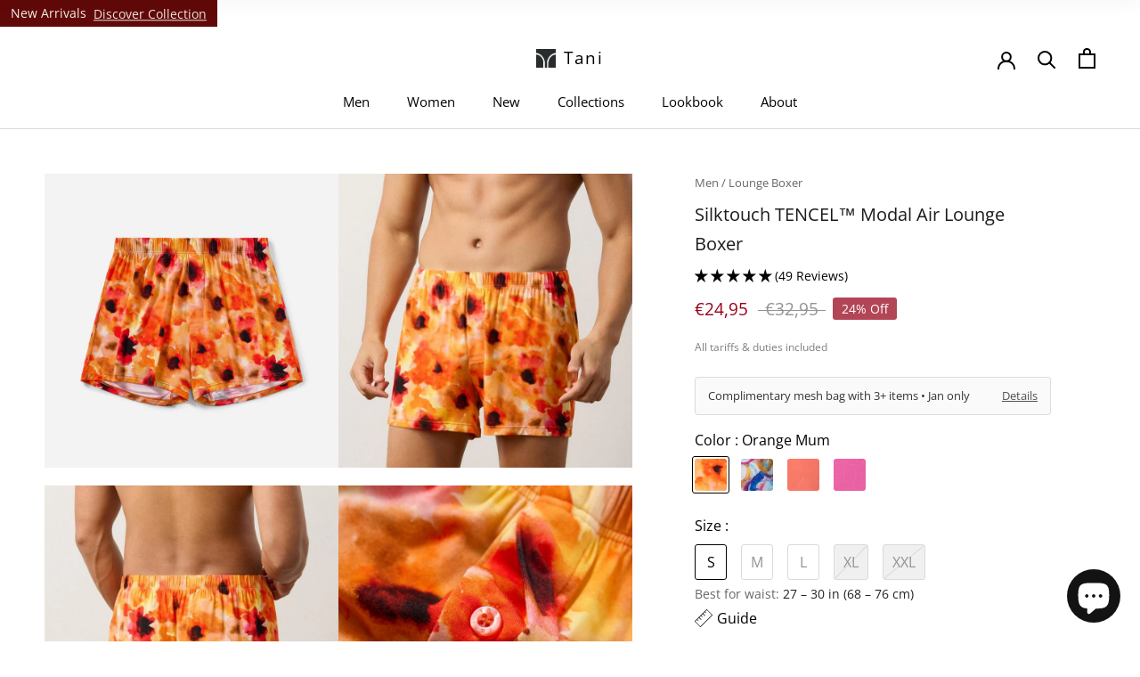

--- FILE ---
content_type: text/html; charset=utf-8
request_url: https://www.tanicomfort.com/en-eu/products/silktouch-tencel%E2%84%A2-modal-air-lounge-boxer-1
body_size: 99727
content:
<!DOCTYPE html>

<html class="no-js" lang="en">
  <head>
 

    
    <script>
window.mlvedaShopCurrency = "HKD";
window.shopCurrency = "HKD";
window.supported_currencies = "HKD AED AFN ALL AMD ANG ARS AUD AWG AZN BAM BBD BDT BGN BIF BND BOB BRL BSD BWP BZD CAD CDF CHF CNY CRC CVE CZK DJF DKK DOP DZD EGP ETB EUR FJD FKP GBP GMD GNF GTQ GYD HNL HUF IDR ILS INR ISK JMD JPY KES KGS KHR KMF KRW KYD KZT LAK LBP LKR MAD MDL MKD MMK MNT MOP MUR MVR MWK MXN MYR NGN NIO NOK NPR NZD PEN PGK PHP PKR PLN PYG QAR RON RSD RUB RWF SAR SBD SEK SGD SHP SLL STD THB TJS TOP TRY TTD TWD TZS UAH UGX USD UYU UZS VND VUV WST XAF XCD XOF XPF YER ZAR AOA BHD BMD BTN BYN BYR CLP COP CUC CUP ERN GEL GGP GHS GIP HRK HTG IMP IQD IRR JEP JOD KPW KWD LRD LSL LYD MGA MRO MRU MZN NAD NTD OMR PAB SCR SDG SOS SPL SRD STN SVC SYP SZL TMM TMT TND TVD VEF VES XAG XAU XBT XDR XPD XPT ZMK ZMW ZWD";
</script><script>
window.KiwiSizing = window.KiwiSizing === undefined ? {} : window.KiwiSizing;
KiwiSizing.shop = "tani-hk.myshopify.com";


KiwiSizing.data = {
  collections: "272726065235,260776788051,280102273107,157570039891,26855735324,273350983763,273348395091,277675606099,271827075155,26856161308,20177813532,160427966547,20177158172,261850431571,158383898707,285731160147,160022036563,288818233427,157644128339,273757012051,273351442515,277958557779,273373266003",
  tags: "boxer,boxer briefs,lounge_boxer,men,normal,ss24,ss24_winter,underwear",
  product: "7148784844883",
  vendor: "Tani Comfort",
  type: "Lounge Boxer",
  title: "Silktouch TENCEL™ Modal Air Lounge Boxer",
  images: ["\/\/www.tanicomfort.com\/cdn\/shop\/files\/IMG_1993_6a87d741-18e8-4285-8fc0-0ea5551a2cd5.jpg?v=1761530678","\/\/www.tanicomfort.com\/cdn\/shop\/files\/20240111-Tanitex3781_6512abb4-91c2-4c4b-a0f1-e59b2edf338c.jpg?v=1761530678","\/\/www.tanicomfort.com\/cdn\/shop\/files\/20240111-Tanitex3815_b61e4b28-ae08-430c-b980-c3c4ef76e968.jpg?v=1761530678","\/\/www.tanicomfort.com\/cdn\/shop\/files\/IMG_1998_19952dde-15e8-4a53-bf26-fbcf86e75ed3.jpg?v=1761530678","\/\/www.tanicomfort.com\/cdn\/shop\/files\/IMG_2006_914e476d-ff2c-4ec2-960d-66537b22c6ec.jpg?v=1761530678","\/\/www.tanicomfort.com\/cdn\/shop\/files\/IMG_6246_01356db1-6697-40d7-8f10-ac1cd92c139b.jpg?v=1756879999","\/\/www.tanicomfort.com\/cdn\/shop\/files\/295051052-1_a09f2caf-5ca7-475b-a850-10e698e5cb1d.jpg?v=1756879999","\/\/www.tanicomfort.com\/cdn\/shop\/files\/IMG_6248_51ea49ff-d408-43e0-9d59-1313a2a76a2d.jpg?v=1756879999","\/\/www.tanicomfort.com\/cdn\/shop\/files\/295051052-2_771283a2-2254-424b-be41-ffa016067005.jpg?v=1756879999","\/\/www.tanicomfort.com\/cdn\/shop\/files\/20240111-Tanitex3841_90c05e2e-8f6d-4ba7-bc65-bd220f41a27a.jpg?v=1756879999","\/\/www.tanicomfort.com\/cdn\/shop\/files\/20240111-Tanitex3846_d593f6fe-7b7d-4134-ac91-04086fe0fd1a.jpg?v=1756879999","\/\/www.tanicomfort.com\/cdn\/shop\/files\/IMG_1976_def080d8-c4f7-4c51-92ee-4d80844a19ab.jpg?v=1756879999","\/\/www.tanicomfort.com\/cdn\/shop\/files\/IMG_1979_38076042-868d-437e-b71e-de91d79173ca.jpg?v=1747290603","\/\/www.tanicomfort.com\/cdn\/shop\/files\/IMG_2170.jpg?v=1743995580","\/\/www.tanicomfort.com\/cdn\/shop\/files\/20240111-Tanitex2976.jpg?v=1743995580","\/\/www.tanicomfort.com\/cdn\/shop\/files\/20240111-Tanitex2990.jpg?v=1743995580","\/\/www.tanicomfort.com\/cdn\/shop\/files\/IMG_2172.jpg?v=1743995580","\/\/www.tanicomfort.com\/cdn\/shop\/files\/IMG_2174.jpg?v=1743995580"],
  options: [{"name":"Color","position":1,"values":["P1472 orange mum","P1464 rainbow","2024 persimmon","1052 violet"]},{"name":"Size","position":2,"values":["S","M","L","XL","XXL"]},{"name":"gender","position":3,"values":["men"]}],
  variants: [{"id":42691750264915,"title":"P1472 orange mum \/ S \/ men","option1":"P1472 orange mum","option2":"S","option3":"men","sku":"29571_S_P1472 orange mum","requires_shipping":true,"taxable":false,"featured_image":{"id":37799243350099,"product_id":7148784844883,"position":1,"created_at":"2025-05-15T14:28:21+08:00","updated_at":"2025-10-27T10:04:38+08:00","alt":null,"width":2000,"height":2000,"src":"\/\/www.tanicomfort.com\/cdn\/shop\/files\/IMG_1993_6a87d741-18e8-4285-8fc0-0ea5551a2cd5.jpg?v=1761530678","variant_ids":[42691750264915,42691750297683,42691750330451,42691750395987,42691750428755]},"available":true,"name":"Silktouch TENCEL™ Modal Air Lounge Boxer - P1472 orange mum \/ S \/ men","public_title":"P1472 orange mum \/ S \/ men","options":["P1472 orange mum","S","men"],"price":2495,"weight":100,"compare_at_price":3295,"inventory_quantity":15,"inventory_management":"shopify","inventory_policy":"deny","barcode":"4929571147210","featured_media":{"alt":null,"id":29626207469651,"position":1,"preview_image":{"aspect_ratio":1.0,"height":2000,"width":2000,"src":"\/\/www.tanicomfort.com\/cdn\/shop\/files\/IMG_1993_6a87d741-18e8-4285-8fc0-0ea5551a2cd5.jpg?v=1761530678"}},"requires_selling_plan":false,"selling_plan_allocations":[]},{"id":42691750297683,"title":"P1472 orange mum \/ M \/ men","option1":"P1472 orange mum","option2":"M","option3":"men","sku":"29571_M_P1472 orange mum","requires_shipping":true,"taxable":false,"featured_image":{"id":37799243350099,"product_id":7148784844883,"position":1,"created_at":"2025-05-15T14:28:21+08:00","updated_at":"2025-10-27T10:04:38+08:00","alt":null,"width":2000,"height":2000,"src":"\/\/www.tanicomfort.com\/cdn\/shop\/files\/IMG_1993_6a87d741-18e8-4285-8fc0-0ea5551a2cd5.jpg?v=1761530678","variant_ids":[42691750264915,42691750297683,42691750330451,42691750395987,42691750428755]},"available":true,"name":"Silktouch TENCEL™ Modal Air Lounge Boxer - P1472 orange mum \/ M \/ men","public_title":"P1472 orange mum \/ M \/ men","options":["P1472 orange mum","M","men"],"price":2495,"weight":100,"compare_at_price":3295,"inventory_quantity":18,"inventory_management":"shopify","inventory_policy":"deny","barcode":"4929571147227","featured_media":{"alt":null,"id":29626207469651,"position":1,"preview_image":{"aspect_ratio":1.0,"height":2000,"width":2000,"src":"\/\/www.tanicomfort.com\/cdn\/shop\/files\/IMG_1993_6a87d741-18e8-4285-8fc0-0ea5551a2cd5.jpg?v=1761530678"}},"requires_selling_plan":false,"selling_plan_allocations":[]},{"id":42691750330451,"title":"P1472 orange mum \/ L \/ men","option1":"P1472 orange mum","option2":"L","option3":"men","sku":"29571_L_P1472 orange mum","requires_shipping":true,"taxable":false,"featured_image":{"id":37799243350099,"product_id":7148784844883,"position":1,"created_at":"2025-05-15T14:28:21+08:00","updated_at":"2025-10-27T10:04:38+08:00","alt":null,"width":2000,"height":2000,"src":"\/\/www.tanicomfort.com\/cdn\/shop\/files\/IMG_1993_6a87d741-18e8-4285-8fc0-0ea5551a2cd5.jpg?v=1761530678","variant_ids":[42691750264915,42691750297683,42691750330451,42691750395987,42691750428755]},"available":true,"name":"Silktouch TENCEL™ Modal Air Lounge Boxer - P1472 orange mum \/ L \/ men","public_title":"P1472 orange mum \/ L \/ men","options":["P1472 orange mum","L","men"],"price":2495,"weight":100,"compare_at_price":3295,"inventory_quantity":18,"inventory_management":"shopify","inventory_policy":"deny","barcode":"4929571147234","featured_media":{"alt":null,"id":29626207469651,"position":1,"preview_image":{"aspect_ratio":1.0,"height":2000,"width":2000,"src":"\/\/www.tanicomfort.com\/cdn\/shop\/files\/IMG_1993_6a87d741-18e8-4285-8fc0-0ea5551a2cd5.jpg?v=1761530678"}},"requires_selling_plan":false,"selling_plan_allocations":[]},{"id":42691750395987,"title":"P1472 orange mum \/ XL \/ men","option1":"P1472 orange mum","option2":"XL","option3":"men","sku":"29571_XL_P1472 orange mum","requires_shipping":true,"taxable":false,"featured_image":{"id":37799243350099,"product_id":7148784844883,"position":1,"created_at":"2025-05-15T14:28:21+08:00","updated_at":"2025-10-27T10:04:38+08:00","alt":null,"width":2000,"height":2000,"src":"\/\/www.tanicomfort.com\/cdn\/shop\/files\/IMG_1993_6a87d741-18e8-4285-8fc0-0ea5551a2cd5.jpg?v=1761530678","variant_ids":[42691750264915,42691750297683,42691750330451,42691750395987,42691750428755]},"available":false,"name":"Silktouch TENCEL™ Modal Air Lounge Boxer - P1472 orange mum \/ XL \/ men","public_title":"P1472 orange mum \/ XL \/ men","options":["P1472 orange mum","XL","men"],"price":2495,"weight":100,"compare_at_price":3295,"inventory_quantity":0,"inventory_management":"shopify","inventory_policy":"deny","barcode":"4929571147241","featured_media":{"alt":null,"id":29626207469651,"position":1,"preview_image":{"aspect_ratio":1.0,"height":2000,"width":2000,"src":"\/\/www.tanicomfort.com\/cdn\/shop\/files\/IMG_1993_6a87d741-18e8-4285-8fc0-0ea5551a2cd5.jpg?v=1761530678"}},"requires_selling_plan":false,"selling_plan_allocations":[]},{"id":42691750428755,"title":"P1472 orange mum \/ XXL \/ men","option1":"P1472 orange mum","option2":"XXL","option3":"men","sku":"29571_XXL_P1472 orange mum","requires_shipping":true,"taxable":false,"featured_image":{"id":37799243350099,"product_id":7148784844883,"position":1,"created_at":"2025-05-15T14:28:21+08:00","updated_at":"2025-10-27T10:04:38+08:00","alt":null,"width":2000,"height":2000,"src":"\/\/www.tanicomfort.com\/cdn\/shop\/files\/IMG_1993_6a87d741-18e8-4285-8fc0-0ea5551a2cd5.jpg?v=1761530678","variant_ids":[42691750264915,42691750297683,42691750330451,42691750395987,42691750428755]},"available":false,"name":"Silktouch TENCEL™ Modal Air Lounge Boxer - P1472 orange mum \/ XXL \/ men","public_title":"P1472 orange mum \/ XXL \/ men","options":["P1472 orange mum","XXL","men"],"price":2495,"weight":100,"compare_at_price":3295,"inventory_quantity":0,"inventory_management":"shopify","inventory_policy":"deny","barcode":"4929571147258","featured_media":{"alt":null,"id":29626207469651,"position":1,"preview_image":{"aspect_ratio":1.0,"height":2000,"width":2000,"src":"\/\/www.tanicomfort.com\/cdn\/shop\/files\/IMG_1993_6a87d741-18e8-4285-8fc0-0ea5551a2cd5.jpg?v=1761530678"}},"requires_selling_plan":false,"selling_plan_allocations":[]},{"id":42691750101075,"title":"P1464 rainbow \/ S \/ men","option1":"P1464 rainbow","option2":"S","option3":"men","sku":"29571_S_P1464 rainbow","requires_shipping":true,"taxable":false,"featured_image":{"id":37799243087955,"product_id":7148784844883,"position":12,"created_at":"2025-05-15T14:28:11+08:00","updated_at":"2025-09-03T14:13:19+08:00","alt":null,"width":2000,"height":2000,"src":"\/\/www.tanicomfort.com\/cdn\/shop\/files\/IMG_1976_def080d8-c4f7-4c51-92ee-4d80844a19ab.jpg?v=1756879999","variant_ids":[42691750101075,42691750133843,42691750166611,42691750199379,42691750232147]},"available":true,"name":"Silktouch TENCEL™ Modal Air Lounge Boxer - P1464 rainbow \/ S \/ men","public_title":"P1464 rainbow \/ S \/ men","options":["P1464 rainbow","S","men"],"price":2495,"weight":100,"compare_at_price":3295,"inventory_quantity":5,"inventory_management":"shopify","inventory_policy":"deny","barcode":"4929571146411","featured_media":{"alt":null,"id":29626207338579,"position":12,"preview_image":{"aspect_ratio":1.0,"height":2000,"width":2000,"src":"\/\/www.tanicomfort.com\/cdn\/shop\/files\/IMG_1976_def080d8-c4f7-4c51-92ee-4d80844a19ab.jpg?v=1756879999"}},"requires_selling_plan":false,"selling_plan_allocations":[]},{"id":42691750133843,"title":"P1464 rainbow \/ M \/ men","option1":"P1464 rainbow","option2":"M","option3":"men","sku":"29571_M_P1464 rainbow","requires_shipping":true,"taxable":false,"featured_image":{"id":37799243087955,"product_id":7148784844883,"position":12,"created_at":"2025-05-15T14:28:11+08:00","updated_at":"2025-09-03T14:13:19+08:00","alt":null,"width":2000,"height":2000,"src":"\/\/www.tanicomfort.com\/cdn\/shop\/files\/IMG_1976_def080d8-c4f7-4c51-92ee-4d80844a19ab.jpg?v=1756879999","variant_ids":[42691750101075,42691750133843,42691750166611,42691750199379,42691750232147]},"available":true,"name":"Silktouch TENCEL™ Modal Air Lounge Boxer - P1464 rainbow \/ M \/ men","public_title":"P1464 rainbow \/ M \/ men","options":["P1464 rainbow","M","men"],"price":2495,"weight":100,"compare_at_price":3295,"inventory_quantity":1,"inventory_management":"shopify","inventory_policy":"deny","barcode":"4929571146428","featured_media":{"alt":null,"id":29626207338579,"position":12,"preview_image":{"aspect_ratio":1.0,"height":2000,"width":2000,"src":"\/\/www.tanicomfort.com\/cdn\/shop\/files\/IMG_1976_def080d8-c4f7-4c51-92ee-4d80844a19ab.jpg?v=1756879999"}},"requires_selling_plan":false,"selling_plan_allocations":[]},{"id":42691750166611,"title":"P1464 rainbow \/ L \/ men","option1":"P1464 rainbow","option2":"L","option3":"men","sku":"29571_L_P1464 rainbow","requires_shipping":true,"taxable":false,"featured_image":{"id":37799243087955,"product_id":7148784844883,"position":12,"created_at":"2025-05-15T14:28:11+08:00","updated_at":"2025-09-03T14:13:19+08:00","alt":null,"width":2000,"height":2000,"src":"\/\/www.tanicomfort.com\/cdn\/shop\/files\/IMG_1976_def080d8-c4f7-4c51-92ee-4d80844a19ab.jpg?v=1756879999","variant_ids":[42691750101075,42691750133843,42691750166611,42691750199379,42691750232147]},"available":true,"name":"Silktouch TENCEL™ Modal Air Lounge Boxer - P1464 rainbow \/ L \/ men","public_title":"P1464 rainbow \/ L \/ men","options":["P1464 rainbow","L","men"],"price":2495,"weight":100,"compare_at_price":3295,"inventory_quantity":6,"inventory_management":"shopify","inventory_policy":"deny","barcode":"4929571146435","featured_media":{"alt":null,"id":29626207338579,"position":12,"preview_image":{"aspect_ratio":1.0,"height":2000,"width":2000,"src":"\/\/www.tanicomfort.com\/cdn\/shop\/files\/IMG_1976_def080d8-c4f7-4c51-92ee-4d80844a19ab.jpg?v=1756879999"}},"requires_selling_plan":false,"selling_plan_allocations":[]},{"id":42691750199379,"title":"P1464 rainbow \/ XL \/ men","option1":"P1464 rainbow","option2":"XL","option3":"men","sku":"29571_XL_P1464 rainbow","requires_shipping":true,"taxable":false,"featured_image":{"id":37799243087955,"product_id":7148784844883,"position":12,"created_at":"2025-05-15T14:28:11+08:00","updated_at":"2025-09-03T14:13:19+08:00","alt":null,"width":2000,"height":2000,"src":"\/\/www.tanicomfort.com\/cdn\/shop\/files\/IMG_1976_def080d8-c4f7-4c51-92ee-4d80844a19ab.jpg?v=1756879999","variant_ids":[42691750101075,42691750133843,42691750166611,42691750199379,42691750232147]},"available":false,"name":"Silktouch TENCEL™ Modal Air Lounge Boxer - P1464 rainbow \/ XL \/ men","public_title":"P1464 rainbow \/ XL \/ men","options":["P1464 rainbow","XL","men"],"price":2495,"weight":100,"compare_at_price":3295,"inventory_quantity":0,"inventory_management":"shopify","inventory_policy":"deny","barcode":"4929571146442","featured_media":{"alt":null,"id":29626207338579,"position":12,"preview_image":{"aspect_ratio":1.0,"height":2000,"width":2000,"src":"\/\/www.tanicomfort.com\/cdn\/shop\/files\/IMG_1976_def080d8-c4f7-4c51-92ee-4d80844a19ab.jpg?v=1756879999"}},"requires_selling_plan":false,"selling_plan_allocations":[]},{"id":42691750232147,"title":"P1464 rainbow \/ XXL \/ men","option1":"P1464 rainbow","option2":"XXL","option3":"men","sku":"29571_XXL_P1464 rainbow","requires_shipping":true,"taxable":false,"featured_image":{"id":37799243087955,"product_id":7148784844883,"position":12,"created_at":"2025-05-15T14:28:11+08:00","updated_at":"2025-09-03T14:13:19+08:00","alt":null,"width":2000,"height":2000,"src":"\/\/www.tanicomfort.com\/cdn\/shop\/files\/IMG_1976_def080d8-c4f7-4c51-92ee-4d80844a19ab.jpg?v=1756879999","variant_ids":[42691750101075,42691750133843,42691750166611,42691750199379,42691750232147]},"available":false,"name":"Silktouch TENCEL™ Modal Air Lounge Boxer - P1464 rainbow \/ XXL \/ men","public_title":"P1464 rainbow \/ XXL \/ men","options":["P1464 rainbow","XXL","men"],"price":2495,"weight":100,"compare_at_price":3295,"inventory_quantity":0,"inventory_management":"shopify","inventory_policy":"deny","barcode":"4929571146459","featured_media":{"alt":null,"id":29626207338579,"position":12,"preview_image":{"aspect_ratio":1.0,"height":2000,"width":2000,"src":"\/\/www.tanicomfort.com\/cdn\/shop\/files\/IMG_1976_def080d8-c4f7-4c51-92ee-4d80844a19ab.jpg?v=1756879999"}},"requires_selling_plan":false,"selling_plan_allocations":[]},{"id":41359581741139,"title":"2024 persimmon \/ S \/ men","option1":"2024 persimmon","option2":"S","option3":"men","sku":"29505_S_2024 persimmon","requires_shipping":true,"taxable":false,"featured_image":{"id":34055751303251,"product_id":7148784844883,"position":14,"created_at":"2024-02-16T15:59:34+08:00","updated_at":"2025-04-07T11:13:00+08:00","alt":null,"width":2000,"height":2000,"src":"\/\/www.tanicomfort.com\/cdn\/shop\/files\/IMG_2170.jpg?v=1743995580","variant_ids":[41359581741139,41359581773907,41359581806675,41359581839443,41359581872211]},"available":true,"name":"Silktouch TENCEL™ Modal Air Lounge Boxer - 2024 persimmon \/ S \/ men","public_title":"2024 persimmon \/ S \/ men","options":["2024 persimmon","S","men"],"price":2495,"weight":100,"compare_at_price":3295,"inventory_quantity":7,"inventory_management":"shopify","inventory_policy":"deny","barcode":"4929505202411","featured_media":{"alt":null,"id":26485924298835,"position":14,"preview_image":{"aspect_ratio":1.0,"height":2000,"width":2000,"src":"\/\/www.tanicomfort.com\/cdn\/shop\/files\/IMG_2170.jpg?v=1743995580"}},"requires_selling_plan":false,"selling_plan_allocations":[]},{"id":41359581773907,"title":"2024 persimmon \/ M \/ men","option1":"2024 persimmon","option2":"M","option3":"men","sku":"29505_M_2024 persimmon","requires_shipping":true,"taxable":false,"featured_image":{"id":34055751303251,"product_id":7148784844883,"position":14,"created_at":"2024-02-16T15:59:34+08:00","updated_at":"2025-04-07T11:13:00+08:00","alt":null,"width":2000,"height":2000,"src":"\/\/www.tanicomfort.com\/cdn\/shop\/files\/IMG_2170.jpg?v=1743995580","variant_ids":[41359581741139,41359581773907,41359581806675,41359581839443,41359581872211]},"available":false,"name":"Silktouch TENCEL™ Modal Air Lounge Boxer - 2024 persimmon \/ M \/ men","public_title":"2024 persimmon \/ M \/ men","options":["2024 persimmon","M","men"],"price":2495,"weight":100,"compare_at_price":3295,"inventory_quantity":0,"inventory_management":"shopify","inventory_policy":"deny","barcode":"4929505202428","featured_media":{"alt":null,"id":26485924298835,"position":14,"preview_image":{"aspect_ratio":1.0,"height":2000,"width":2000,"src":"\/\/www.tanicomfort.com\/cdn\/shop\/files\/IMG_2170.jpg?v=1743995580"}},"requires_selling_plan":false,"selling_plan_allocations":[]},{"id":41359581806675,"title":"2024 persimmon \/ L \/ men","option1":"2024 persimmon","option2":"L","option3":"men","sku":"29505_L_2024 persimmon","requires_shipping":true,"taxable":false,"featured_image":{"id":34055751303251,"product_id":7148784844883,"position":14,"created_at":"2024-02-16T15:59:34+08:00","updated_at":"2025-04-07T11:13:00+08:00","alt":null,"width":2000,"height":2000,"src":"\/\/www.tanicomfort.com\/cdn\/shop\/files\/IMG_2170.jpg?v=1743995580","variant_ids":[41359581741139,41359581773907,41359581806675,41359581839443,41359581872211]},"available":false,"name":"Silktouch TENCEL™ Modal Air Lounge Boxer - 2024 persimmon \/ L \/ men","public_title":"2024 persimmon \/ L \/ men","options":["2024 persimmon","L","men"],"price":2495,"weight":100,"compare_at_price":3295,"inventory_quantity":0,"inventory_management":"shopify","inventory_policy":"deny","barcode":"4929505202435","featured_media":{"alt":null,"id":26485924298835,"position":14,"preview_image":{"aspect_ratio":1.0,"height":2000,"width":2000,"src":"\/\/www.tanicomfort.com\/cdn\/shop\/files\/IMG_2170.jpg?v=1743995580"}},"requires_selling_plan":false,"selling_plan_allocations":[]},{"id":41359581839443,"title":"2024 persimmon \/ XL \/ men","option1":"2024 persimmon","option2":"XL","option3":"men","sku":"29505_XL_2024 persimmon","requires_shipping":true,"taxable":false,"featured_image":{"id":34055751303251,"product_id":7148784844883,"position":14,"created_at":"2024-02-16T15:59:34+08:00","updated_at":"2025-04-07T11:13:00+08:00","alt":null,"width":2000,"height":2000,"src":"\/\/www.tanicomfort.com\/cdn\/shop\/files\/IMG_2170.jpg?v=1743995580","variant_ids":[41359581741139,41359581773907,41359581806675,41359581839443,41359581872211]},"available":false,"name":"Silktouch TENCEL™ Modal Air Lounge Boxer - 2024 persimmon \/ XL \/ men","public_title":"2024 persimmon \/ XL \/ men","options":["2024 persimmon","XL","men"],"price":2495,"weight":100,"compare_at_price":3295,"inventory_quantity":0,"inventory_management":"shopify","inventory_policy":"deny","barcode":"4929505202442","featured_media":{"alt":null,"id":26485924298835,"position":14,"preview_image":{"aspect_ratio":1.0,"height":2000,"width":2000,"src":"\/\/www.tanicomfort.com\/cdn\/shop\/files\/IMG_2170.jpg?v=1743995580"}},"requires_selling_plan":false,"selling_plan_allocations":[]},{"id":41359581872211,"title":"2024 persimmon \/ XXL \/ men","option1":"2024 persimmon","option2":"XXL","option3":"men","sku":"29505_XXL_2024 persimmon","requires_shipping":true,"taxable":false,"featured_image":{"id":34055751303251,"product_id":7148784844883,"position":14,"created_at":"2024-02-16T15:59:34+08:00","updated_at":"2025-04-07T11:13:00+08:00","alt":null,"width":2000,"height":2000,"src":"\/\/www.tanicomfort.com\/cdn\/shop\/files\/IMG_2170.jpg?v=1743995580","variant_ids":[41359581741139,41359581773907,41359581806675,41359581839443,41359581872211]},"available":false,"name":"Silktouch TENCEL™ Modal Air Lounge Boxer - 2024 persimmon \/ XXL \/ men","public_title":"2024 persimmon \/ XXL \/ men","options":["2024 persimmon","XXL","men"],"price":2495,"weight":100,"compare_at_price":3295,"inventory_quantity":0,"inventory_management":"shopify","inventory_policy":"deny","barcode":"4929505202459","featured_media":{"alt":null,"id":26485924298835,"position":14,"preview_image":{"aspect_ratio":1.0,"height":2000,"width":2000,"src":"\/\/www.tanicomfort.com\/cdn\/shop\/files\/IMG_2170.jpg?v=1743995580"}},"requires_selling_plan":false,"selling_plan_allocations":[]},{"id":42691749806163,"title":"1052 violet \/ S \/ men","option1":"1052 violet","option2":"S","option3":"men","sku":"T29505_S_1052 violet","requires_shipping":true,"taxable":false,"featured_image":{"id":37799241285715,"product_id":7148784844883,"position":6,"created_at":"2025-05-15T14:26:52+08:00","updated_at":"2025-09-03T14:13:19+08:00","alt":null,"width":2001,"height":2000,"src":"\/\/www.tanicomfort.com\/cdn\/shop\/files\/IMG_6246_01356db1-6697-40d7-8f10-ac1cd92c139b.jpg?v=1756879999","variant_ids":[42691749806163,42691749838931,42691749871699,42691749904467,42691749937235]},"available":true,"name":"Silktouch TENCEL™ Modal Air Lounge Boxer - 1052 violet \/ S \/ men","public_title":"1052 violet \/ S \/ men","options":["1052 violet","S","men"],"price":2495,"weight":100,"compare_at_price":3295,"inventory_quantity":3,"inventory_management":"shopify","inventory_policy":"deny","barcode":"4929505105217","featured_media":{"alt":null,"id":29626206224467,"position":6,"preview_image":{"aspect_ratio":1.001,"height":2000,"width":2001,"src":"\/\/www.tanicomfort.com\/cdn\/shop\/files\/IMG_6246_01356db1-6697-40d7-8f10-ac1cd92c139b.jpg?v=1756879999"}},"requires_selling_plan":false,"selling_plan_allocations":[]},{"id":42691749838931,"title":"1052 violet \/ M \/ men","option1":"1052 violet","option2":"M","option3":"men","sku":"T29505_M_1052 violet","requires_shipping":true,"taxable":false,"featured_image":{"id":37799241285715,"product_id":7148784844883,"position":6,"created_at":"2025-05-15T14:26:52+08:00","updated_at":"2025-09-03T14:13:19+08:00","alt":null,"width":2001,"height":2000,"src":"\/\/www.tanicomfort.com\/cdn\/shop\/files\/IMG_6246_01356db1-6697-40d7-8f10-ac1cd92c139b.jpg?v=1756879999","variant_ids":[42691749806163,42691749838931,42691749871699,42691749904467,42691749937235]},"available":false,"name":"Silktouch TENCEL™ Modal Air Lounge Boxer - 1052 violet \/ M \/ men","public_title":"1052 violet \/ M \/ men","options":["1052 violet","M","men"],"price":2495,"weight":100,"compare_at_price":3295,"inventory_quantity":0,"inventory_management":"shopify","inventory_policy":"deny","barcode":"4929505105224","featured_media":{"alt":null,"id":29626206224467,"position":6,"preview_image":{"aspect_ratio":1.001,"height":2000,"width":2001,"src":"\/\/www.tanicomfort.com\/cdn\/shop\/files\/IMG_6246_01356db1-6697-40d7-8f10-ac1cd92c139b.jpg?v=1756879999"}},"requires_selling_plan":false,"selling_plan_allocations":[]},{"id":42691749871699,"title":"1052 violet \/ L \/ men","option1":"1052 violet","option2":"L","option3":"men","sku":"T29505_L_1052 violet","requires_shipping":true,"taxable":false,"featured_image":{"id":37799241285715,"product_id":7148784844883,"position":6,"created_at":"2025-05-15T14:26:52+08:00","updated_at":"2025-09-03T14:13:19+08:00","alt":null,"width":2001,"height":2000,"src":"\/\/www.tanicomfort.com\/cdn\/shop\/files\/IMG_6246_01356db1-6697-40d7-8f10-ac1cd92c139b.jpg?v=1756879999","variant_ids":[42691749806163,42691749838931,42691749871699,42691749904467,42691749937235]},"available":false,"name":"Silktouch TENCEL™ Modal Air Lounge Boxer - 1052 violet \/ L \/ men","public_title":"1052 violet \/ L \/ men","options":["1052 violet","L","men"],"price":2495,"weight":100,"compare_at_price":3295,"inventory_quantity":0,"inventory_management":"shopify","inventory_policy":"deny","barcode":"4929505105231","featured_media":{"alt":null,"id":29626206224467,"position":6,"preview_image":{"aspect_ratio":1.001,"height":2000,"width":2001,"src":"\/\/www.tanicomfort.com\/cdn\/shop\/files\/IMG_6246_01356db1-6697-40d7-8f10-ac1cd92c139b.jpg?v=1756879999"}},"requires_selling_plan":false,"selling_plan_allocations":[]},{"id":42691749904467,"title":"1052 violet \/ XL \/ men","option1":"1052 violet","option2":"XL","option3":"men","sku":"T29505_XL_1052 violet","requires_shipping":true,"taxable":false,"featured_image":{"id":37799241285715,"product_id":7148784844883,"position":6,"created_at":"2025-05-15T14:26:52+08:00","updated_at":"2025-09-03T14:13:19+08:00","alt":null,"width":2001,"height":2000,"src":"\/\/www.tanicomfort.com\/cdn\/shop\/files\/IMG_6246_01356db1-6697-40d7-8f10-ac1cd92c139b.jpg?v=1756879999","variant_ids":[42691749806163,42691749838931,42691749871699,42691749904467,42691749937235]},"available":true,"name":"Silktouch TENCEL™ Modal Air Lounge Boxer - 1052 violet \/ XL \/ men","public_title":"1052 violet \/ XL \/ men","options":["1052 violet","XL","men"],"price":2495,"weight":100,"compare_at_price":3295,"inventory_quantity":7,"inventory_management":"shopify","inventory_policy":"deny","barcode":"4929505105248","featured_media":{"alt":null,"id":29626206224467,"position":6,"preview_image":{"aspect_ratio":1.001,"height":2000,"width":2001,"src":"\/\/www.tanicomfort.com\/cdn\/shop\/files\/IMG_6246_01356db1-6697-40d7-8f10-ac1cd92c139b.jpg?v=1756879999"}},"requires_selling_plan":false,"selling_plan_allocations":[]},{"id":42691749937235,"title":"1052 violet \/ XXL \/ men","option1":"1052 violet","option2":"XXL","option3":"men","sku":"T29505_XXL_1052 violet","requires_shipping":true,"taxable":false,"featured_image":{"id":37799241285715,"product_id":7148784844883,"position":6,"created_at":"2025-05-15T14:26:52+08:00","updated_at":"2025-09-03T14:13:19+08:00","alt":null,"width":2001,"height":2000,"src":"\/\/www.tanicomfort.com\/cdn\/shop\/files\/IMG_6246_01356db1-6697-40d7-8f10-ac1cd92c139b.jpg?v=1756879999","variant_ids":[42691749806163,42691749838931,42691749871699,42691749904467,42691749937235]},"available":false,"name":"Silktouch TENCEL™ Modal Air Lounge Boxer - 1052 violet \/ XXL \/ men","public_title":"1052 violet \/ XXL \/ men","options":["1052 violet","XXL","men"],"price":2495,"weight":100,"compare_at_price":3295,"inventory_quantity":0,"inventory_management":"shopify","inventory_policy":"deny","barcode":"4929505105255","featured_media":{"alt":null,"id":29626206224467,"position":6,"preview_image":{"aspect_ratio":1.001,"height":2000,"width":2001,"src":"\/\/www.tanicomfort.com\/cdn\/shop\/files\/IMG_6246_01356db1-6697-40d7-8f10-ac1cd92c139b.jpg?v=1756879999"}},"requires_selling_plan":false,"selling_plan_allocations":[]}],
};

</script>
<script async src="//www.tanicomfort.com/cdn/shop/t/155/assets/ml_md5_lib.js?v=179601829834711722281764816215"></script>	
<script type="text/javascript">

    var current_locale = 'en';
    
    
    	 
    	
    		var def_loc = 'en';
        
            
	
    var enabled_locales = { 'en':'English'}                      
    var is_default_locale = true;
    
    var req_path = '/en-eu/products/silktouch-tencel%E2%84%A2-modal-air-lounge-boxer-1';
    var root_path = '/en-eu';

    var ml_path_prefix = (root_path=='/') ? '' : root_path;

   
    var ml_redirect_mf = "off";    

    
        var ml_domains_mf = {};
  	
	var ml_rtl = "ltr";
        
    	
  </script><script async src="//www.tanicomfort.com/cdn/shop/t/155/assets/ml.js?v=62428655921390006801764816215"></script><link href="//www.tanicomfort.com/cdn/shop/t/155/assets/ml_switcher.css?v=132625242233615873171764816215" rel="stylesheet" type="text/css" media="all" /> 
    <meta charset="utf-8"> 
    <meta http-equiv="X-UA-Compatible" content="IE=edge,chrome=1">
    <meta name="viewport" content="width=device-width, initial-scale=1.0, height=device-height, minimum-scale=1.0, maximum-scale=1.0">
    <meta name="theme-color" content="">
    <meta name="facebook-domain-verification" content="9d1v79v2191dtyzmyokt3p5i0cbyoz" />
    
    
    <title>
      Silktouch TENCEL™ Modal Air Lounge Boxer - Comfort &amp; Style &ndash; Tani
    </title><meta name="description" content="Experience ultimate comfort with our Silktouch TENCEL™ Modal Air Lounge Boxers. Breathable, soft, and sustainably made for everyday support."><link rel="canonical" href="https://www.tanicomfort.com/en-eu/products/silktouch-tencel%e2%84%a2-modal-air-lounge-boxer-1"><link rel="shortcut icon" href="//www.tanicomfort.com/cdn/shop/files/favicon_a599af9a-2a81-476f-88bd-054de7e1f4d0_96x.png?v=1705478852" type="image/png"><meta property="og:type" content="product">
  <meta property="og:title" content="Silktouch TENCEL™ Modal Air Lounge Boxer"><meta property="og:image" content="http://www.tanicomfort.com/cdn/shop/files/IMG_1993_6a87d741-18e8-4285-8fc0-0ea5551a2cd5_1024x.jpg?v=1761530678">
    <meta property="og:image:secure_url" content="https://www.tanicomfort.com/cdn/shop/files/IMG_1993_6a87d741-18e8-4285-8fc0-0ea5551a2cd5_1024x.jpg?v=1761530678"><meta property="og:image" content="http://www.tanicomfort.com/cdn/shop/files/20240111-Tanitex3781_6512abb4-91c2-4c4b-a0f1-e59b2edf338c_1024x.jpg?v=1761530678">
    <meta property="og:image:secure_url" content="https://www.tanicomfort.com/cdn/shop/files/20240111-Tanitex3781_6512abb4-91c2-4c4b-a0f1-e59b2edf338c_1024x.jpg?v=1761530678"><meta property="og:image" content="http://www.tanicomfort.com/cdn/shop/files/20240111-Tanitex3815_b61e4b28-ae08-430c-b980-c3c4ef76e968_1024x.jpg?v=1761530678">
    <meta property="og:image:secure_url" content="https://www.tanicomfort.com/cdn/shop/files/20240111-Tanitex3815_b61e4b28-ae08-430c-b980-c3c4ef76e968_1024x.jpg?v=1761530678"><meta property="product:price:amount" content="24,95">
  <meta property="product:price:currency" content="EUR"><meta property="og:description" content="Experience ultimate comfort with our Silktouch TENCEL™ Modal Air Lounge Boxers. Breathable, soft, and sustainably made for everyday support."><meta property="og:url" content="https://www.tanicomfort.com/en-eu/products/silktouch-tencel%e2%84%a2-modal-air-lounge-boxer-1">
<meta property="og:site_name" content="Tani"><meta name="twitter:card" content="summary"><meta name="twitter:title" content="Silktouch TENCEL™ Modal Air Lounge Boxer">
  <meta name="twitter:description" content="


Relaxed fit with Button-fly
Inseam 3&quot;1/2, 9cm
No-roll soft stretch fabric wrapped waist
Prevents odor with breathable, moisture wicking technology
Made with silk-like, soft touch 94% TENCEL™ Modal Air 6% elastane (180 GSM) 



Your Everyday Support

These premium Tani Lounge Boxers feature an smoother than silk, breathable, feather light Tencel™ Modal x Air that is sustainably sourced from beech wood, guaranteed to stay smooth and keep you comfortably supported at all times. 
Your Impact

Made to last, more durable

Lower carbon emissions due to TENCEL™ sustainable production methods

Saves 30% Power and 90% Water 
Certified biodegradable


">
  <meta name="twitter:image" content="https://www.tanicomfort.com/cdn/shop/files/IMG_1993_6a87d741-18e8-4285-8fc0-0ea5551a2cd5_600x600_crop_center.jpg?v=1761530678">

    <script>window.performance && window.performance.mark && window.performance.mark('shopify.content_for_header.start');</script><meta name="google-site-verification" content="LtZ_lPvMaKchXR5a3q2bDZ25iU2wDJ3JvUcv3jL6FbE">
<meta name="google-site-verification" content="Q9DgGckjXAEFVa_7q5MTFZJUA1R3944q9V_PwtddJ1E">
<meta name="facebook-domain-verification" content="n7xynh8rn8wyijsvi52xx4t66ildym">
<meta name="facebook-domain-verification" content="0hhsxuxax0imcwdqj44nrl0b91goxa">
<meta name="facebook-domain-verification" content="9d1v79v2191dtyzmyokt3p5i0cbyoz">
<meta id="shopify-digital-wallet" name="shopify-digital-wallet" content="/23777151/digital_wallets/dialog">
<meta name="shopify-checkout-api-token" content="7e1bafc2d07b90eda0dcdc4f4c217b54">
<meta id="in-context-paypal-metadata" data-shop-id="23777151" data-venmo-supported="false" data-environment="production" data-locale="en_US" data-paypal-v4="true" data-currency="EUR">
<link rel="alternate" hreflang="x-default" href="https://www.tanicomfort.com/products/silktouch-tencel%E2%84%A2-modal-air-lounge-boxer-1">
<link rel="alternate" hreflang="en" href="https://www.tanicomfort.com/products/silktouch-tencel%E2%84%A2-modal-air-lounge-boxer-1">
<link rel="alternate" hreflang="en-AU" href="https://www.tanicomfort.com/en-au/products/silktouch-tencel%E2%84%A2-modal-air-lounge-boxer-1">
<link rel="alternate" hreflang="en-CA" href="https://www.tanicomfort.com/en-ca/products/silktouch-tencel%E2%84%A2-modal-air-lounge-boxer-1">
<link rel="alternate" hreflang="en-CN" href="https://www.tanicomfort.com/en-cn/products/silktouch-tencel%E2%84%A2-modal-air-lounge-boxer-1">
<link rel="alternate" hreflang="en-AX" href="https://www.tanicomfort.com/en-eu/products/silktouch-tencel%E2%84%A2-modal-air-lounge-boxer-1">
<link rel="alternate" hreflang="en-AD" href="https://www.tanicomfort.com/en-eu/products/silktouch-tencel%E2%84%A2-modal-air-lounge-boxer-1">
<link rel="alternate" hreflang="en-AT" href="https://www.tanicomfort.com/en-eu/products/silktouch-tencel%E2%84%A2-modal-air-lounge-boxer-1">
<link rel="alternate" hreflang="en-BE" href="https://www.tanicomfort.com/en-eu/products/silktouch-tencel%E2%84%A2-modal-air-lounge-boxer-1">
<link rel="alternate" hreflang="en-CY" href="https://www.tanicomfort.com/en-eu/products/silktouch-tencel%E2%84%A2-modal-air-lounge-boxer-1">
<link rel="alternate" hreflang="en-EE" href="https://www.tanicomfort.com/en-eu/products/silktouch-tencel%E2%84%A2-modal-air-lounge-boxer-1">
<link rel="alternate" hreflang="en-FI" href="https://www.tanicomfort.com/en-eu/products/silktouch-tencel%E2%84%A2-modal-air-lounge-boxer-1">
<link rel="alternate" hreflang="en-FR" href="https://www.tanicomfort.com/en-eu/products/silktouch-tencel%E2%84%A2-modal-air-lounge-boxer-1">
<link rel="alternate" hreflang="en-GF" href="https://www.tanicomfort.com/en-eu/products/silktouch-tencel%E2%84%A2-modal-air-lounge-boxer-1">
<link rel="alternate" hreflang="en-TF" href="https://www.tanicomfort.com/en-eu/products/silktouch-tencel%E2%84%A2-modal-air-lounge-boxer-1">
<link rel="alternate" hreflang="en-DE" href="https://www.tanicomfort.com/en-eu/products/silktouch-tencel%E2%84%A2-modal-air-lounge-boxer-1">
<link rel="alternate" hreflang="en-GR" href="https://www.tanicomfort.com/en-eu/products/silktouch-tencel%E2%84%A2-modal-air-lounge-boxer-1">
<link rel="alternate" hreflang="en-GP" href="https://www.tanicomfort.com/en-eu/products/silktouch-tencel%E2%84%A2-modal-air-lounge-boxer-1">
<link rel="alternate" hreflang="en-VA" href="https://www.tanicomfort.com/en-eu/products/silktouch-tencel%E2%84%A2-modal-air-lounge-boxer-1">
<link rel="alternate" hreflang="en-IE" href="https://www.tanicomfort.com/en-eu/products/silktouch-tencel%E2%84%A2-modal-air-lounge-boxer-1">
<link rel="alternate" hreflang="en-IT" href="https://www.tanicomfort.com/en-eu/products/silktouch-tencel%E2%84%A2-modal-air-lounge-boxer-1">
<link rel="alternate" hreflang="en-XK" href="https://www.tanicomfort.com/en-eu/products/silktouch-tencel%E2%84%A2-modal-air-lounge-boxer-1">
<link rel="alternate" hreflang="en-LV" href="https://www.tanicomfort.com/en-eu/products/silktouch-tencel%E2%84%A2-modal-air-lounge-boxer-1">
<link rel="alternate" hreflang="en-LT" href="https://www.tanicomfort.com/en-eu/products/silktouch-tencel%E2%84%A2-modal-air-lounge-boxer-1">
<link rel="alternate" hreflang="en-LU" href="https://www.tanicomfort.com/en-eu/products/silktouch-tencel%E2%84%A2-modal-air-lounge-boxer-1">
<link rel="alternate" hreflang="en-MT" href="https://www.tanicomfort.com/en-eu/products/silktouch-tencel%E2%84%A2-modal-air-lounge-boxer-1">
<link rel="alternate" hreflang="en-MQ" href="https://www.tanicomfort.com/en-eu/products/silktouch-tencel%E2%84%A2-modal-air-lounge-boxer-1">
<link rel="alternate" hreflang="en-YT" href="https://www.tanicomfort.com/en-eu/products/silktouch-tencel%E2%84%A2-modal-air-lounge-boxer-1">
<link rel="alternate" hreflang="en-MC" href="https://www.tanicomfort.com/en-eu/products/silktouch-tencel%E2%84%A2-modal-air-lounge-boxer-1">
<link rel="alternate" hreflang="en-ME" href="https://www.tanicomfort.com/en-eu/products/silktouch-tencel%E2%84%A2-modal-air-lounge-boxer-1">
<link rel="alternate" hreflang="en-NL" href="https://www.tanicomfort.com/en-eu/products/silktouch-tencel%E2%84%A2-modal-air-lounge-boxer-1">
<link rel="alternate" hreflang="en-PT" href="https://www.tanicomfort.com/en-eu/products/silktouch-tencel%E2%84%A2-modal-air-lounge-boxer-1">
<link rel="alternate" hreflang="en-RE" href="https://www.tanicomfort.com/en-eu/products/silktouch-tencel%E2%84%A2-modal-air-lounge-boxer-1">
<link rel="alternate" hreflang="en-BL" href="https://www.tanicomfort.com/en-eu/products/silktouch-tencel%E2%84%A2-modal-air-lounge-boxer-1">
<link rel="alternate" hreflang="en-MF" href="https://www.tanicomfort.com/en-eu/products/silktouch-tencel%E2%84%A2-modal-air-lounge-boxer-1">
<link rel="alternate" hreflang="en-PM" href="https://www.tanicomfort.com/en-eu/products/silktouch-tencel%E2%84%A2-modal-air-lounge-boxer-1">
<link rel="alternate" hreflang="en-SM" href="https://www.tanicomfort.com/en-eu/products/silktouch-tencel%E2%84%A2-modal-air-lounge-boxer-1">
<link rel="alternate" hreflang="en-SK" href="https://www.tanicomfort.com/en-eu/products/silktouch-tencel%E2%84%A2-modal-air-lounge-boxer-1">
<link rel="alternate" hreflang="en-SI" href="https://www.tanicomfort.com/en-eu/products/silktouch-tencel%E2%84%A2-modal-air-lounge-boxer-1">
<link rel="alternate" hreflang="en-ES" href="https://www.tanicomfort.com/en-eu/products/silktouch-tencel%E2%84%A2-modal-air-lounge-boxer-1">
<link rel="alternate" hreflang="en-SG" href="https://www.tanicomfort.com/en-sg/products/silktouch-tencel%E2%84%A2-modal-air-lounge-boxer-1">
<link rel="alternate" hreflang="en-GB" href="https://www.tanicomfort.com/en-gb/products/silktouch-tencel%E2%84%A2-modal-air-lounge-boxer-1">
<link rel="alternate" hreflang="en-US" href="https://www.tanicomfort.com/en-us/products/silktouch-tencel%E2%84%A2-modal-air-lounge-boxer-1">
<link rel="alternate" hreflang="en-IL" href="https://www.tanicomfort.com/en-il/products/silktouch-tencel%E2%84%A2-modal-air-lounge-boxer-1">
<link rel="alternate" hreflang="en-SA" href="https://www.tanicomfort.com/en-sa/products/silktouch-tencel%E2%84%A2-modal-air-lounge-boxer-1">
<link rel="alternate" hreflang="en-TW" href="https://www.tanicomfort.com/en-tw/products/silktouch-tencel%E2%84%A2-modal-air-lounge-boxer-1">
<link rel="alternate" type="application/json+oembed" href="https://www.tanicomfort.com/en-eu/products/silktouch-tencel%e2%84%a2-modal-air-lounge-boxer-1.oembed">
<script async="async" src="/checkouts/internal/preloads.js?locale=en-AX"></script>
<link rel="preconnect" href="https://shop.app" crossorigin="anonymous">
<script async="async" src="https://shop.app/checkouts/internal/preloads.js?locale=en-AX&shop_id=23777151" crossorigin="anonymous"></script>
<script id="apple-pay-shop-capabilities" type="application/json">{"shopId":23777151,"countryCode":"HK","currencyCode":"EUR","merchantCapabilities":["supports3DS"],"merchantId":"gid:\/\/shopify\/Shop\/23777151","merchantName":"Tani","requiredBillingContactFields":["postalAddress","email","phone"],"requiredShippingContactFields":["postalAddress","email","phone"],"shippingType":"shipping","supportedNetworks":["visa","masterCard","amex"],"total":{"type":"pending","label":"Tani","amount":"1.00"},"shopifyPaymentsEnabled":true,"supportsSubscriptions":true}</script>
<script id="shopify-features" type="application/json">{"accessToken":"7e1bafc2d07b90eda0dcdc4f4c217b54","betas":["rich-media-storefront-analytics"],"domain":"www.tanicomfort.com","predictiveSearch":true,"shopId":23777151,"locale":"en"}</script>
<script>var Shopify = Shopify || {};
Shopify.shop = "tani-hk.myshopify.com";
Shopify.locale = "en";
Shopify.currency = {"active":"EUR","rate":"0.11210616"};
Shopify.country = "AX";
Shopify.theme = {"name":"FW25 theme","id":141353386067,"schema_name":"Prestige","schema_version":"4.7.2","theme_store_id":null,"role":"main"};
Shopify.theme.handle = "null";
Shopify.theme.style = {"id":null,"handle":null};
Shopify.cdnHost = "www.tanicomfort.com/cdn";
Shopify.routes = Shopify.routes || {};
Shopify.routes.root = "/en-eu/";</script>
<script type="module">!function(o){(o.Shopify=o.Shopify||{}).modules=!0}(window);</script>
<script>!function(o){function n(){var o=[];function n(){o.push(Array.prototype.slice.apply(arguments))}return n.q=o,n}var t=o.Shopify=o.Shopify||{};t.loadFeatures=n(),t.autoloadFeatures=n()}(window);</script>
<script>
  window.ShopifyPay = window.ShopifyPay || {};
  window.ShopifyPay.apiHost = "shop.app\/pay";
  window.ShopifyPay.redirectState = null;
</script>
<script id="shop-js-analytics" type="application/json">{"pageType":"product"}</script>
<script defer="defer" async type="module" src="//www.tanicomfort.com/cdn/shopifycloud/shop-js/modules/v2/client.init-shop-cart-sync_CG-L-Qzi.en.esm.js"></script>
<script defer="defer" async type="module" src="//www.tanicomfort.com/cdn/shopifycloud/shop-js/modules/v2/chunk.common_B8yXDTDb.esm.js"></script>
<script type="module">
  await import("//www.tanicomfort.com/cdn/shopifycloud/shop-js/modules/v2/client.init-shop-cart-sync_CG-L-Qzi.en.esm.js");
await import("//www.tanicomfort.com/cdn/shopifycloud/shop-js/modules/v2/chunk.common_B8yXDTDb.esm.js");

  window.Shopify.SignInWithShop?.initShopCartSync?.({"fedCMEnabled":true,"windoidEnabled":true});

</script>
<script>
  window.Shopify = window.Shopify || {};
  if (!window.Shopify.featureAssets) window.Shopify.featureAssets = {};
  window.Shopify.featureAssets['shop-js'] = {"shop-cart-sync":["modules/v2/client.shop-cart-sync_C7TtgCZT.en.esm.js","modules/v2/chunk.common_B8yXDTDb.esm.js"],"shop-button":["modules/v2/client.shop-button_aOcg-RjH.en.esm.js","modules/v2/chunk.common_B8yXDTDb.esm.js"],"init-fed-cm":["modules/v2/client.init-fed-cm_DGh7x7ZX.en.esm.js","modules/v2/chunk.common_B8yXDTDb.esm.js"],"init-windoid":["modules/v2/client.init-windoid_C5PxDKWE.en.esm.js","modules/v2/chunk.common_B8yXDTDb.esm.js"],"init-shop-email-lookup-coordinator":["modules/v2/client.init-shop-email-lookup-coordinator_D-37GF_a.en.esm.js","modules/v2/chunk.common_B8yXDTDb.esm.js"],"shop-cash-offers":["modules/v2/client.shop-cash-offers_DkchToOx.en.esm.js","modules/v2/chunk.common_B8yXDTDb.esm.js","modules/v2/chunk.modal_dvVUSHam.esm.js"],"init-shop-cart-sync":["modules/v2/client.init-shop-cart-sync_CG-L-Qzi.en.esm.js","modules/v2/chunk.common_B8yXDTDb.esm.js"],"shop-toast-manager":["modules/v2/client.shop-toast-manager_BmSBWum3.en.esm.js","modules/v2/chunk.common_B8yXDTDb.esm.js"],"pay-button":["modules/v2/client.pay-button_Cw45D1uM.en.esm.js","modules/v2/chunk.common_B8yXDTDb.esm.js"],"avatar":["modules/v2/client.avatar_BTnouDA3.en.esm.js"],"shop-login-button":["modules/v2/client.shop-login-button_DrVPCwAQ.en.esm.js","modules/v2/chunk.common_B8yXDTDb.esm.js","modules/v2/chunk.modal_dvVUSHam.esm.js"],"init-customer-accounts":["modules/v2/client.init-customer-accounts_BNYsaOzg.en.esm.js","modules/v2/client.shop-login-button_DrVPCwAQ.en.esm.js","modules/v2/chunk.common_B8yXDTDb.esm.js","modules/v2/chunk.modal_dvVUSHam.esm.js"],"init-customer-accounts-sign-up":["modules/v2/client.init-customer-accounts-sign-up_pIEGEpjr.en.esm.js","modules/v2/client.shop-login-button_DrVPCwAQ.en.esm.js","modules/v2/chunk.common_B8yXDTDb.esm.js","modules/v2/chunk.modal_dvVUSHam.esm.js"],"init-shop-for-new-customer-accounts":["modules/v2/client.init-shop-for-new-customer-accounts_BIu2e6le.en.esm.js","modules/v2/client.shop-login-button_DrVPCwAQ.en.esm.js","modules/v2/chunk.common_B8yXDTDb.esm.js","modules/v2/chunk.modal_dvVUSHam.esm.js"],"shop-follow-button":["modules/v2/client.shop-follow-button_B6YY9G4U.en.esm.js","modules/v2/chunk.common_B8yXDTDb.esm.js","modules/v2/chunk.modal_dvVUSHam.esm.js"],"lead-capture":["modules/v2/client.lead-capture_o2hOda6W.en.esm.js","modules/v2/chunk.common_B8yXDTDb.esm.js","modules/v2/chunk.modal_dvVUSHam.esm.js"],"checkout-modal":["modules/v2/client.checkout-modal_NoX7b1qq.en.esm.js","modules/v2/chunk.common_B8yXDTDb.esm.js","modules/v2/chunk.modal_dvVUSHam.esm.js"],"shop-login":["modules/v2/client.shop-login_DA8-MZ-E.en.esm.js","modules/v2/chunk.common_B8yXDTDb.esm.js","modules/v2/chunk.modal_dvVUSHam.esm.js"],"payment-terms":["modules/v2/client.payment-terms_BFsudFhJ.en.esm.js","modules/v2/chunk.common_B8yXDTDb.esm.js","modules/v2/chunk.modal_dvVUSHam.esm.js"]};
</script>
<script>(function() {
  var isLoaded = false;
  function asyncLoad() {
    if (isLoaded) return;
    isLoaded = true;
    var urls = ["https:\/\/app.kiwisizing.com\/web\/js\/dist\/kiwiSizing\/plugin\/SizingPlugin.prod.js?v=330\u0026shop=tani-hk.myshopify.com","https:\/\/js.smile.io\/v1\/smile-shopify.js?shop=tani-hk.myshopify.com","https:\/\/cdn.nfcube.com\/instafeed-0e87f2a7cc13f739ededc02077a6e375.js?shop=tani-hk.myshopify.com"];
    for (var i = 0; i < urls.length; i++) {
      var s = document.createElement('script');
      s.type = 'text/javascript';
      s.async = true;
      s.src = urls[i];
      var x = document.getElementsByTagName('script')[0];
      x.parentNode.insertBefore(s, x);
    }
  };
  if(window.attachEvent) {
    window.attachEvent('onload', asyncLoad);
  } else {
    window.addEventListener('load', asyncLoad, false);
  }
})();</script>
<script id="__st">var __st={"a":23777151,"offset":28800,"reqid":"e5174cf4-44bf-4d5a-9c38-6ef106a18687-1767862071","pageurl":"www.tanicomfort.com\/en-eu\/products\/silktouch-tencel%E2%84%A2-modal-air-lounge-boxer-1","u":"c395acf48492","p":"product","rtyp":"product","rid":7148784844883};</script>
<script>window.ShopifyPaypalV4VisibilityTracking = true;</script>
<script id="captcha-bootstrap">!function(){'use strict';const t='contact',e='account',n='new_comment',o=[[t,t],['blogs',n],['comments',n],[t,'customer']],c=[[e,'customer_login'],[e,'guest_login'],[e,'recover_customer_password'],[e,'create_customer']],r=t=>t.map((([t,e])=>`form[action*='/${t}']:not([data-nocaptcha='true']) input[name='form_type'][value='${e}']`)).join(','),a=t=>()=>t?[...document.querySelectorAll(t)].map((t=>t.form)):[];function s(){const t=[...o],e=r(t);return a(e)}const i='password',u='form_key',d=['recaptcha-v3-token','g-recaptcha-response','h-captcha-response',i],f=()=>{try{return window.sessionStorage}catch{return}},m='__shopify_v',_=t=>t.elements[u];function p(t,e,n=!1){try{const o=window.sessionStorage,c=JSON.parse(o.getItem(e)),{data:r}=function(t){const{data:e,action:n}=t;return t[m]||n?{data:e,action:n}:{data:t,action:n}}(c);for(const[e,n]of Object.entries(r))t.elements[e]&&(t.elements[e].value=n);n&&o.removeItem(e)}catch(o){console.error('form repopulation failed',{error:o})}}const l='form_type',E='cptcha';function T(t){t.dataset[E]=!0}const w=window,h=w.document,L='Shopify',v='ce_forms',y='captcha';let A=!1;((t,e)=>{const n=(g='f06e6c50-85a8-45c8-87d0-21a2b65856fe',I='https://cdn.shopify.com/shopifycloud/storefront-forms-hcaptcha/ce_storefront_forms_captcha_hcaptcha.v1.5.2.iife.js',D={infoText:'Protected by hCaptcha',privacyText:'Privacy',termsText:'Terms'},(t,e,n)=>{const o=w[L][v],c=o.bindForm;if(c)return c(t,g,e,D).then(n);var r;o.q.push([[t,g,e,D],n]),r=I,A||(h.body.append(Object.assign(h.createElement('script'),{id:'captcha-provider',async:!0,src:r})),A=!0)});var g,I,D;w[L]=w[L]||{},w[L][v]=w[L][v]||{},w[L][v].q=[],w[L][y]=w[L][y]||{},w[L][y].protect=function(t,e){n(t,void 0,e),T(t)},Object.freeze(w[L][y]),function(t,e,n,w,h,L){const[v,y,A,g]=function(t,e,n){const i=e?o:[],u=t?c:[],d=[...i,...u],f=r(d),m=r(i),_=r(d.filter((([t,e])=>n.includes(e))));return[a(f),a(m),a(_),s()]}(w,h,L),I=t=>{const e=t.target;return e instanceof HTMLFormElement?e:e&&e.form},D=t=>v().includes(t);t.addEventListener('submit',(t=>{const e=I(t);if(!e)return;const n=D(e)&&!e.dataset.hcaptchaBound&&!e.dataset.recaptchaBound,o=_(e),c=g().includes(e)&&(!o||!o.value);(n||c)&&t.preventDefault(),c&&!n&&(function(t){try{if(!f())return;!function(t){const e=f();if(!e)return;const n=_(t);if(!n)return;const o=n.value;o&&e.removeItem(o)}(t);const e=Array.from(Array(32),(()=>Math.random().toString(36)[2])).join('');!function(t,e){_(t)||t.append(Object.assign(document.createElement('input'),{type:'hidden',name:u})),t.elements[u].value=e}(t,e),function(t,e){const n=f();if(!n)return;const o=[...t.querySelectorAll(`input[type='${i}']`)].map((({name:t})=>t)),c=[...d,...o],r={};for(const[a,s]of new FormData(t).entries())c.includes(a)||(r[a]=s);n.setItem(e,JSON.stringify({[m]:1,action:t.action,data:r}))}(t,e)}catch(e){console.error('failed to persist form',e)}}(e),e.submit())}));const S=(t,e)=>{t&&!t.dataset[E]&&(n(t,e.some((e=>e===t))),T(t))};for(const o of['focusin','change'])t.addEventListener(o,(t=>{const e=I(t);D(e)&&S(e,y())}));const B=e.get('form_key'),M=e.get(l),P=B&&M;t.addEventListener('DOMContentLoaded',(()=>{const t=y();if(P)for(const e of t)e.elements[l].value===M&&p(e,B);[...new Set([...A(),...v().filter((t=>'true'===t.dataset.shopifyCaptcha))])].forEach((e=>S(e,t)))}))}(h,new URLSearchParams(w.location.search),n,t,e,['guest_login'])})(!0,!0)}();</script>
<script integrity="sha256-4kQ18oKyAcykRKYeNunJcIwy7WH5gtpwJnB7kiuLZ1E=" data-source-attribution="shopify.loadfeatures" defer="defer" src="//www.tanicomfort.com/cdn/shopifycloud/storefront/assets/storefront/load_feature-a0a9edcb.js" crossorigin="anonymous"></script>
<script crossorigin="anonymous" defer="defer" src="//www.tanicomfort.com/cdn/shopifycloud/storefront/assets/shopify_pay/storefront-65b4c6d7.js?v=20250812"></script>
<script data-source-attribution="shopify.dynamic_checkout.dynamic.init">var Shopify=Shopify||{};Shopify.PaymentButton=Shopify.PaymentButton||{isStorefrontPortableWallets:!0,init:function(){window.Shopify.PaymentButton.init=function(){};var t=document.createElement("script");t.src="https://www.tanicomfort.com/cdn/shopifycloud/portable-wallets/latest/portable-wallets.en.js",t.type="module",document.head.appendChild(t)}};
</script>
<script data-source-attribution="shopify.dynamic_checkout.buyer_consent">
  function portableWalletsHideBuyerConsent(e){var t=document.getElementById("shopify-buyer-consent"),n=document.getElementById("shopify-subscription-policy-button");t&&n&&(t.classList.add("hidden"),t.setAttribute("aria-hidden","true"),n.removeEventListener("click",e))}function portableWalletsShowBuyerConsent(e){var t=document.getElementById("shopify-buyer-consent"),n=document.getElementById("shopify-subscription-policy-button");t&&n&&(t.classList.remove("hidden"),t.removeAttribute("aria-hidden"),n.addEventListener("click",e))}window.Shopify?.PaymentButton&&(window.Shopify.PaymentButton.hideBuyerConsent=portableWalletsHideBuyerConsent,window.Shopify.PaymentButton.showBuyerConsent=portableWalletsShowBuyerConsent);
</script>
<script data-source-attribution="shopify.dynamic_checkout.cart.bootstrap">document.addEventListener("DOMContentLoaded",(function(){function t(){return document.querySelector("shopify-accelerated-checkout-cart, shopify-accelerated-checkout")}if(t())Shopify.PaymentButton.init();else{new MutationObserver((function(e,n){t()&&(Shopify.PaymentButton.init(),n.disconnect())})).observe(document.body,{childList:!0,subtree:!0})}}));
</script>
<link id="shopify-accelerated-checkout-styles" rel="stylesheet" media="screen" href="https://www.tanicomfort.com/cdn/shopifycloud/portable-wallets/latest/accelerated-checkout-backwards-compat.css" crossorigin="anonymous">
<style id="shopify-accelerated-checkout-cart">
        #shopify-buyer-consent {
  margin-top: 1em;
  display: inline-block;
  width: 100%;
}

#shopify-buyer-consent.hidden {
  display: none;
}

#shopify-subscription-policy-button {
  background: none;
  border: none;
  padding: 0;
  text-decoration: underline;
  font-size: inherit;
  cursor: pointer;
}

#shopify-subscription-policy-button::before {
  box-shadow: none;
}

      </style>

<script>window.performance && window.performance.mark && window.performance.mark('shopify.content_for_header.end');</script>

    <link rel="stylesheet" href="//www.tanicomfort.com/cdn/shop/t/155/assets/theme.scss.css?v=160797683882269709251767686076">

    <script>
      // This allows to expose several variables to the global scope, to be used in scripts
      window.theme = {
        pageType: "product",
        moneyFormat: "€{{amount_with_comma_separator}}",
        moneyWithCurrencyFormat: "€{{amount_with_comma_separator}} EUR",
        productImageSize: "square",
        searchMode: "product",
        showPageTransition: false,
        showElementStaggering: false,
        showImageZooming: true
      };

      window.routes = {
        rootUrl: "\/en-eu",
        cartUrl: "\/en-eu\/cart",
        cartAddUrl: "\/en-eu\/cart\/add",
        cartChangeUrl: "\/en-eu\/cart\/change",
        searchUrl: "\/en-eu\/search",
        productRecommendationsUrl: "\/en-eu\/recommendations\/products"
      };

      window.languages = {
        cartAddNote: "Add Order Note",
        cartEditNote: "Edit Order Note",
        productImageLoadingError: "This image could not be loaded. Please try to reload the page.",
        productFormAddToCart: "Add to cart",
        productFormUnavailable: "Unavailable",
        productFormSoldOut: "Sold Out",
        shippingEstimatorOneResult: "1 option available:",
        shippingEstimatorMoreResults: "{{count}} options available:",
        shippingEstimatorNoResults: "No shipping could be found"
      };

      window.lazySizesConfig = {
        loadHidden: false,
        hFac: 0.5,
        expFactor: 2,
        ricTimeout: 150,
        lazyClass: 'Image--lazyLoad',
        loadingClass: 'Image--lazyLoading',
        loadedClass: 'Image--lazyLoaded'
      };

      document.documentElement.className = document.documentElement.className.replace('no-js', 'js');
      document.documentElement.style.setProperty('--window-height', window.innerHeight + 'px');

      // We do a quick detection of some features (we could use Modernizr but for so little...)
      (function() {
        document.documentElement.className += ((window.CSS && window.CSS.supports('(position: sticky) or (position: -webkit-sticky)')) ? ' supports-sticky' : ' no-supports-sticky');
        document.documentElement.className += (window.matchMedia('(-moz-touch-enabled: 1), (hover: none)')).matches ? ' no-supports-hover' : ' supports-hover';
      }());
    </script>

    <script src="//www.tanicomfort.com/cdn/shop/t/155/assets/lazysizes.min.js?v=174358363404432586981764816215" async></script><script src="https://polyfill-fastly.net/v3/polyfill.min.js?unknown=polyfill&features=fetch,Element.prototype.closest,Element.prototype.remove,Element.prototype.classList,Array.prototype.includes,Array.prototype.fill,Object.assign,CustomEvent,IntersectionObserver,IntersectionObserverEntry,URL" defer></script>
    <script src="//www.tanicomfort.com/cdn/shop/t/155/assets/libs.min.js?v=26178543184394469741764816215" defer></script>
    <script src="//www.tanicomfort.com/cdn/shop/t/155/assets/theme.min.js?v=77803296901373154521765519043" defer></script>
    <script src="//www.tanicomfort.com/cdn/shop/t/155/assets/custom.js?v=183944157590872491501764816215" defer></script>

    <script>
      (function () {
        window.onpageshow = function() {
          if (window.theme.showPageTransition) {
            var pageTransition = document.querySelector('.PageTransition');

            if (pageTransition) {
              pageTransition.style.visibility = 'visible';
              pageTransition.style.opacity = '0';
            }
          }

          // When the page is loaded from the cache, we have to reload the cart content
          document.documentElement.dispatchEvent(new CustomEvent('cart:refresh', {
            bubbles: true
          }));
        };
      })();
    </script>

    
  <script type="application/ld+json">
  {
    "@context": "http://schema.org",
    "@type": "Product",
    "offers": [{
          "@type": "Offer",
          "name": "P1472 orange mum \/ S \/ men",
          "availability":"https://schema.org/InStock",
          "price": 24.95,
          "priceCurrency": "HKD",
          "priceValidUntil": "2026-01-18","sku": "29571_S_P1472 orange mum","url": "/en-eu/products/silktouch-tencel%E2%84%A2-modal-air-lounge-boxer-1/en-eu/products/silktouch-tencel%E2%84%A2-modal-air-lounge-boxer-1?variant=42691750264915"
        },
{
          "@type": "Offer",
          "name": "P1472 orange mum \/ M \/ men",
          "availability":"https://schema.org/InStock",
          "price": 24.95,
          "priceCurrency": "HKD",
          "priceValidUntil": "2026-01-18","sku": "29571_M_P1472 orange mum","url": "/en-eu/products/silktouch-tencel%E2%84%A2-modal-air-lounge-boxer-1/en-eu/products/silktouch-tencel%E2%84%A2-modal-air-lounge-boxer-1?variant=42691750297683"
        },
{
          "@type": "Offer",
          "name": "P1472 orange mum \/ L \/ men",
          "availability":"https://schema.org/InStock",
          "price": 24.95,
          "priceCurrency": "HKD",
          "priceValidUntil": "2026-01-18","sku": "29571_L_P1472 orange mum","url": "/en-eu/products/silktouch-tencel%E2%84%A2-modal-air-lounge-boxer-1/en-eu/products/silktouch-tencel%E2%84%A2-modal-air-lounge-boxer-1?variant=42691750330451"
        },
{
          "@type": "Offer",
          "name": "P1472 orange mum \/ XL \/ men",
          "availability":"https://schema.org/OutOfStock",
          "price": 24.95,
          "priceCurrency": "HKD",
          "priceValidUntil": "2026-01-18","sku": "29571_XL_P1472 orange mum","url": "/en-eu/products/silktouch-tencel%E2%84%A2-modal-air-lounge-boxer-1/en-eu/products/silktouch-tencel%E2%84%A2-modal-air-lounge-boxer-1?variant=42691750395987"
        },
{
          "@type": "Offer",
          "name": "P1472 orange mum \/ XXL \/ men",
          "availability":"https://schema.org/OutOfStock",
          "price": 24.95,
          "priceCurrency": "HKD",
          "priceValidUntil": "2026-01-18","sku": "29571_XXL_P1472 orange mum","url": "/en-eu/products/silktouch-tencel%E2%84%A2-modal-air-lounge-boxer-1/en-eu/products/silktouch-tencel%E2%84%A2-modal-air-lounge-boxer-1?variant=42691750428755"
        },
{
          "@type": "Offer",
          "name": "P1464 rainbow \/ S \/ men",
          "availability":"https://schema.org/InStock",
          "price": 24.95,
          "priceCurrency": "HKD",
          "priceValidUntil": "2026-01-18","sku": "29571_S_P1464 rainbow","url": "/en-eu/products/silktouch-tencel%E2%84%A2-modal-air-lounge-boxer-1/en-eu/products/silktouch-tencel%E2%84%A2-modal-air-lounge-boxer-1?variant=42691750101075"
        },
{
          "@type": "Offer",
          "name": "P1464 rainbow \/ M \/ men",
          "availability":"https://schema.org/InStock",
          "price": 24.95,
          "priceCurrency": "HKD",
          "priceValidUntil": "2026-01-18","sku": "29571_M_P1464 rainbow","url": "/en-eu/products/silktouch-tencel%E2%84%A2-modal-air-lounge-boxer-1/en-eu/products/silktouch-tencel%E2%84%A2-modal-air-lounge-boxer-1?variant=42691750133843"
        },
{
          "@type": "Offer",
          "name": "P1464 rainbow \/ L \/ men",
          "availability":"https://schema.org/InStock",
          "price": 24.95,
          "priceCurrency": "HKD",
          "priceValidUntil": "2026-01-18","sku": "29571_L_P1464 rainbow","url": "/en-eu/products/silktouch-tencel%E2%84%A2-modal-air-lounge-boxer-1/en-eu/products/silktouch-tencel%E2%84%A2-modal-air-lounge-boxer-1?variant=42691750166611"
        },
{
          "@type": "Offer",
          "name": "P1464 rainbow \/ XL \/ men",
          "availability":"https://schema.org/OutOfStock",
          "price": 24.95,
          "priceCurrency": "HKD",
          "priceValidUntil": "2026-01-18","sku": "29571_XL_P1464 rainbow","url": "/en-eu/products/silktouch-tencel%E2%84%A2-modal-air-lounge-boxer-1/en-eu/products/silktouch-tencel%E2%84%A2-modal-air-lounge-boxer-1?variant=42691750199379"
        },
{
          "@type": "Offer",
          "name": "P1464 rainbow \/ XXL \/ men",
          "availability":"https://schema.org/OutOfStock",
          "price": 24.95,
          "priceCurrency": "HKD",
          "priceValidUntil": "2026-01-18","sku": "29571_XXL_P1464 rainbow","url": "/en-eu/products/silktouch-tencel%E2%84%A2-modal-air-lounge-boxer-1/en-eu/products/silktouch-tencel%E2%84%A2-modal-air-lounge-boxer-1?variant=42691750232147"
        },
{
          "@type": "Offer",
          "name": "2024 persimmon \/ S \/ men",
          "availability":"https://schema.org/InStock",
          "price": 24.95,
          "priceCurrency": "HKD",
          "priceValidUntil": "2026-01-18","sku": "29505_S_2024 persimmon","url": "/en-eu/products/silktouch-tencel%E2%84%A2-modal-air-lounge-boxer-1/en-eu/products/silktouch-tencel%E2%84%A2-modal-air-lounge-boxer-1?variant=41359581741139"
        },
{
          "@type": "Offer",
          "name": "2024 persimmon \/ M \/ men",
          "availability":"https://schema.org/OutOfStock",
          "price": 24.95,
          "priceCurrency": "HKD",
          "priceValidUntil": "2026-01-18","sku": "29505_M_2024 persimmon","url": "/en-eu/products/silktouch-tencel%E2%84%A2-modal-air-lounge-boxer-1/en-eu/products/silktouch-tencel%E2%84%A2-modal-air-lounge-boxer-1?variant=41359581773907"
        },
{
          "@type": "Offer",
          "name": "2024 persimmon \/ L \/ men",
          "availability":"https://schema.org/OutOfStock",
          "price": 24.95,
          "priceCurrency": "HKD",
          "priceValidUntil": "2026-01-18","sku": "29505_L_2024 persimmon","url": "/en-eu/products/silktouch-tencel%E2%84%A2-modal-air-lounge-boxer-1/en-eu/products/silktouch-tencel%E2%84%A2-modal-air-lounge-boxer-1?variant=41359581806675"
        },
{
          "@type": "Offer",
          "name": "2024 persimmon \/ XL \/ men",
          "availability":"https://schema.org/OutOfStock",
          "price": 24.95,
          "priceCurrency": "HKD",
          "priceValidUntil": "2026-01-18","sku": "29505_XL_2024 persimmon","url": "/en-eu/products/silktouch-tencel%E2%84%A2-modal-air-lounge-boxer-1/en-eu/products/silktouch-tencel%E2%84%A2-modal-air-lounge-boxer-1?variant=41359581839443"
        },
{
          "@type": "Offer",
          "name": "2024 persimmon \/ XXL \/ men",
          "availability":"https://schema.org/OutOfStock",
          "price": 24.95,
          "priceCurrency": "HKD",
          "priceValidUntil": "2026-01-18","sku": "29505_XXL_2024 persimmon","url": "/en-eu/products/silktouch-tencel%E2%84%A2-modal-air-lounge-boxer-1/en-eu/products/silktouch-tencel%E2%84%A2-modal-air-lounge-boxer-1?variant=41359581872211"
        },
{
          "@type": "Offer",
          "name": "1052 violet \/ S \/ men",
          "availability":"https://schema.org/InStock",
          "price": 24.95,
          "priceCurrency": "HKD",
          "priceValidUntil": "2026-01-18","sku": "T29505_S_1052 violet","url": "/en-eu/products/silktouch-tencel%E2%84%A2-modal-air-lounge-boxer-1/en-eu/products/silktouch-tencel%E2%84%A2-modal-air-lounge-boxer-1?variant=42691749806163"
        },
{
          "@type": "Offer",
          "name": "1052 violet \/ M \/ men",
          "availability":"https://schema.org/OutOfStock",
          "price": 24.95,
          "priceCurrency": "HKD",
          "priceValidUntil": "2026-01-18","sku": "T29505_M_1052 violet","url": "/en-eu/products/silktouch-tencel%E2%84%A2-modal-air-lounge-boxer-1/en-eu/products/silktouch-tencel%E2%84%A2-modal-air-lounge-boxer-1?variant=42691749838931"
        },
{
          "@type": "Offer",
          "name": "1052 violet \/ L \/ men",
          "availability":"https://schema.org/OutOfStock",
          "price": 24.95,
          "priceCurrency": "HKD",
          "priceValidUntil": "2026-01-18","sku": "T29505_L_1052 violet","url": "/en-eu/products/silktouch-tencel%E2%84%A2-modal-air-lounge-boxer-1/en-eu/products/silktouch-tencel%E2%84%A2-modal-air-lounge-boxer-1?variant=42691749871699"
        },
{
          "@type": "Offer",
          "name": "1052 violet \/ XL \/ men",
          "availability":"https://schema.org/InStock",
          "price": 24.95,
          "priceCurrency": "HKD",
          "priceValidUntil": "2026-01-18","sku": "T29505_XL_1052 violet","url": "/en-eu/products/silktouch-tencel%E2%84%A2-modal-air-lounge-boxer-1/en-eu/products/silktouch-tencel%E2%84%A2-modal-air-lounge-boxer-1?variant=42691749904467"
        },
{
          "@type": "Offer",
          "name": "1052 violet \/ XXL \/ men",
          "availability":"https://schema.org/OutOfStock",
          "price": 24.95,
          "priceCurrency": "HKD",
          "priceValidUntil": "2026-01-18","sku": "T29505_XXL_1052 violet","url": "/en-eu/products/silktouch-tencel%E2%84%A2-modal-air-lounge-boxer-1/en-eu/products/silktouch-tencel%E2%84%A2-modal-air-lounge-boxer-1?variant=42691749937235"
        }
],
      "gtin13": "4929571147210",
      "productId": "4929571147210",
    "brand": {
      "name": "Tani Comfort"
    },
    "name": "Silktouch TENCEL™ Modal Air Lounge Boxer",
    "description": "\n\n\nRelaxed fit with Button-fly\nInseam 3\"1\/2, 9cm\nNo-roll soft stretch fabric wrapped waist\nPrevents odor with breathable, moisture wicking technology\nMade with silk-like, soft touch 94% TENCEL™ Modal Air 6% elastane (180 GSM) \n\n\n\nYour Everyday Support\n\nThese premium Tani Lounge Boxers feature an smoother than silk, breathable, feather light Tencel™ Modal x Air that is sustainably sourced from beech wood, guaranteed to stay smooth and keep you comfortably supported at all times. \nYour Impact\n\nMade to last, more durable\n\nLower carbon emissions due to TENCEL™ sustainable production methods\n\nSaves 30% Power and 90% Water \nCertified biodegradable\n\n\n",
    "category": "Lounge Boxer",
    "url": "/en-eu/products/silktouch-tencel%E2%84%A2-modal-air-lounge-boxer-1/en-eu/products/silktouch-tencel%E2%84%A2-modal-air-lounge-boxer-1",
    "sku": "29571_S_P1472 orange mum",
    "image": {
      "@type": "ImageObject",
      "url": "https://www.tanicomfort.com/cdn/shop/files/IMG_1993_6a87d741-18e8-4285-8fc0-0ea5551a2cd5_1024x.jpg?v=1761530678",
      "image": "https://www.tanicomfort.com/cdn/shop/files/IMG_1993_6a87d741-18e8-4285-8fc0-0ea5551a2cd5_1024x.jpg?v=1761530678",
      "name": "Silktouch TENCEL™ Modal Air Lounge Boxer",
      "width": "1024",
      "height": "1024"
    }
  }
  </script>



  <script type="application/ld+json">
  {
    "@context": "http://schema.org",
    "@type": "BreadcrumbList",
  "itemListElement": [{
      "@type": "ListItem",
      "position": 1,
      "name": "Translation missing: en.general.breadcrumb.home",
      "item": "https://www.tanicomfort.com"
    },{
          "@type": "ListItem",
          "position": 2,
          "name": "Silktouch TENCEL™ Modal Air Lounge Boxer",
          "item": "https://www.tanicomfort.com/en-eu/products/silktouch-tencel%E2%84%A2-modal-air-lounge-boxer-1"
        }]
  }
  </script>

  

  
<!--begin-boost-pfs-filter-css-->
  <link rel="preload stylesheet" href="//www.tanicomfort.com/cdn/shop/t/155/assets/boost-pfs-instant-search.css?v=135888004614027609161764816215" as="style"><link href="//www.tanicomfort.com/cdn/shop/t/155/assets/boost-pfs-custom.css?v=38143693183397259071764816215" rel="stylesheet" type="text/css" media="all" />
<style data-id="boost-pfs-style">
    .boost-pfs-filter-option-title-text {font-size: 16px;font-weight: 400;text-transform: none;}

   .boost-pfs-filter-tree-v .boost-pfs-filter-option-title-text:before {}
    .boost-pfs-filter-tree-v .boost-pfs-filter-option.boost-pfs-filter-option-collapsed .boost-pfs-filter-option-title-text:before {}
    .boost-pfs-filter-tree-h .boost-pfs-filter-option-title-heading:before {}

    .boost-pfs-filter-refine-by .boost-pfs-filter-option-title h3 {}

    .boost-pfs-filter-option-content .boost-pfs-filter-option-item-list .boost-pfs-filter-option-item button,
    .boost-pfs-filter-option-content .boost-pfs-filter-option-item-list .boost-pfs-filter-option-item .boost-pfs-filter-button,
    .boost-pfs-filter-option-range-amount input,
    .boost-pfs-filter-tree-v .boost-pfs-filter-refine-by .boost-pfs-filter-refine-by-items .refine-by-item,
    .boost-pfs-filter-refine-by-wrapper-v .boost-pfs-filter-refine-by .boost-pfs-filter-refine-by-items .refine-by-item,
    .boost-pfs-filter-refine-by .boost-pfs-filter-option-title,
    .boost-pfs-filter-refine-by .boost-pfs-filter-refine-by-items .refine-by-item>a,
    .boost-pfs-filter-refine-by>span,
    .boost-pfs-filter-clear,
    .boost-pfs-filter-clear-all{font-size: 16px;}
    .boost-pfs-filter-tree-h .boost-pfs-filter-pc .boost-pfs-filter-refine-by-items .refine-by-item .boost-pfs-filter-clear .refine-by-type,
    .boost-pfs-filter-refine-by-wrapper-h .boost-pfs-filter-pc .boost-pfs-filter-refine-by-items .refine-by-item .boost-pfs-filter-clear .refine-by-type {}

    .boost-pfs-filter-option-multi-level-collections .boost-pfs-filter-option-multi-level-list .boost-pfs-filter-option-item .boost-pfs-filter-button-arrow .boost-pfs-arrow:before,
    .boost-pfs-filter-option-multi-level-tag .boost-pfs-filter-option-multi-level-list .boost-pfs-filter-option-item .boost-pfs-filter-button-arrow .boost-pfs-arrow:before {}

    .boost-pfs-filter-refine-by-wrapper-v .boost-pfs-filter-refine-by .boost-pfs-filter-refine-by-items .refine-by-item .boost-pfs-filter-clear:after,
    .boost-pfs-filter-refine-by-wrapper-v .boost-pfs-filter-refine-by .boost-pfs-filter-refine-by-items .refine-by-item .boost-pfs-filter-clear:before,
    .boost-pfs-filter-tree-v .boost-pfs-filter-refine-by .boost-pfs-filter-refine-by-items .refine-by-item .boost-pfs-filter-clear:after,
    .boost-pfs-filter-tree-v .boost-pfs-filter-refine-by .boost-pfs-filter-refine-by-items .refine-by-item .boost-pfs-filter-clear:before,
    .boost-pfs-filter-refine-by-wrapper-h .boost-pfs-filter-pc .boost-pfs-filter-refine-by-items .refine-by-item .boost-pfs-filter-clear:after,
    .boost-pfs-filter-refine-by-wrapper-h .boost-pfs-filter-pc .boost-pfs-filter-refine-by-items .refine-by-item .boost-pfs-filter-clear:before,
    .boost-pfs-filter-tree-h .boost-pfs-filter-pc .boost-pfs-filter-refine-by-items .refine-by-item .boost-pfs-filter-clear:after,
    .boost-pfs-filter-tree-h .boost-pfs-filter-pc .boost-pfs-filter-refine-by-items .refine-by-item .boost-pfs-filter-clear:before {}
    .boost-pfs-filter-option-range-slider .noUi-value-horizontal {}

    .boost-pfs-filter-tree-mobile-button button,
    .boost-pfs-filter-top-sorting-mobile button {color: rgba(255,255,255,1) !important;background: rgba(0,0,0,0.86) !important;}
    .boost-pfs-filter-top-sorting-mobile button>span:after {color: rgba(255,255,255,1) !important;}
  </style>

<!--end-boost-pfs-filter-css-->
 <link rel="stylesheet"  href="https://cdn.jsdelivr.net/npm/swiper/swiper-bundle.min.css" />

<script>
    
    
    
    
    var gsf_conversion_data = {page_type : 'product', event : 'view_item', data : {product_data : [{variant_id : 42691750264915, product_id : 7148784844883, name : "Silktouch TENCEL™ Modal Air Lounge Boxer", price : "24.95", currency : "HKD", sku : "29571_S_P1472 orange mum", brand : "Tani Comfort", variant : "P1472 orange mum / S / men", category : "Lounge Boxer", quantity : "15" }], total_price : "24.95", shop_currency : "EUR"}};
    
</script>

  
  



  
<script type="text/javascript">
    (function(c,l,a,r,i,t,y){
        c[a]=c[a]||function(){(c[a].q=c[a].q||[]).push(arguments)};
        t=l.createElement(r);t.async=1;t.src="https://www.clarity.ms/tag/"+i;
        y=l.getElementsByTagName(r)[0];y.parentNode.insertBefore(t,y);
    })(window, document, "clarity", "script", "g3s4u3j048");
</script>

<!-- BEGIN app block: shopify://apps/ecomposer-builder/blocks/app-embed/a0fc26e1-7741-4773-8b27-39389b4fb4a0 --><!-- DNS Prefetch & Preconnect -->
<link rel="preconnect" href="https://cdn.ecomposer.app" crossorigin>
<link rel="dns-prefetch" href="https://cdn.ecomposer.app">

<link rel="prefetch" href="https://cdn.ecomposer.app/vendors/css/ecom-swiper@11.css" as="style">
<link rel="prefetch" href="https://cdn.ecomposer.app/vendors/js/ecom-swiper@11.0.5.js" as="script">
<link rel="prefetch" href="https://cdn.ecomposer.app/vendors/js/ecom_modal.js" as="script">

<!-- Global CSS --><!--ECOM-EMBED-->
  <style id="ecom-global-css" class="ecom-global-css">/**ECOM-INSERT-CSS**/.ecom-section > div.core__row--columns{max-width: 1200px;}.ecom-column>div.core__column--wrapper{padding: 20px;}div.core__blocks--body>div.ecom-block.elmspace:not(:first-child){margin-top: 20px;}:root{--ecom-global-colors-primary:#ffffff;--ecom-global-colors-secondary:#ffffff;--ecom-global-colors-text:#ffffff;--ecom-global-colors-accent:#ffffff;--ecom-global-typography-h1-font-weight:600;--ecom-global-typography-h1-font-size:72px;--ecom-global-typography-h1-line-height:90px;--ecom-global-typography-h1-letter-spacing:-0.02em;--ecom-global-typography-h2-font-weight:600;--ecom-global-typography-h2-font-size:60px;--ecom-global-typography-h2-line-height:72px;--ecom-global-typography-h2-letter-spacing:-0.02em;--ecom-global-typography-h3-font-weight:600;--ecom-global-typography-h3-font-size:48px;--ecom-global-typography-h3-line-height:60px;--ecom-global-typography-h3-letter-spacing:-0.02em;--ecom-global-typography-h4-font-weight:600;--ecom-global-typography-h4-font-size:36px;--ecom-global-typography-h4-line-height:44px;--ecom-global-typography-h4-letter-spacing:-0.02em;--ecom-global-typography-h5-font-weight:600;--ecom-global-typography-h5-font-size:30px;--ecom-global-typography-h5-line-height:38px;--ecom-global-typography-h6-font-weight:600;--ecom-global-typography-h6-font-size:24px;--ecom-global-typography-h6-line-height:32px;--ecom-global-typography-h7-font-weight:400;--ecom-global-typography-h7-font-size:18px;--ecom-global-typography-h7-line-height:28px;}</style>
  <!--/ECOM-EMBED--><!-- Custom CSS & JS --><!-- Open Graph Meta Tags for Pages --><!-- Critical Inline Styles -->
<style class="ecom-theme-helper">.ecom-animation{opacity:0}.ecom-animation.animate,.ecom-animation.ecom-animated{opacity:1}.ecom-cart-popup{display:grid;position:fixed;inset:0;z-index:9999999;align-content:center;padding:5px;justify-content:center;align-items:center;justify-items:center}.ecom-cart-popup::before{content:' ';position:absolute;background:#e5e5e5b3;inset:0}.ecom-ajax-loading{cursor:not-allowed;pointer-events:none;opacity:.6}#ecom-toast{visibility:hidden;max-width:50px;height:60px;margin:auto;background-color:#333;color:#fff;text-align:center;border-radius:2px;position:fixed;z-index:1;left:0;right:0;bottom:30px;font-size:17px;display:grid;grid-template-columns:50px auto;align-items:center;justify-content:start;align-content:center;justify-items:start}#ecom-toast.ecom-toast-show{visibility:visible;animation:ecomFadein .5s,ecomExpand .5s .5s,ecomStay 3s 1s,ecomShrink .5s 4s,ecomFadeout .5s 4.5s}#ecom-toast #ecom-toast-icon{width:50px;height:100%;box-sizing:border-box;background-color:#111;color:#fff;padding:5px}#ecom-toast .ecom-toast-icon-svg{width:100%;height:100%;position:relative;vertical-align:middle;margin:auto;text-align:center}#ecom-toast #ecom-toast-desc{color:#fff;padding:16px;overflow:hidden;white-space:nowrap}@media(max-width:768px){#ecom-toast #ecom-toast-desc{white-space:normal;min-width:250px}#ecom-toast{height:auto;min-height:60px}}.ecom__column-full-height{height:100%}@keyframes ecomFadein{from{bottom:0;opacity:0}to{bottom:30px;opacity:1}}@keyframes ecomExpand{from{min-width:50px}to{min-width:var(--ecom-max-width)}}@keyframes ecomStay{from{min-width:var(--ecom-max-width)}to{min-width:var(--ecom-max-width)}}@keyframes ecomShrink{from{min-width:var(--ecom-max-width)}to{min-width:50px}}@keyframes ecomFadeout{from{bottom:30px;opacity:1}to{bottom:60px;opacity:0}}</style>


<!-- EComposer Config Script -->
<script id="ecom-theme-helpers" async>
window.EComposer=window.EComposer||{};(function(){if(!this.configs)this.configs={};this.configs.ajax_cart={enable:false};this.customer=false;this.proxy_path='/apps/ecomposer-visual-page-builder';
this.popupScriptUrl='https://cdn.shopify.com/extensions/019b200c-ceec-7ac9-af95-28c32fd62de8/ecomposer-94/assets/ecom_popup.js';
this.routes={domain:'https://www.tanicomfort.com/en-eu',root_url:'/en-eu',collections_url:'/en-eu/collections',all_products_collection_url:'/en-eu/collections/all',cart_url:'/en-eu/cart',cart_add_url:'/en-eu/cart/add',cart_change_url:'/en-eu/cart/change',cart_clear_url:'/en-eu/cart/clear',cart_update_url:'/en-eu/cart/update',product_recommendations_url:'/en-eu/recommendations/products'};
this.queryParams={};
if(window.location.search.length){new URLSearchParams(window.location.search).forEach((value,key)=>{this.queryParams[key]=value})}
this.money_format="€{{amount_with_comma_separator}}";
this.money_with_currency_format="€{{amount_with_comma_separator}} EUR";
this.currencyCodeEnabled=null;this.abTestingData = [];this.formatMoney=function(t,e){const r=this.currencyCodeEnabled?this.money_with_currency_format:this.money_format;function a(t,e){return void 0===t?e:t}function o(t,e,r,o){if(e=a(e,2),r=a(r,","),o=a(o,"."),isNaN(t)||null==t)return 0;var n=(t=(t/100).toFixed(e)).split(".");return n[0].replace(/(\d)(?=(\d\d\d)+(?!\d))/g,"$1"+r)+(n[1]?o+n[1]:"")}"string"==typeof t&&(t=t.replace(".",""));var n="",i=/\{\{\s*(\w+)\s*\}\}/,s=e||r;switch(s.match(i)[1]){case"amount":n=o(t,2);break;case"amount_no_decimals":n=o(t,0);break;case"amount_with_comma_separator":n=o(t,2,".",",");break;case"amount_with_space_separator":n=o(t,2," ",",");break;case"amount_with_period_and_space_separator":n=o(t,2," ",".");break;case"amount_no_decimals_with_comma_separator":n=o(t,0,".",",");break;case"amount_no_decimals_with_space_separator":n=o(t,0," ");break;case"amount_with_apostrophe_separator":n=o(t,2,"'",".")}return s.replace(i,n)};
this.resizeImage=function(t,e){try{if(!e||"original"==e||"full"==e||"master"==e)return t;if(-1!==t.indexOf("cdn.shopify.com")||-1!==t.indexOf("/cdn/shop/")){var r=t.match(/\.(jpg|jpeg|gif|png|bmp|bitmap|tiff|tif|webp)((\#[0-9a-z\-]+)?(\?v=.*)?)?$/gim);if(null==r)return null;var a=t.split(r[0]),o=r[0];return a[0]+"_"+e+o}}catch(r){return t}return t};
this.getProduct=function(t){if(!t)return!1;let e=("/"===this.routes.root_url?"":this.routes.root_url)+"/products/"+t+".js?shop="+Shopify.shop;return window.ECOM_LIVE&&(e="/shop/builder/ajax/ecom-proxy/products/"+t+"?shop="+Shopify.shop),window.fetch(e,{headers:{"Content-Type":"application/json"}}).then(t=>t.ok?t.json():false)};
const u=new URLSearchParams(window.location.search);if(u.has("ecom-redirect")){const r=u.get("ecom-redirect");if(r){let d;try{d=decodeURIComponent(r)}catch{return}d=d.trim().replace(/[\r\n\t]/g,"");if(d.length>2e3)return;const p=["javascript:","data:","vbscript:","file:","ftp:","mailto:","tel:","sms:","chrome:","chrome-extension:","moz-extension:","ms-browser-extension:"],l=d.toLowerCase();for(const o of p)if(l.includes(o))return;const x=[/<script/i,/<\/script/i,/javascript:/i,/vbscript:/i,/onload=/i,/onerror=/i,/onclick=/i,/onmouseover=/i,/onfocus=/i,/onblur=/i,/onsubmit=/i,/onchange=/i,/alert\s*\(/i,/confirm\s*\(/i,/prompt\s*\(/i,/document\./i,/window\./i,/eval\s*\(/i];for(const t of x)if(t.test(d))return;if(d.startsWith("/")&&!d.startsWith("//")){if(!/^[a-zA-Z0-9\-._~:/?#[\]@!$&'()*+,;=%]+$/.test(d))return;if(d.includes("../")||d.includes("./"))return;window.location.href=d;return}if(!d.includes("://")&&!d.startsWith("//")){if(!/^[a-zA-Z0-9\-._~:/?#[\]@!$&'()*+,;=%]+$/.test(d))return;if(d.includes("../")||d.includes("./"))return;window.location.href="/"+d;return}let n;try{n=new URL(d)}catch{return}if(!["http:","https:"].includes(n.protocol))return;if(n.port&&(parseInt(n.port)<1||parseInt(n.port)>65535))return;const a=[window.location.hostname];if(a.includes(n.hostname)&&(n.href===d||n.toString()===d))window.location.href=d}}
}).bind(window.EComposer)();
if(window.Shopify&&window.Shopify.designMode&&window.top&&window.top.opener){window.addEventListener("load",function(){window.top.opener.postMessage({action:"ecomposer:loaded"},"*")})}
</script>

<!-- Quickview Script -->
<script id="ecom-theme-quickview" async>
window.EComposer=window.EComposer||{};(function(){this.initQuickview=function(){var enable_qv=false;const qv_wrapper_script=document.querySelector('#ecom-quickview-template-html');if(!qv_wrapper_script)return;const ecom_quickview=document.createElement('div');ecom_quickview.classList.add('ecom-quickview');ecom_quickview.innerHTML=qv_wrapper_script.innerHTML;document.body.prepend(ecom_quickview);const qv_wrapper=ecom_quickview.querySelector('.ecom-quickview__wrapper');const ecomQuickview=function(e){let t=qv_wrapper.querySelector(".ecom-quickview__content-data");if(t){let i=document.createRange().createContextualFragment(e);t.innerHTML="",t.append(i),qv_wrapper.classList.add("ecom-open");let c=new CustomEvent("ecom:quickview:init",{detail:{wrapper:qv_wrapper}});document.dispatchEvent(c),setTimeout(function(){qv_wrapper.classList.add("ecom-display")},500),closeQuickview(t)}},closeQuickview=function(e){let t=qv_wrapper.querySelector(".ecom-quickview__close-btn"),i=qv_wrapper.querySelector(".ecom-quickview__content");function c(t){let o=t.target;do{if(o==i||o&&o.classList&&o.classList.contains("ecom-modal"))return;o=o.parentNode}while(o);o!=i&&(qv_wrapper.classList.add("ecom-remove"),qv_wrapper.classList.remove("ecom-open","ecom-display","ecom-remove"),setTimeout(function(){e.innerHTML=""},300),document.removeEventListener("click",c),document.removeEventListener("keydown",n))}function n(t){(t.isComposing||27===t.keyCode)&&(qv_wrapper.classList.add("ecom-remove"),qv_wrapper.classList.remove("ecom-open","ecom-display","ecom-remove"),setTimeout(function(){e.innerHTML=""},300),document.removeEventListener("keydown",n),document.removeEventListener("click",c))}t&&t.addEventListener("click",function(t){t.preventDefault(),document.removeEventListener("click",c),document.removeEventListener("keydown",n),qv_wrapper.classList.add("ecom-remove"),qv_wrapper.classList.remove("ecom-open","ecom-display","ecom-remove"),setTimeout(function(){e.innerHTML=""},300)}),document.addEventListener("click",c),document.addEventListener("keydown",n)};function quickViewHandler(e){e&&e.preventDefault();let t=this;t.classList&&t.classList.add("ecom-loading");let i=t.classList?t.getAttribute("href"):window.location.pathname;if(i){if(window.location.search.includes("ecom_template_id")){let c=new URLSearchParams(location.search);i=window.location.pathname+"?section_id="+c.get("ecom_template_id")}else i+=(i.includes("?")?"&":"?")+"section_id=ecom-default-template-quickview";fetch(i).then(function(e){return 200==e.status?e.text():window.document.querySelector("#admin-bar-iframe")?(404==e.status?alert("Please create Ecomposer quickview template first!"):alert("Have some problem with quickview!"),t.classList&&t.classList.remove("ecom-loading"),!1):void window.open(new URL(i).pathname,"_blank")}).then(function(e){e&&(ecomQuickview(e),setTimeout(function(){t.classList&&t.classList.remove("ecom-loading")},300))}).catch(function(e){})}}
if(window.location.search.includes('ecom_template_id')){setTimeout(quickViewHandler,1000)}
if(enable_qv){const qv_buttons=document.querySelectorAll('.ecom-product-quickview');if(qv_buttons.length>0){qv_buttons.forEach(function(button,index){button.addEventListener('click',quickViewHandler)})}}
}}).bind(window.EComposer)();
</script>

<!-- Quickview Template -->
<script type="text/template" id="ecom-quickview-template-html">
<div class="ecom-quickview__wrapper ecom-dn"><div class="ecom-quickview__container"><div class="ecom-quickview__content"><div class="ecom-quickview__content-inner"><div class="ecom-quickview__content-data"></div></div><span class="ecom-quickview__close-btn"><svg version="1.1" xmlns="http://www.w3.org/2000/svg" width="32" height="32" viewBox="0 0 32 32"><path d="M10.722 9.969l-0.754 0.754 5.278 5.278-5.253 5.253 0.754 0.754 5.253-5.253 5.253 5.253 0.754-0.754-5.253-5.253 5.278-5.278-0.754-0.754-5.278 5.278z" fill="#000000"></path></svg></span></div></div></div>
</script>

<!-- Quickview Styles -->
<style class="ecom-theme-quickview">.ecom-quickview .ecom-animation{opacity:1}.ecom-quickview__wrapper{opacity:0;display:none;pointer-events:none}.ecom-quickview__wrapper.ecom-open{position:fixed;top:0;left:0;right:0;bottom:0;display:block;pointer-events:auto;z-index:100000;outline:0!important;-webkit-backface-visibility:hidden;opacity:1;transition:all .1s}.ecom-quickview__container{text-align:center;position:absolute;width:100%;height:100%;left:0;top:0;padding:0 8px;box-sizing:border-box;opacity:0;background-color:rgba(0,0,0,.8);transition:opacity .1s}.ecom-quickview__container:before{content:"";display:inline-block;height:100%;vertical-align:middle}.ecom-quickview__wrapper.ecom-display .ecom-quickview__content{visibility:visible;opacity:1;transform:none}.ecom-quickview__content{position:relative;display:inline-block;opacity:0;visibility:hidden;transition:transform .1s,opacity .1s;transform:translateX(-100px)}.ecom-quickview__content-inner{position:relative;display:inline-block;vertical-align:middle;margin:0 auto;text-align:left;z-index:999;overflow-y:auto;max-height:80vh}.ecom-quickview__content-data>.shopify-section{margin:0 auto;max-width:980px;overflow:hidden;position:relative;background-color:#fff;opacity:0}.ecom-quickview__wrapper.ecom-display .ecom-quickview__content-data>.shopify-section{opacity:1;transform:none}.ecom-quickview__wrapper.ecom-display .ecom-quickview__container{opacity:1}.ecom-quickview__wrapper.ecom-remove #shopify-section-ecom-default-template-quickview{opacity:0;transform:translateX(100px)}.ecom-quickview__close-btn{position:fixed!important;top:0;right:0;transform:none;background-color:transparent;color:#000;opacity:0;width:40px;height:40px;transition:.25s;z-index:9999;stroke:#fff}.ecom-quickview__wrapper.ecom-display .ecom-quickview__close-btn{opacity:1}.ecom-quickview__close-btn:hover{cursor:pointer}@media screen and (max-width:1024px){.ecom-quickview__content{position:absolute;inset:0;margin:50px 15px;display:flex}.ecom-quickview__close-btn{right:0}}.ecom-toast-icon-info{display:none}.ecom-toast-error .ecom-toast-icon-info{display:inline!important}.ecom-toast-error .ecom-toast-icon-success{display:none!important}.ecom-toast-icon-success{fill:#fff;width:35px}</style>

<!-- Toast Template -->
<script type="text/template" id="ecom-template-html"><!-- BEGIN app snippet: ecom-toast --><div id="ecom-toast"><div id="ecom-toast-icon"><svg xmlns="http://www.w3.org/2000/svg" class="ecom-toast-icon-svg ecom-toast-icon-info" fill="none" viewBox="0 0 24 24" stroke="currentColor"><path stroke-linecap="round" stroke-linejoin="round" stroke-width="2" d="M13 16h-1v-4h-1m1-4h.01M21 12a9 9 0 11-18 0 9 9 0 0118 0z"/></svg>
<svg class="ecom-toast-icon-svg ecom-toast-icon-success" xmlns="http://www.w3.org/2000/svg" viewBox="0 0 512 512"><path d="M256 8C119 8 8 119 8 256s111 248 248 248 248-111 248-248S393 8 256 8zm0 48c110.5 0 200 89.5 200 200 0 110.5-89.5 200-200 200-110.5 0-200-89.5-200-200 0-110.5 89.5-200 200-200m140.2 130.3l-22.5-22.7c-4.7-4.7-12.3-4.7-17-.1L215.3 303.7l-59.8-60.3c-4.7-4.7-12.3-4.7-17-.1l-22.7 22.5c-4.7 4.7-4.7 12.3-.1 17l90.8 91.5c4.7 4.7 12.3 4.7 17 .1l172.6-171.2c4.7-4.7 4.7-12.3 .1-17z"/></svg>
</div><div id="ecom-toast-desc"></div></div><!-- END app snippet --></script><!-- END app block --><!-- BEGIN app block: shopify://apps/selecty/blocks/app-embed/a005a4a7-4aa2-4155-9c2b-0ab41acbf99c --><template id="sel-form-template">
  <div id="sel-form" style="display: none;">
    <form method="post" action="/en-eu/localization" id="localization_form" accept-charset="UTF-8" class="shopify-localization-form" enctype="multipart/form-data"><input type="hidden" name="form_type" value="localization" /><input type="hidden" name="utf8" value="✓" /><input type="hidden" name="_method" value="put" /><input type="hidden" name="return_to" value="/en-eu/products/silktouch-tencel%E2%84%A2-modal-air-lounge-boxer-1" />
      <input type="hidden" name="country_code" value="AX">
      <input type="hidden" name="language_code" value="en">
    </form>
  </div>
</template>


  <script>
    (function () {
      window.$selector = window.$selector || []; // Create empty queue for action (sdk) if user has not created his yet
      // Fetch geodata only for new users
      const wasRedirected = localStorage.getItem('sel-autodetect') === '1';

      if (!wasRedirected) {
        window.selectorConfigGeoData = fetch('/browsing_context_suggestions.json?source=geolocation_recommendation&country[enabled]=true&currency[enabled]=true&language[enabled]=true', {
          method: 'GET',
          mode: 'cors',
          cache: 'default',
          credentials: 'same-origin',
          headers: {
            'Content-Type': 'application/json',
            'Access-Control-Allow-Origin': '*'
          },
          redirect: 'follow',
          referrerPolicy: 'no-referrer',
        });
      }
    })()
  </script>
  <script type="application/json" id="__selectors_json">
    {
    "selectors": 
  [{"title":"Langauge Selector","status":"published","visibility":[],"design":{"resource":"languages","resourceList":["languages"],"type":"drop-down","theme":"basic","scheme":"basic","short":"none","search":"none","scale":100,"styles":{"general":"","extra":""},"reverse":true,"view":"names","flagMode":{"icon":"icon","flag":"flag"},"colors":{"text":{"red":32,"green":34,"blue":35,"alpha":1,"filter":"invert(9%) sepia(8%) saturate(442%) hue-rotate(155deg) brightness(97%) contrast(89%)"},"accent":{"red":32,"green":34,"blue":35,"alpha":1,"filter":"invert(9%) sepia(15%) saturate(228%) hue-rotate(156deg) brightness(97%) contrast(89%)"},"background":{"red":255,"green":255,"blue":255,"alpha":1,"filter":"invert(96%) sepia(0%) saturate(14%) hue-rotate(233deg) brightness(103%) contrast(106%)"}},"withoutShadowRoot":false,"hideUnavailableResources":false,"typography":{"default":{"fontFamily":"Verdana","fontStyle":"normal","fontWeight":"normal","size":{"value":14,"dimension":"px"}},"accent":{"fontFamily":"Verdana","fontStyle":"normal","fontWeight":"normal","size":{"value":14,"dimension":"px"}}},"position":{"type":"custom","value":{"horizontal":"static","vertical":"static"}},"visibility":{"breakpoints":["xs","sm","md","lg","xl"],"urls":{"logicVariant":"include","resources":[]},"params":{"logicVariant":"include","resources":[],"retainDuringSession":false},"languages":{"logicVariant":"include","resources":[]},"countries":{"logicVariant":"include","resources":["MY","TW","SG","HK","CN","ID","PH","VN","TH"]}}},"id":"QR429455","i18n":{"original":{}}},{"title":"Country Selector","status":"disabled","visibility":[],"design":{"resource":"countries_curr","resourceList":["countries"],"type":"drop-down","theme":"basic","scheme":"basic","short":"countries","search":"both","scale":100,"styles":{"general":"","extra":""},"reverse":true,"view":"all","flagMode":{"icon":"icon","flag":"flag"},"colors":{"text":{"red":32,"green":34,"blue":35,"alpha":1,"filter":"invert(11%) sepia(3%) saturate(822%) hue-rotate(155deg) brightness(91%) contrast(93%)"},"accent":{"red":32,"green":34,"blue":35,"alpha":1,"filter":"invert(9%) sepia(0%) saturate(2564%) hue-rotate(271deg) brightness(90%) contrast(87%)"},"background":{"red":255,"green":255,"blue":255,"alpha":1,"filter":"invert(97%) sepia(5%) saturate(199%) hue-rotate(215deg) brightness(118%) contrast(100%)"}},"withoutShadowRoot":false,"hideUnavailableResources":false,"typography":{"default":{"fontFamily":"Verdana","fontStyle":"normal","fontWeight":"normal","size":{"value":14,"dimension":"px"}},"accent":{"fontFamily":"Verdana","fontStyle":"normal","fontWeight":"normal","size":{"value":14,"dimension":"px"}}},"position":{"type":"custom","value":{"horizontal":"static","vertical":"static"}},"visibility":{"breakpoints":["xs","sm","md","lg","xl"],"urls":{"logicVariant":"include","resources":[]},"params":{"logicVariant":"include","resources":[],"retainDuringSession":false},"languages":{"logicVariant":"include","resources":[]},"countries":{"logicVariant":"include","resources":[]}}},"id":"TX622646","i18n":{"original":{}}}],
    "store": 
  
    {"isBrandingStore":true,"shouldBranding":false}
  
,
    "autodetect": 
  null
,
    "autoRedirect": 
  
    {"active":true,"resource":"countries","behavior":"forced","queryParams":[],"redirectToDefaultLanguage":false,"visibility":{"urls":null}}
  
,
    "customResources": 
  [],
    "markets": [{"enabled":true,"locale":"en","countries":["AR"],"webPresence":{"alternateLocales":["zh-TW","zh-CN"],"defaultLocale":"en","subfolderSuffix":null,"domain":{"host":"www.tanicomfort.com"}},"localCurrencies":false,"curr":{"code":"ARS"},"alternateLocales":["zh-TW","zh-CN"],"domain":{"host":"www.tanicomfort.com"},"name":"Argentina","regions":[{"code":"AR"}],"country":"AR","title":"Argentina","host":"www.tanicomfort.com"},{"enabled":true,"locale":"en","countries":["AU"],"webPresence":{"defaultLocale":"en","alternateLocales":[],"subfolderSuffix":"au","domain":null},"localCurrencies":false,"curr":{"code":"AUD"},"alternateLocales":[],"domain":{"host":null},"name":"Australia","regions":[{"code":"AU"}],"country":"AU","title":"Australia","host":null},{"enabled":true,"locale":"en","countries":["BS"],"webPresence":{"alternateLocales":["zh-TW","zh-CN"],"defaultLocale":"en","subfolderSuffix":null,"domain":{"host":"www.tanicomfort.com"}},"localCurrencies":false,"curr":{"code":"BSD"},"alternateLocales":["zh-TW","zh-CN"],"domain":{"host":"www.tanicomfort.com"},"name":"Bahamas","regions":[{"code":"BS"}],"country":"BS","title":"Bahamas","host":"www.tanicomfort.com"},{"enabled":true,"locale":"en","countries":["BH"],"webPresence":{"alternateLocales":["zh-TW","zh-CN"],"defaultLocale":"en","subfolderSuffix":null,"domain":{"host":"www.tanicomfort.com"}},"localCurrencies":false,"curr":{"code":"USD"},"alternateLocales":["zh-TW","zh-CN"],"domain":{"host":"www.tanicomfort.com"},"name":"Bahrain","regions":[{"code":"BH"}],"country":"BH","title":"Bahrain","host":"www.tanicomfort.com"},{"enabled":true,"locale":"en","countries":["BR"],"webPresence":{"alternateLocales":["zh-TW","zh-CN"],"defaultLocale":"en","subfolderSuffix":null,"domain":{"host":"www.tanicomfort.com"}},"localCurrencies":false,"curr":{"code":"BRL"},"alternateLocales":["zh-TW","zh-CN"],"domain":{"host":"www.tanicomfort.com"},"name":"Brazil","regions":[{"code":"BR"}],"country":"BR","title":"Brazil","host":"www.tanicomfort.com"},{"enabled":true,"locale":"en","countries":["CA"],"webPresence":{"defaultLocale":"en","alternateLocales":[],"subfolderSuffix":"ca","domain":null},"localCurrencies":false,"curr":{"code":"CAD"},"alternateLocales":[],"domain":{"host":null},"name":"Canada","regions":[{"code":"CA"}],"country":"CA","title":"Canada","host":null},{"enabled":true,"locale":"en","countries":["KY"],"webPresence":{"alternateLocales":["zh-TW","zh-CN"],"defaultLocale":"en","subfolderSuffix":null,"domain":{"host":"www.tanicomfort.com"}},"localCurrencies":false,"curr":{"code":"KYD"},"alternateLocales":["zh-TW","zh-CN"],"domain":{"host":"www.tanicomfort.com"},"name":"Cayman Islands","regions":[{"code":"KY"}],"country":"KY","title":"Cayman Islands","host":"www.tanicomfort.com"},{"enabled":true,"locale":"en","countries":["CN"],"webPresence":{"defaultLocale":"en","alternateLocales":["zh-CN","zh-TW"],"subfolderSuffix":"cn","domain":null},"localCurrencies":false,"curr":{"code":"CNY"},"alternateLocales":["zh-CN","zh-TW"],"domain":{"host":null},"name":"China","regions":[{"code":"CN"}],"country":"CN","title":"China","host":null},{"enabled":true,"locale":"en","countries":["DK"],"webPresence":{"alternateLocales":["zh-TW","zh-CN"],"defaultLocale":"en","subfolderSuffix":null,"domain":{"host":"www.tanicomfort.com"}},"localCurrencies":false,"curr":{"code":"DKK"},"alternateLocales":["zh-TW","zh-CN"],"domain":{"host":"www.tanicomfort.com"},"name":"Denmark","regions":[{"code":"DK"}],"country":"DK","title":"Denmark","host":"www.tanicomfort.com"},{"enabled":true,"locale":"en","countries":["EG"],"webPresence":{"alternateLocales":["zh-TW","zh-CN"],"defaultLocale":"en","subfolderSuffix":null,"domain":{"host":"www.tanicomfort.com"}},"localCurrencies":false,"curr":{"code":"EGP"},"alternateLocales":["zh-TW","zh-CN"],"domain":{"host":"www.tanicomfort.com"},"name":"Egypt","regions":[{"code":"EG"}],"country":"EG","title":"Egypt","host":"www.tanicomfort.com"},{"enabled":true,"locale":"en","countries":["AX","AD","AT","BE","CY","EE","FI","FR","GF","TF","DE","GR","GP","VA","IE","IT","XK","LV","LT","LU","MT","MQ","YT","MC","ME","NL","PT","RE","BL","MF","PM","SM","SK","SI","ES"],"webPresence":{"defaultLocale":"en","alternateLocales":[],"subfolderSuffix":"eu","domain":null},"localCurrencies":true,"curr":{"code":"EUR"},"alternateLocales":[],"domain":{"host":null},"name":"Eurozone","regions":[{"code":"AX"},{"code":"AD"},{"code":"AT"},{"code":"BE"},{"code":"CY"},{"code":"EE"},{"code":"FI"},{"code":"FR"},{"code":"GF"},{"code":"TF"},{"code":"DE"},{"code":"GR"},{"code":"GP"},{"code":"VA"},{"code":"IE"},{"code":"IT"},{"code":"XK"},{"code":"LV"},{"code":"LT"},{"code":"LU"},{"code":"MT"},{"code":"MQ"},{"code":"YT"},{"code":"MC"},{"code":"ME"},{"code":"NL"},{"code":"PT"},{"code":"RE"},{"code":"BL"},{"code":"MF"},{"code":"PM"},{"code":"SM"},{"code":"SK"},{"code":"SI"},{"code":"ES"}],"country":"AX","title":"Eurozone","host":null},{"enabled":true,"locale":"en","countries":["FK"],"webPresence":{"alternateLocales":["zh-TW","zh-CN"],"defaultLocale":"en","subfolderSuffix":null,"domain":{"host":"www.tanicomfort.com"}},"localCurrencies":false,"curr":{"code":"FKP"},"alternateLocales":["zh-TW","zh-CN"],"domain":{"host":"www.tanicomfort.com"},"name":"Falkland Islands","regions":[{"code":"FK"}],"country":"FK","title":"Falkland Islands","host":"www.tanicomfort.com"},{"enabled":true,"locale":"en","countries":["HK"],"webPresence":{"alternateLocales":["zh-TW","zh-CN"],"defaultLocale":"en","subfolderSuffix":null,"domain":{"host":"www.tanicomfort.com"}},"localCurrencies":false,"curr":{"code":"HKD"},"alternateLocales":["zh-TW","zh-CN"],"domain":{"host":"www.tanicomfort.com"},"name":"Hong Kong SAR","regions":[{"code":"HK"}],"country":"HK","title":"Hong Kong SAR","host":"www.tanicomfort.com"},{"enabled":true,"locale":"en","countries":["IN"],"webPresence":{"alternateLocales":["zh-TW","zh-CN"],"defaultLocale":"en","subfolderSuffix":null,"domain":{"host":"www.tanicomfort.com"}},"localCurrencies":false,"curr":{"code":"INR"},"alternateLocales":["zh-TW","zh-CN"],"domain":{"host":"www.tanicomfort.com"},"name":"India","regions":[{"code":"IN"}],"country":"IN","title":"India","host":"www.tanicomfort.com"},{"enabled":true,"locale":"en","countries":["ID"],"webPresence":{"alternateLocales":["zh-TW","zh-CN"],"defaultLocale":"en","subfolderSuffix":null,"domain":{"host":"www.tanicomfort.com"}},"localCurrencies":false,"curr":{"code":"IDR"},"alternateLocales":["zh-TW","zh-CN"],"domain":{"host":"www.tanicomfort.com"},"name":"Indonesia","regions":[{"code":"ID"}],"country":"ID","title":"Indonesia","host":"www.tanicomfort.com"},{"enabled":true,"locale":"en","countries":["AC","AE","AF","AG","AI","AL","AM","AO","AW","AZ","BA","BB","BD","BF","BG","BI","BJ","BM","BN","BO","BQ","BT","BW","BY","BZ","CC","CD","CF","CG","CI","CK","CL","CM","CO","CR","CV","CW","CX","CZ","DJ","DM","DO","DZ","EC","EH","ER","ET","FJ","FO","GA","GD","GE","GG","GH","GI","GL","GM","GN","GQ","GS","GT","GW","GY","HN","HR","HT","HU","IM","IO","IQ","IS","JE","JM","JO","KE","KG","KH","KI","KM","KN","KZ","LA","LB","LC","LI","LK","LR","LS","LY","MD","MG","MK","ML","MM","MN","MR","MS","MU","MV","MW","MZ","NA","NC","NE","NF","NG","NI","NP","NR","NU","OM","PA","PE","PF","PG","PL","PN","PS","PY","RO","RS","RW","SB","SC","SD","SH","SJ","SL","SN","SO","SR","SS","ST","SV","SX","SZ","TA","TC","TD","TG","TJ","TK","TL","TM","TN","TO","TT","TV","TZ","UA","UG","UM","UZ","VC","VE","VG","VU","WF","WS","YE","ZM","ZW"],"webPresence":{"alternateLocales":["zh-TW","zh-CN"],"defaultLocale":"en","subfolderSuffix":null,"domain":{"host":"www.tanicomfort.com"}},"localCurrencies":true,"curr":{"code":"HKD"},"alternateLocales":["zh-TW","zh-CN"],"domain":{"host":"www.tanicomfort.com"},"name":"International","regions":[{"code":"AC"},{"code":"AE"},{"code":"AF"},{"code":"AG"},{"code":"AI"},{"code":"AL"},{"code":"AM"},{"code":"AO"},{"code":"AW"},{"code":"AZ"},{"code":"BA"},{"code":"BB"},{"code":"BD"},{"code":"BF"},{"code":"BG"},{"code":"BI"},{"code":"BJ"},{"code":"BM"},{"code":"BN"},{"code":"BO"},{"code":"BQ"},{"code":"BT"},{"code":"BW"},{"code":"BY"},{"code":"BZ"},{"code":"CC"},{"code":"CD"},{"code":"CF"},{"code":"CG"},{"code":"CI"},{"code":"CK"},{"code":"CL"},{"code":"CM"},{"code":"CO"},{"code":"CR"},{"code":"CV"},{"code":"CW"},{"code":"CX"},{"code":"CZ"},{"code":"DJ"},{"code":"DM"},{"code":"DO"},{"code":"DZ"},{"code":"EC"},{"code":"EH"},{"code":"ER"},{"code":"ET"},{"code":"FJ"},{"code":"FO"},{"code":"GA"},{"code":"GD"},{"code":"GE"},{"code":"GG"},{"code":"GH"},{"code":"GI"},{"code":"GL"},{"code":"GM"},{"code":"GN"},{"code":"GQ"},{"code":"GS"},{"code":"GT"},{"code":"GW"},{"code":"GY"},{"code":"HN"},{"code":"HR"},{"code":"HT"},{"code":"HU"},{"code":"IM"},{"code":"IO"},{"code":"IQ"},{"code":"IS"},{"code":"JE"},{"code":"JM"},{"code":"JO"},{"code":"KE"},{"code":"KG"},{"code":"KH"},{"code":"KI"},{"code":"KM"},{"code":"KN"},{"code":"KZ"},{"code":"LA"},{"code":"LB"},{"code":"LC"},{"code":"LI"},{"code":"LK"},{"code":"LR"},{"code":"LS"},{"code":"LY"},{"code":"MD"},{"code":"MG"},{"code":"MK"},{"code":"ML"},{"code":"MM"},{"code":"MN"},{"code":"MR"},{"code":"MS"},{"code":"MU"},{"code":"MV"},{"code":"MW"},{"code":"MZ"},{"code":"NA"},{"code":"NC"},{"code":"NE"},{"code":"NF"},{"code":"NG"},{"code":"NI"},{"code":"NP"},{"code":"NR"},{"code":"NU"},{"code":"OM"},{"code":"PA"},{"code":"PE"},{"code":"PF"},{"code":"PG"},{"code":"PL"},{"code":"PN"},{"code":"PS"},{"code":"PY"},{"code":"RO"},{"code":"RS"},{"code":"RW"},{"code":"SB"},{"code":"SC"},{"code":"SD"},{"code":"SH"},{"code":"SJ"},{"code":"SL"},{"code":"SN"},{"code":"SO"},{"code":"SR"},{"code":"SS"},{"code":"ST"},{"code":"SV"},{"code":"SX"},{"code":"SZ"},{"code":"TA"},{"code":"TC"},{"code":"TD"},{"code":"TG"},{"code":"TJ"},{"code":"TK"},{"code":"TL"},{"code":"TM"},{"code":"TN"},{"code":"TO"},{"code":"TT"},{"code":"TV"},{"code":"TZ"},{"code":"UA"},{"code":"UG"},{"code":"UM"},{"code":"UZ"},{"code":"VC"},{"code":"VE"},{"code":"VG"},{"code":"VU"},{"code":"WF"},{"code":"WS"},{"code":"YE"},{"code":"ZM"},{"code":"ZW"}],"country":"AC","title":"International","host":"www.tanicomfort.com"},{"enabled":true,"locale":"en","countries":["IL"],"webPresence":{"defaultLocale":"en","alternateLocales":[],"subfolderSuffix":"il","domain":null},"localCurrencies":false,"curr":{"code":"ILS"},"alternateLocales":[],"domain":{"host":null},"name":"Israel","regions":[{"code":"IL"}],"country":"IL","title":"Israel","host":null},{"enabled":true,"locale":"en","countries":["JP"],"webPresence":{"alternateLocales":["zh-TW","zh-CN"],"defaultLocale":"en","subfolderSuffix":null,"domain":{"host":"www.tanicomfort.com"}},"localCurrencies":false,"curr":{"code":"JPY"},"alternateLocales":["zh-TW","zh-CN"],"domain":{"host":"www.tanicomfort.com"},"name":"Japan","regions":[{"code":"JP"}],"country":"JP","title":"Japan","host":"www.tanicomfort.com"},{"enabled":true,"locale":"en","countries":["KW"],"webPresence":{"alternateLocales":["zh-TW","zh-CN"],"defaultLocale":"en","subfolderSuffix":null,"domain":{"host":"www.tanicomfort.com"}},"localCurrencies":false,"curr":{"code":"USD"},"alternateLocales":["zh-TW","zh-CN"],"domain":{"host":"www.tanicomfort.com"},"name":"Kuwait","regions":[{"code":"KW"}],"country":"KW","title":"Kuwait","host":"www.tanicomfort.com"},{"enabled":true,"locale":"en","countries":["MO"],"webPresence":{"alternateLocales":["zh-TW","zh-CN"],"defaultLocale":"en","subfolderSuffix":null,"domain":{"host":"www.tanicomfort.com"}},"localCurrencies":false,"curr":{"code":"MOP"},"alternateLocales":["zh-TW","zh-CN"],"domain":{"host":"www.tanicomfort.com"},"name":"Macao SAR","regions":[{"code":"MO"}],"country":"MO","title":"Macao SAR","host":"www.tanicomfort.com"},{"enabled":true,"locale":"en","countries":["MY"],"webPresence":{"alternateLocales":["zh-TW","zh-CN"],"defaultLocale":"en","subfolderSuffix":null,"domain":{"host":"www.tanicomfort.com"}},"localCurrencies":false,"curr":{"code":"MYR"},"alternateLocales":["zh-TW","zh-CN"],"domain":{"host":"www.tanicomfort.com"},"name":"Malaysia","regions":[{"code":"MY"}],"country":"MY","title":"Malaysia","host":"www.tanicomfort.com"},{"enabled":true,"locale":"en","countries":["MX"],"webPresence":{"alternateLocales":["zh-TW","zh-CN"],"defaultLocale":"en","subfolderSuffix":null,"domain":{"host":"www.tanicomfort.com"}},"localCurrencies":false,"curr":{"code":"MXN"},"alternateLocales":["zh-TW","zh-CN"],"domain":{"host":"www.tanicomfort.com"},"name":"Mexico","regions":[{"code":"MX"}],"country":"MX","title":"Mexico","host":"www.tanicomfort.com"},{"enabled":true,"locale":"en","countries":["MA"],"webPresence":{"alternateLocales":["zh-TW","zh-CN"],"defaultLocale":"en","subfolderSuffix":null,"domain":{"host":"www.tanicomfort.com"}},"localCurrencies":false,"curr":{"code":"MAD"},"alternateLocales":["zh-TW","zh-CN"],"domain":{"host":"www.tanicomfort.com"},"name":"Morocco","regions":[{"code":"MA"}],"country":"MA","title":"Morocco","host":"www.tanicomfort.com"},{"enabled":true,"locale":"en","countries":["NZ"],"webPresence":{"alternateLocales":["zh-TW","zh-CN"],"defaultLocale":"en","subfolderSuffix":null,"domain":{"host":"www.tanicomfort.com"}},"localCurrencies":false,"curr":{"code":"NZD"},"alternateLocales":["zh-TW","zh-CN"],"domain":{"host":"www.tanicomfort.com"},"name":"New Zealand","regions":[{"code":"NZ"}],"country":"NZ","title":"New Zealand","host":"www.tanicomfort.com"},{"enabled":true,"locale":"en","countries":["NO"],"webPresence":{"alternateLocales":["zh-TW","zh-CN"],"defaultLocale":"en","subfolderSuffix":null,"domain":{"host":"www.tanicomfort.com"}},"localCurrencies":false,"curr":{"code":"NOK"},"alternateLocales":["zh-TW","zh-CN"],"domain":{"host":"www.tanicomfort.com"},"name":"Norway","regions":[{"code":"NO"}],"country":"NO","title":"Norway","host":"www.tanicomfort.com"},{"enabled":true,"locale":"en","countries":["PK"],"webPresence":{"alternateLocales":["zh-TW","zh-CN"],"defaultLocale":"en","subfolderSuffix":null,"domain":{"host":"www.tanicomfort.com"}},"localCurrencies":false,"curr":{"code":"PKR"},"alternateLocales":["zh-TW","zh-CN"],"domain":{"host":"www.tanicomfort.com"},"name":"Pakistan","regions":[{"code":"PK"}],"country":"PK","title":"Pakistan","host":"www.tanicomfort.com"},{"enabled":true,"locale":"en","countries":["PH"],"webPresence":{"alternateLocales":["zh-TW","zh-CN"],"defaultLocale":"en","subfolderSuffix":null,"domain":{"host":"www.tanicomfort.com"}},"localCurrencies":false,"curr":{"code":"PHP"},"alternateLocales":["zh-TW","zh-CN"],"domain":{"host":"www.tanicomfort.com"},"name":"Philippines","regions":[{"code":"PH"}],"country":"PH","title":"Philippines","host":"www.tanicomfort.com"},{"enabled":true,"locale":"en","countries":["QA"],"webPresence":{"alternateLocales":["zh-TW","zh-CN"],"defaultLocale":"en","subfolderSuffix":null,"domain":{"host":"www.tanicomfort.com"}},"localCurrencies":false,"curr":{"code":"QAR"},"alternateLocales":["zh-TW","zh-CN"],"domain":{"host":"www.tanicomfort.com"},"name":"Qatar","regions":[{"code":"QA"}],"country":"QA","title":"Qatar","host":"www.tanicomfort.com"},{"enabled":true,"locale":"en","countries":["RU"],"webPresence":{"alternateLocales":["zh-TW","zh-CN"],"defaultLocale":"en","subfolderSuffix":null,"domain":{"host":"www.tanicomfort.com"}},"localCurrencies":false,"curr":{"code":"RUB"},"alternateLocales":["zh-TW","zh-CN"],"domain":{"host":"www.tanicomfort.com"},"name":"Russia","regions":[{"code":"RU"}],"country":"RU","title":"Russia","host":"www.tanicomfort.com"},{"enabled":true,"locale":"en","countries":["SA"],"webPresence":{"defaultLocale":"en","alternateLocales":[],"subfolderSuffix":"sa","domain":null},"localCurrencies":false,"curr":{"code":"SAR"},"alternateLocales":[],"domain":{"host":null},"name":"Saudi Arabia","regions":[{"code":"SA"}],"country":"SA","title":"Saudi Arabia","host":null},{"enabled":true,"locale":"en","countries":["SG"],"webPresence":{"defaultLocale":"en","alternateLocales":["zh-CN","zh-TW"],"subfolderSuffix":"sg","domain":null},"localCurrencies":false,"curr":{"code":"SGD"},"alternateLocales":["zh-CN","zh-TW"],"domain":{"host":null},"name":"Singapore","regions":[{"code":"SG"}],"country":"SG","title":"Singapore","host":null},{"enabled":true,"locale":"en","countries":["ZA"],"webPresence":{"alternateLocales":["zh-TW","zh-CN"],"defaultLocale":"en","subfolderSuffix":null,"domain":{"host":"www.tanicomfort.com"}},"localCurrencies":false,"curr":{"code":"ZAR"},"alternateLocales":["zh-TW","zh-CN"],"domain":{"host":"www.tanicomfort.com"},"name":"South Africa","regions":[{"code":"ZA"}],"country":"ZA","title":"South Africa","host":"www.tanicomfort.com"},{"enabled":true,"locale":"en","countries":["KR"],"webPresence":{"alternateLocales":["zh-TW","zh-CN"],"defaultLocale":"en","subfolderSuffix":null,"domain":{"host":"www.tanicomfort.com"}},"localCurrencies":false,"curr":{"code":"KRW"},"alternateLocales":["zh-TW","zh-CN"],"domain":{"host":"www.tanicomfort.com"},"name":"South Korea","regions":[{"code":"KR"}],"country":"KR","title":"South Korea","host":"www.tanicomfort.com"},{"enabled":true,"locale":"en","countries":["SE"],"webPresence":{"alternateLocales":["zh-TW","zh-CN"],"defaultLocale":"en","subfolderSuffix":null,"domain":{"host":"www.tanicomfort.com"}},"localCurrencies":false,"curr":{"code":"SEK"},"alternateLocales":["zh-TW","zh-CN"],"domain":{"host":"www.tanicomfort.com"},"name":"Sweden","regions":[{"code":"SE"}],"country":"SE","title":"Sweden","host":"www.tanicomfort.com"},{"enabled":true,"locale":"en","countries":["CH"],"webPresence":{"alternateLocales":["zh-TW","zh-CN"],"defaultLocale":"en","subfolderSuffix":null,"domain":{"host":"www.tanicomfort.com"}},"localCurrencies":false,"curr":{"code":"CHF"},"alternateLocales":["zh-TW","zh-CN"],"domain":{"host":"www.tanicomfort.com"},"name":"Switzerland","regions":[{"code":"CH"}],"country":"CH","title":"Switzerland","host":"www.tanicomfort.com"},{"enabled":true,"locale":"en","countries":["TW"],"webPresence":{"defaultLocale":"en","alternateLocales":["zh-TW"],"subfolderSuffix":"tw","domain":null},"localCurrencies":false,"curr":{"code":"TWD"},"alternateLocales":["zh-TW"],"domain":{"host":null},"name":"Taiwan","regions":[{"code":"TW"}],"country":"TW","title":"Taiwan","host":null},{"enabled":true,"locale":"en","countries":["TH"],"webPresence":{"alternateLocales":["zh-TW","zh-CN"],"defaultLocale":"en","subfolderSuffix":null,"domain":{"host":"www.tanicomfort.com"}},"localCurrencies":false,"curr":{"code":"THB"},"alternateLocales":["zh-TW","zh-CN"],"domain":{"host":"www.tanicomfort.com"},"name":"Thailand","regions":[{"code":"TH"}],"country":"TH","title":"Thailand","host":"www.tanicomfort.com"},{"enabled":true,"locale":"en","countries":["TR"],"webPresence":{"alternateLocales":["zh-TW","zh-CN"],"defaultLocale":"en","subfolderSuffix":null,"domain":{"host":"www.tanicomfort.com"}},"localCurrencies":false,"curr":{"code":"TRY"},"alternateLocales":["zh-TW","zh-CN"],"domain":{"host":"www.tanicomfort.com"},"name":"Turkey","regions":[{"code":"TR"}],"country":"TR","title":"Turkey","host":"www.tanicomfort.com"},{"enabled":true,"locale":"en","countries":["GB"],"webPresence":{"defaultLocale":"en","alternateLocales":[],"subfolderSuffix":"gb","domain":null},"localCurrencies":false,"curr":{"code":"GBP"},"alternateLocales":[],"domain":{"host":null},"name":"United Kingdom","regions":[{"code":"GB"}],"country":"GB","title":"United Kingdom","host":null},{"enabled":true,"locale":"en","countries":["US"],"webPresence":{"defaultLocale":"en","alternateLocales":[],"subfolderSuffix":"us","domain":null},"localCurrencies":false,"curr":{"code":"USD"},"alternateLocales":[],"domain":{"host":null},"name":"United States","regions":[{"code":"US"}],"country":"US","title":"United States","host":null},{"enabled":true,"locale":"en","countries":["UY"],"webPresence":{"alternateLocales":["zh-TW","zh-CN"],"defaultLocale":"en","subfolderSuffix":null,"domain":{"host":"www.tanicomfort.com"}},"localCurrencies":false,"curr":{"code":"UYU"},"alternateLocales":["zh-TW","zh-CN"],"domain":{"host":"www.tanicomfort.com"},"name":"Uruguay","regions":[{"code":"UY"}],"country":"UY","title":"Uruguay","host":"www.tanicomfort.com"},{"enabled":true,"locale":"en","countries":["VN"],"webPresence":{"alternateLocales":["zh-TW","zh-CN"],"defaultLocale":"en","subfolderSuffix":null,"domain":{"host":"www.tanicomfort.com"}},"localCurrencies":false,"curr":{"code":"VND"},"alternateLocales":["zh-TW","zh-CN"],"domain":{"host":"www.tanicomfort.com"},"name":"Vietnam","regions":[{"code":"VN"}],"country":"VN","title":"Vietnam","host":"www.tanicomfort.com"}],
    "languages": [{"country":"AR","subfolderSuffix":null,"title":"English","code":"en","alias":"en","endonym":"English","primary":true,"published":true},{"country":"AU","subfolderSuffix":"au","title":"English","code":"en","alias":"en","endonym":"English","primary":true,"published":true},{"country":"BS","subfolderSuffix":null,"title":"English","code":"en","alias":"en","endonym":"English","primary":true,"published":true},{"country":"BH","subfolderSuffix":null,"title":"English","code":"en","alias":"en","endonym":"English","primary":true,"published":true},{"country":"BR","subfolderSuffix":null,"title":"English","code":"en","alias":"en","endonym":"English","primary":true,"published":true},{"country":"CA","subfolderSuffix":"ca","title":"English","code":"en","alias":"en","endonym":"English","primary":true,"published":true},{"country":"KY","subfolderSuffix":null,"title":"English","code":"en","alias":"en","endonym":"English","primary":true,"published":true},{"country":"CN","subfolderSuffix":"cn","title":"English","code":"en","alias":"en","endonym":"English","primary":true,"published":true},{"country":"DK","subfolderSuffix":null,"title":"English","code":"en","alias":"en","endonym":"English","primary":true,"published":true},{"country":"EG","subfolderSuffix":null,"title":"English","code":"en","alias":"en","endonym":"English","primary":true,"published":true},{"country":"AX","subfolderSuffix":"eu","title":"English","code":"en","alias":"en","endonym":"English","primary":true,"published":true},{"country":"FK","subfolderSuffix":null,"title":"English","code":"en","alias":"en","endonym":"English","primary":true,"published":true},{"country":"HK","subfolderSuffix":null,"title":"English","code":"en","alias":"en","endonym":"English","primary":true,"published":true},{"country":"IN","subfolderSuffix":null,"title":"English","code":"en","alias":"en","endonym":"English","primary":true,"published":true},{"country":"ID","subfolderSuffix":null,"title":"English","code":"en","alias":"en","endonym":"English","primary":true,"published":true},{"country":"AC","subfolderSuffix":null,"title":"English","code":"en","alias":"en","endonym":"English","primary":true,"published":true},{"country":"IL","subfolderSuffix":"il","title":"English","code":"en","alias":"en","endonym":"English","primary":true,"published":true},{"country":"JP","subfolderSuffix":null,"title":"English","code":"en","alias":"en","endonym":"English","primary":true,"published":true},{"country":"KW","subfolderSuffix":null,"title":"English","code":"en","alias":"en","endonym":"English","primary":true,"published":true},{"country":"MO","subfolderSuffix":null,"title":"English","code":"en","alias":"en","endonym":"English","primary":true,"published":true},{"country":"MY","subfolderSuffix":null,"title":"English","code":"en","alias":"en","endonym":"English","primary":true,"published":true},{"country":"MX","subfolderSuffix":null,"title":"English","code":"en","alias":"en","endonym":"English","primary":true,"published":true},{"country":"MA","subfolderSuffix":null,"title":"English","code":"en","alias":"en","endonym":"English","primary":true,"published":true},{"country":"NZ","subfolderSuffix":null,"title":"English","code":"en","alias":"en","endonym":"English","primary":true,"published":true},{"country":"NO","subfolderSuffix":null,"title":"English","code":"en","alias":"en","endonym":"English","primary":true,"published":true},{"country":"PK","subfolderSuffix":null,"title":"English","code":"en","alias":"en","endonym":"English","primary":true,"published":true},{"country":"PH","subfolderSuffix":null,"title":"English","code":"en","alias":"en","endonym":"English","primary":true,"published":true},{"country":"QA","subfolderSuffix":null,"title":"English","code":"en","alias":"en","endonym":"English","primary":true,"published":true},{"country":"RU","subfolderSuffix":null,"title":"English","code":"en","alias":"en","endonym":"English","primary":true,"published":true},{"country":"SA","subfolderSuffix":"sa","title":"English","code":"en","alias":"en","endonym":"English","primary":true,"published":true},{"country":"SG","subfolderSuffix":"sg","title":"English","code":"en","alias":"en","endonym":"English","primary":true,"published":true},{"country":"ZA","subfolderSuffix":null,"title":"English","code":"en","alias":"en","endonym":"English","primary":true,"published":true},{"country":"KR","subfolderSuffix":null,"title":"English","code":"en","alias":"en","endonym":"English","primary":true,"published":true},{"country":"SE","subfolderSuffix":null,"title":"English","code":"en","alias":"en","endonym":"English","primary":true,"published":true},{"country":"CH","subfolderSuffix":null,"title":"English","code":"en","alias":"en","endonym":"English","primary":true,"published":true},{"country":"TW","subfolderSuffix":"tw","title":"English","code":"en","alias":"en","endonym":"English","primary":true,"published":true},{"country":"TH","subfolderSuffix":null,"title":"English","code":"en","alias":"en","endonym":"English","primary":true,"published":true},{"country":"TR","subfolderSuffix":null,"title":"English","code":"en","alias":"en","endonym":"English","primary":true,"published":true},{"country":"GB","subfolderSuffix":"gb","title":"English","code":"en","alias":"en","endonym":"English","primary":true,"published":true},{"country":"US","subfolderSuffix":"us","title":"English","code":"en","alias":"en","endonym":"English","primary":true,"published":true},{"country":"UY","subfolderSuffix":null,"title":"English","code":"en","alias":"en","endonym":"English","primary":true,"published":true},{"country":"VN","subfolderSuffix":null,"title":"English","code":"en","alias":"en","endonym":"English","primary":true,"published":true}],
    "currentMarketLanguages": [{"title":"English","code":"en"}],
    "currencies": [{"title":"Argentine peso","code":"ARS","symbol":"Arg$","country":"AR"},{"title":"Australian Dollar","code":"AUD","symbol":"$","country":"AU"},{"title":"Bahamian Dollar","code":"BSD","symbol":"$","country":"BS"},{"title":"United States Dollar","code":"USD","symbol":"$","country":"BH"},{"title":"Brazilian real","code":"BRL","symbol":"R$","country":"BR"},{"title":"Canadian Dollar","code":"CAD","symbol":"$","country":"CA"},{"title":"Cayman Islands Dollar","code":"KYD","symbol":"$","country":"KY"},{"title":"Chinese Renminbi Yuan","code":"CNY","symbol":"¥","country":"CN"},{"title":"Danish Krone","code":"DKK","symbol":"kr.","country":"DK"},{"title":"Egyptian Pound","code":"EGP","symbol":"ج.م","country":"EG"},{"title":"Euro","code":"EUR","symbol":"€","country":"AX"},{"title":"Falkland Pound","code":"FKP","symbol":"£","country":"FK"},{"title":"Hong Kong Dollar","code":"HKD","symbol":"$","country":"HK"},{"title":"Indian Rupee","code":"INR","symbol":"₹","country":"IN"},{"title":"Indonesian Rupiah","code":"IDR","symbol":"Rp","country":"ID"},{"title":"Saint Helenian Pound","code":"SHP","symbol":"£","country":"AC"},{"title":"United Arab Emirates Dirham","code":"AED","symbol":"د.إ","country":"AE"},{"title":"Afghan Afghani","code":"AFN","symbol":"؋","country":"AF"},{"title":"East Caribbean Dollar","code":"XCD","symbol":"$","country":"AG"},{"title":"Albanian Lek","code":"ALL","symbol":"L","country":"AL"},{"title":"Armenian Dram","code":"AMD","symbol":"դր.","country":"AM"},{"title":"Angolan kwanza","code":"AOA","symbol":"Kz","country":"AO"},{"title":"Aruban Florin","code":"AWG","symbol":"ƒ","country":"AW"},{"title":"Azerbaijani Manat","code":"AZN","symbol":"₼","country":"AZ"},{"title":"Bosnia and Herzegovina Convertible Mark","code":"BAM","symbol":"КМ","country":"BA"},{"title":"Barbadian Dollar","code":"BBD","symbol":"$","country":"BB"},{"title":"Bangladeshi Taka","code":"BDT","symbol":"৳","country":"BD"},{"title":"West African Cfa Franc","code":"XOF","symbol":"Fr","country":"BF"},{"title":"Bulgarian Lev","code":"BGN","symbol":"лв.","country":"BG"},{"title":"Burundian Franc","code":"BIF","symbol":"Fr","country":"BI"},{"title":"Brunei Dollar","code":"BND","symbol":"$","country":"BN"},{"title":"Bolivian Boliviano","code":"BOB","symbol":"Bs.","country":"BO"},{"title":"Bhutanese ngultrum","code":"BTN","symbol":"Nu","country":"BT"},{"title":"Botswana Pula","code":"BWP","symbol":"P","country":"BW"},{"title":"Belarusian ruble","code":"BYN","symbol":"Br","country":"BY"},{"title":"Belize Dollar","code":"BZD","symbol":"$","country":"BZ"},{"title":"Congolese Franc","code":"CDF","symbol":"Fr","country":"CD"},{"title":"Central African Cfa Franc","code":"XAF","symbol":"Fr","country":"CF"},{"title":"New Zealand Dollar","code":"NZD","symbol":"$","country":"CK"},{"title":"Chilean peso","code":"CLP","symbol":"$","country":"CL"},{"title":"Colombian peso","code":"COP","symbol":"$","country":"CO"},{"title":"Costa Rican Colón","code":"CRC","symbol":"₡","country":"CR"},{"title":"Cape Verdean Escudo","code":"CVE","symbol":"$","country":"CV"},{"title":"Netherlands Antillean Gulden","code":"ANG","symbol":"ƒ","country":"CW"},{"title":"Czech Koruna","code":"CZK","symbol":"Kč","country":"CZ"},{"title":"Djiboutian Franc","code":"DJF","symbol":"Fdj","country":"DJ"},{"title":"Dominican Peso","code":"DOP","symbol":"$","country":"DO"},{"title":"Algerian Dinar","code":"DZD","symbol":"د.ج","country":"DZ"},{"title":"Moroccan Dirham","code":"MAD","symbol":"د.م.","country":"EH"},{"title":"Eritrean nakfa","code":"ERN","symbol":"Nkf","country":"ER"},{"title":"Ethiopian Birr","code":"ETB","symbol":"Br","country":"ET"},{"title":"Fijian Dollar","code":"FJD","symbol":"$","country":"FJ"},{"title":"Georgian lari","code":"GEL","symbol":"ლ","country":"GE"},{"title":"British Pound","code":"GBP","symbol":"£","country":"GG"},{"title":"Ghanaian cedi","code":"GHS","symbol":"GH₵","country":"GH"},{"title":"Gambian Dalasi","code":"GMD","symbol":"D","country":"GM"},{"title":"Guinean Franc","code":"GNF","symbol":"Fr","country":"GN"},{"title":"Guatemalan Quetzal","code":"GTQ","symbol":"Q","country":"GT"},{"title":"Guyanese Dollar","code":"GYD","symbol":"$","country":"GY"},{"title":"Honduran Lempira","code":"HNL","symbol":"L","country":"HN"},{"title":"Haitian gourde","code":"HTG","symbol":"G","country":"HT"},{"title":"Hungarian Forint","code":"HUF","symbol":"Ft","country":"HU"},{"title":"Iraqi dinar","code":"IQD","symbol":"د.ع","country":"IQ"},{"title":"Icelandic Króna","code":"ISK","symbol":"kr","country":"IS"},{"title":"Jamaican Dollar","code":"JMD","symbol":"$","country":"JM"},{"title":"Jordanian dinar","code":"JOD","symbol":"د.أ","country":"JO"},{"title":"Kenyan Shilling","code":"KES","symbol":"KSh","country":"KE"},{"title":"Kyrgyzstani Som","code":"KGS","symbol":"som","country":"KG"},{"title":"Cambodian Riel","code":"KHR","symbol":"៛","country":"KH"},{"title":"Comorian Franc","code":"KMF","symbol":"Fr","country":"KM"},{"title":"Kazakhstani Tenge","code":"KZT","symbol":"〒","country":"KZ"},{"title":"Lao Kip","code":"LAK","symbol":"₭","country":"LA"},{"title":"Lebanese Pound","code":"LBP","symbol":"ل.ل","country":"LB"},{"title":"Swiss Franc","code":"CHF","symbol":"Fr.","country":"LI"},{"title":"Sri Lankan Rupee","code":"LKR","symbol":"₨","country":"LK"},{"title":"Liberian dollar","code":"LRD","symbol":"LD$","country":"LR"},{"title":"Lesotho loti","code":"LSL","symbol":"L","country":"LS"},{"title":"Libyan dinar","code":"LYD","symbol":"LD","country":"LY"},{"title":"Moldovan Leu","code":"MDL","symbol":"L","country":"MD"},{"title":"Malagasy ariary","code":"MGA","symbol":"Ar","country":"MG"},{"title":"Macedonian Denar","code":"MKD","symbol":"ден","country":"MK"},{"title":"Myanmar Kyat","code":"MMK","symbol":"K","country":"MM"},{"title":"Mongolian Tögrög","code":"MNT","symbol":"₮","country":"MN"},{"title":"Mauritanian ouguiya","code":"MRO","symbol":"UM","country":"MR"},{"title":"Mauritian Rupee","code":"MUR","symbol":"₨","country":"MU"},{"title":"Maldivian Rufiyaa","code":"MVR","symbol":"MVR","country":"MV"},{"title":"Malawian Kwacha","code":"MWK","symbol":"MK","country":"MW"},{"title":"Mozambican metical","code":"MZN","symbol":"MTn","country":"MZ"},{"title":"Namibian dollar","code":"NAD","symbol":"N$","country":"NA"},{"title":"Cfp Franc","code":"XPF","symbol":"Fr","country":"NC"},{"title":"Nigerian Naira","code":"NGN","symbol":"₦","country":"NG"},{"title":"Nicaraguan Córdoba","code":"NIO","symbol":"C$","country":"NI"},{"title":"Nepalese Rupee","code":"NPR","symbol":"₨","country":"NP"},{"title":"Omani rial","code":"OMR","symbol":"ر.ع.","country":"OM"},{"title":"Peruvian Sol","code":"PEN","symbol":"S/.","country":"PE"},{"title":"Papua New Guinean Kina","code":"PGK","symbol":"K","country":"PG"},{"title":"Polish Złoty","code":"PLN","symbol":"zł","country":"PL"},{"title":"Israeli New Sheqel","code":"ILS","symbol":"₪","country":"PS"},{"title":"Paraguayan Guaraní","code":"PYG","symbol":"₲","country":"PY"},{"title":"Romanian Leu","code":"RON","symbol":"Lei","country":"RO"},{"title":"Serbian Dinar","code":"RSD","symbol":"РСД","country":"RS"},{"title":"Rwandan Franc","code":"RWF","symbol":"FRw","country":"RW"},{"title":"Solomon Islands Dollar","code":"SBD","symbol":"$","country":"SB"},{"title":"Seychellois rupee","code":"SCR","symbol":"SR","country":"SC"},{"title":"Sudanese pound","code":"SDG","symbol":"LS","country":"SD"},{"title":"Norwegian krone","code":"NOK","symbol":"kr","country":"SJ"},{"title":"Sierra Leonean Leone","code":"SLL","symbol":"Le","country":"SL"},{"title":"Somali Shilling","code":"SOS","symbol":"Sh.So","country":"SO"},{"title":"Surinamese dollar","code":"SRD","symbol":"Sur$","country":"SR"},{"title":"South Sudanese pound","code":"SSP","symbol":"SS£","country":"SS"},{"title":"São Tomé and Príncipe Dobra","code":"STD","symbol":"Db","country":"ST"},{"title":"Swazi lilangeni","code":"SZL","symbol":"L","country":"SZ"},{"title":"Tajikistani Somoni","code":"TJS","symbol":"ЅМ","country":"TJ"},{"title":"Turkmenistan manat","code":"TMT","symbol":"m","country":"TM"},{"title":"Tunisian dinar","code":"TND","symbol":"DT","country":"TN"},{"title":"Tongan Paʻanga","code":"TOP","symbol":"T$","country":"TO"},{"title":"Trinidad and Tobago Dollar","code":"TTD","symbol":"$","country":"TT"},{"title":"Tanzanian Shilling","code":"TZS","symbol":"Sh","country":"TZ"},{"title":"Ukrainian Hryvnia","code":"UAH","symbol":"₴","country":"UA"},{"title":"Ugandan Shilling","code":"UGX","symbol":"USh","country":"UG"},{"title":"Uzbekistan Som","code":"UZS","symbol":"","country":"UZ"},{"title":"Vanuatu Vatu","code":"VUV","symbol":"Vt","country":"VU"},{"title":"Samoan Tala","code":"WST","symbol":"T","country":"WS"},{"title":"Yemeni Rial","code":"YER","symbol":"﷼","country":"YE"},{"title":"Zambian kwacha","code":"ZMW","symbol":"ZK","country":"ZM"},{"title":"Japanese Yen","code":"JPY","symbol":"¥","country":"JP"},{"title":"Macanese Pataca","code":"MOP","symbol":"P","country":"MO"},{"title":"Malaysian Ringgit","code":"MYR","symbol":"RM","country":"MY"},{"title":"Mexican peso","code":"MXN","symbol":"Mex$","country":"MX"},{"title":"Pakistani Rupee","code":"PKR","symbol":"₨","country":"PK"},{"title":"Philippine Peso","code":"PHP","symbol":"₱","country":"PH"},{"title":"Qatari Riyal","code":"QAR","symbol":"ر.ق","country":"QA"},{"title":"Russian ruble","code":"RUB","symbol":"₽","country":"RU"},{"title":"Saudi Riyal","code":"SAR","symbol":"ر.س","country":"SA"},{"title":"Singapore Dollar","code":"SGD","symbol":"$","country":"SG"},{"title":"South African rand","code":"ZAR","symbol":"R","country":"ZA"},{"title":"South Korean Won","code":"KRW","symbol":"₩","country":"KR"},{"title":"Swedish Krona","code":"SEK","symbol":"kr","country":"SE"},{"title":"New Taiwan Dollar","code":"TWD","symbol":"$","country":"TW"},{"title":"Thai Baht","code":"THB","symbol":"฿","country":"TH"},{"title":"Turkish lira","code":"TRY","symbol":"₺","country":"TR"},{"title":"Uruguayan Peso","code":"UYU","symbol":"$","country":"UY"},{"title":"Vietnamese Đồng","code":"VND","symbol":"₫","country":"VN"}],
    "countries": [{"code":"AR","localCurrencies":false,"currency":{"code":"ARS","enabled":false,"title":"Argentine peso","symbol":"Arg$"},"title":"Argentina","primary":true},{"code":"AU","localCurrencies":false,"currency":{"code":"AUD","enabled":false,"title":"Australian Dollar","symbol":"$"},"title":"Australia","primary":false},{"code":"BS","localCurrencies":false,"currency":{"code":"BSD","enabled":false,"title":"Bahamian Dollar","symbol":"$"},"title":"Bahamas","primary":false},{"code":"BH","localCurrencies":false,"currency":{"code":"USD","enabled":false,"title":"United States Dollar","symbol":"$"},"title":"Bahrain","primary":false},{"code":"BR","localCurrencies":false,"currency":{"code":"BRL","enabled":false,"title":"Brazilian real","symbol":"R$"},"title":"Brazil","primary":false},{"code":"CA","localCurrencies":false,"currency":{"code":"CAD","enabled":false,"title":"Canadian Dollar","symbol":"$"},"title":"Canada","primary":false},{"code":"KY","localCurrencies":false,"currency":{"code":"KYD","enabled":false,"title":"Cayman Islands Dollar","symbol":"$"},"title":"Cayman Islands","primary":false},{"code":"CN","localCurrencies":false,"currency":{"code":"CNY","enabled":false,"title":"Chinese Renminbi Yuan","symbol":"¥"},"title":"China","primary":false},{"code":"DK","localCurrencies":false,"currency":{"code":"DKK","enabled":false,"title":"Danish Krone","symbol":"kr."},"title":"Denmark","primary":false},{"code":"EG","localCurrencies":false,"currency":{"code":"EGP","enabled":false,"title":"Egyptian Pound","symbol":"ج.م"},"title":"Egypt","primary":false},{"code":"AX","localCurrencies":true,"currency":{"code":"EUR","enabled":false,"title":"Euro","symbol":"€"},"title":"Åland Islands","primary":false},{"code":"AD","localCurrencies":true,"currency":{"code":"EUR","enabled":false,"title":"Euro","symbol":"€"},"title":"Andorra","primary":false},{"code":"AT","localCurrencies":true,"currency":{"code":"EUR","enabled":false,"title":"Euro","symbol":"€"},"title":"Austria","primary":false},{"code":"BE","localCurrencies":true,"currency":{"code":"EUR","enabled":false,"title":"Euro","symbol":"€"},"title":"Belgium","primary":false},{"code":"CY","localCurrencies":true,"currency":{"code":"EUR","enabled":false,"title":"Euro","symbol":"€"},"title":"Cyprus","primary":false},{"code":"EE","localCurrencies":true,"currency":{"code":"EUR","enabled":false,"title":"Euro","symbol":"€"},"title":"Estonia","primary":false},{"code":"FI","localCurrencies":true,"currency":{"code":"EUR","enabled":false,"title":"Euro","symbol":"€"},"title":"Finland","primary":false},{"code":"FR","localCurrencies":true,"currency":{"code":"EUR","enabled":false,"title":"Euro","symbol":"€"},"title":"France","primary":false},{"code":"GF","localCurrencies":true,"currency":{"code":"EUR","enabled":false,"title":"Euro","symbol":"€"},"title":"French Guiana","primary":false},{"code":"TF","localCurrencies":true,"currency":{"code":"EUR","enabled":false,"title":"Euro","symbol":"€"},"title":"French Southern Territories","primary":false},{"code":"DE","localCurrencies":true,"currency":{"code":"EUR","enabled":false,"title":"Euro","symbol":"€"},"title":"Germany","primary":false},{"code":"GR","localCurrencies":true,"currency":{"code":"EUR","enabled":false,"title":"Euro","symbol":"€"},"title":"Greece","primary":false},{"code":"GP","localCurrencies":true,"currency":{"code":"EUR","enabled":false,"title":"Euro","symbol":"€"},"title":"Guadeloupe","primary":false},{"code":"VA","localCurrencies":true,"currency":{"code":"EUR","enabled":false,"title":"Euro","symbol":"€"},"title":"Vatican City","primary":false},{"code":"IE","localCurrencies":true,"currency":{"code":"EUR","enabled":false,"title":"Euro","symbol":"€"},"title":"Ireland","primary":false},{"code":"IT","localCurrencies":true,"currency":{"code":"EUR","enabled":false,"title":"Euro","symbol":"€"},"title":"Italy","primary":false},{"code":"XK","localCurrencies":true,"currency":{"code":"EUR","enabled":false,"title":"Euro","symbol":"€"},"title":"Kosovo","primary":false},{"code":"LV","localCurrencies":true,"currency":{"code":"EUR","enabled":false,"title":"Euro","symbol":"€"},"title":"Latvia","primary":false},{"code":"LT","localCurrencies":true,"currency":{"code":"EUR","enabled":false,"title":"Euro","symbol":"€"},"title":"Lithuania","primary":false},{"code":"LU","localCurrencies":true,"currency":{"code":"EUR","enabled":false,"title":"Euro","symbol":"€"},"title":"Luxembourg","primary":false},{"code":"MT","localCurrencies":true,"currency":{"code":"EUR","enabled":false,"title":"Euro","symbol":"€"},"title":"Malta","primary":false},{"code":"MQ","localCurrencies":true,"currency":{"code":"EUR","enabled":false,"title":"Euro","symbol":"€"},"title":"Martinique","primary":false},{"code":"YT","localCurrencies":true,"currency":{"code":"EUR","enabled":false,"title":"Euro","symbol":"€"},"title":"Mayotte","primary":false},{"code":"MC","localCurrencies":true,"currency":{"code":"EUR","enabled":false,"title":"Euro","symbol":"€"},"title":"Monaco","primary":false},{"code":"ME","localCurrencies":true,"currency":{"code":"EUR","enabled":false,"title":"Euro","symbol":"€"},"title":"Montenegro","primary":false},{"code":"NL","localCurrencies":true,"currency":{"code":"EUR","enabled":false,"title":"Euro","symbol":"€"},"title":"Netherlands","primary":false},{"code":"PT","localCurrencies":true,"currency":{"code":"EUR","enabled":false,"title":"Euro","symbol":"€"},"title":"Portugal","primary":false},{"code":"RE","localCurrencies":true,"currency":{"code":"EUR","enabled":false,"title":"Euro","symbol":"€"},"title":"Réunion","primary":false},{"code":"BL","localCurrencies":true,"currency":{"code":"EUR","enabled":false,"title":"Euro","symbol":"€"},"title":"St. Barthélemy","primary":false},{"code":"MF","localCurrencies":true,"currency":{"code":"EUR","enabled":false,"title":"Euro","symbol":"€"},"title":"St. Martin","primary":false},{"code":"PM","localCurrencies":true,"currency":{"code":"EUR","enabled":false,"title":"Euro","symbol":"€"},"title":"St. Pierre & Miquelon","primary":false},{"code":"SM","localCurrencies":true,"currency":{"code":"EUR","enabled":false,"title":"Euro","symbol":"€"},"title":"San Marino","primary":false},{"code":"SK","localCurrencies":true,"currency":{"code":"EUR","enabled":false,"title":"Euro","symbol":"€"},"title":"Slovakia","primary":false},{"code":"SI","localCurrencies":true,"currency":{"code":"EUR","enabled":false,"title":"Euro","symbol":"€"},"title":"Slovenia","primary":false},{"code":"ES","localCurrencies":true,"currency":{"code":"EUR","enabled":false,"title":"Euro","symbol":"€"},"title":"Spain","primary":false},{"code":"FK","localCurrencies":false,"currency":{"code":"FKP","enabled":false,"title":"Falkland Pound","symbol":"£"},"title":"Falkland Islands","primary":false},{"code":"HK","localCurrencies":false,"currency":{"code":"HKD","enabled":false,"title":"Hong Kong Dollar","symbol":"$"},"title":"Hong Kong SAR","primary":false},{"code":"IN","localCurrencies":false,"currency":{"code":"INR","enabled":false,"title":"Indian Rupee","symbol":"₹"},"title":"India","primary":false},{"code":"ID","localCurrencies":false,"currency":{"code":"IDR","enabled":false,"title":"Indonesian Rupiah","symbol":"Rp"},"title":"Indonesia","primary":false},{"code":"AC","localCurrencies":true,"currency":{"code":"SHP","enabled":false,"title":"Saint Helenian Pound","symbol":"£"},"title":"Ascension Island","primary":false},{"code":"AE","localCurrencies":true,"currency":{"code":"AED","enabled":false,"title":"United Arab Emirates Dirham","symbol":"د.إ"},"title":"United Arab Emirates","primary":false},{"code":"AF","localCurrencies":true,"currency":{"code":"AFN","enabled":false,"title":"Afghan Afghani","symbol":"؋"},"title":"Afghanistan","primary":false},{"code":"AG","localCurrencies":true,"currency":{"code":"XCD","enabled":false,"title":"East Caribbean Dollar","symbol":"$"},"title":"Antigua & Barbuda","primary":false},{"code":"AI","localCurrencies":true,"currency":{"code":"XCD","enabled":false,"title":"East Caribbean Dollar","symbol":"$"},"title":"Anguilla","primary":false},{"code":"AL","localCurrencies":true,"currency":{"code":"ALL","enabled":false,"title":"Albanian Lek","symbol":"L"},"title":"Albania","primary":false},{"code":"AM","localCurrencies":true,"currency":{"code":"AMD","enabled":false,"title":"Armenian Dram","symbol":"դր."},"title":"Armenia","primary":false},{"code":"AO","localCurrencies":true,"currency":{"code":"AOA","enabled":false,"title":"Angolan kwanza","symbol":"Kz"},"title":"Angola","primary":false},{"code":"AW","localCurrencies":true,"currency":{"code":"AWG","enabled":false,"title":"Aruban Florin","symbol":"ƒ"},"title":"Aruba","primary":false},{"code":"AZ","localCurrencies":true,"currency":{"code":"AZN","enabled":false,"title":"Azerbaijani Manat","symbol":"₼"},"title":"Azerbaijan","primary":false},{"code":"BA","localCurrencies":true,"currency":{"code":"BAM","enabled":false,"title":"Bosnia and Herzegovina Convertible Mark","symbol":"КМ"},"title":"Bosnia & Herzegovina","primary":false},{"code":"BB","localCurrencies":true,"currency":{"code":"BBD","enabled":false,"title":"Barbadian Dollar","symbol":"$"},"title":"Barbados","primary":false},{"code":"BD","localCurrencies":true,"currency":{"code":"BDT","enabled":false,"title":"Bangladeshi Taka","symbol":"৳"},"title":"Bangladesh","primary":false},{"code":"BF","localCurrencies":true,"currency":{"code":"XOF","enabled":false,"title":"West African Cfa Franc","symbol":"Fr"},"title":"Burkina Faso","primary":false},{"code":"BG","localCurrencies":true,"currency":{"code":"BGN","enabled":false,"title":"Bulgarian Lev","symbol":"лв."},"title":"Bulgaria","primary":false},{"code":"BI","localCurrencies":true,"currency":{"code":"BIF","enabled":false,"title":"Burundian Franc","symbol":"Fr"},"title":"Burundi","primary":false},{"code":"BJ","localCurrencies":true,"currency":{"code":"XOF","enabled":false,"title":"West African Cfa Franc","symbol":"Fr"},"title":"Benin","primary":false},{"code":"BM","localCurrencies":true,"currency":{"code":"USD","enabled":false,"title":"United States Dollar","symbol":"$"},"title":"Bermuda","primary":false},{"code":"BN","localCurrencies":true,"currency":{"code":"BND","enabled":false,"title":"Brunei Dollar","symbol":"$"},"title":"Brunei","primary":false},{"code":"BO","localCurrencies":true,"currency":{"code":"BOB","enabled":false,"title":"Bolivian Boliviano","symbol":"Bs."},"title":"Bolivia","primary":false},{"code":"BQ","localCurrencies":true,"currency":{"code":"USD","enabled":false,"title":"United States Dollar","symbol":"$"},"title":"Caribbean Netherlands","primary":false},{"code":"BT","localCurrencies":true,"currency":{"code":"BTN","enabled":false,"title":"Bhutanese ngultrum","symbol":"Nu"},"title":"Bhutan","primary":false},{"code":"BW","localCurrencies":true,"currency":{"code":"BWP","enabled":false,"title":"Botswana Pula","symbol":"P"},"title":"Botswana","primary":false},{"code":"BY","localCurrencies":true,"currency":{"code":"BYN","enabled":false,"title":"Belarusian ruble","symbol":"Br"},"title":"Belarus","primary":false},{"code":"BZ","localCurrencies":true,"currency":{"code":"BZD","enabled":false,"title":"Belize Dollar","symbol":"$"},"title":"Belize","primary":false},{"code":"CC","localCurrencies":true,"currency":{"code":"AUD","enabled":false,"title":"Australian Dollar","symbol":"$"},"title":"Cocos (Keeling) Islands","primary":false},{"code":"CD","localCurrencies":true,"currency":{"code":"CDF","enabled":false,"title":"Congolese Franc","symbol":"Fr"},"title":"Congo - Kinshasa","primary":false},{"code":"CF","localCurrencies":true,"currency":{"code":"XAF","enabled":false,"title":"Central African Cfa Franc","symbol":"Fr"},"title":"Central African Republic","primary":false},{"code":"CG","localCurrencies":true,"currency":{"code":"XAF","enabled":false,"title":"Central African Cfa Franc","symbol":"Fr"},"title":"Congo - Brazzaville","primary":false},{"code":"CI","localCurrencies":true,"currency":{"code":"XOF","enabled":false,"title":"West African Cfa Franc","symbol":"Fr"},"title":"Côte d’Ivoire","primary":false},{"code":"CK","localCurrencies":true,"currency":{"code":"NZD","enabled":false,"title":"New Zealand Dollar","symbol":"$"},"title":"Cook Islands","primary":false},{"code":"CL","localCurrencies":true,"currency":{"code":"CLP","enabled":false,"title":"Chilean peso","symbol":"$"},"title":"Chile","primary":false},{"code":"CM","localCurrencies":true,"currency":{"code":"XAF","enabled":false,"title":"Central African Cfa Franc","symbol":"Fr"},"title":"Cameroon","primary":false},{"code":"CO","localCurrencies":true,"currency":{"code":"COP","enabled":false,"title":"Colombian peso","symbol":"$"},"title":"Colombia","primary":false},{"code":"CR","localCurrencies":true,"currency":{"code":"CRC","enabled":false,"title":"Costa Rican Colón","symbol":"₡"},"title":"Costa Rica","primary":false},{"code":"CV","localCurrencies":true,"currency":{"code":"CVE","enabled":false,"title":"Cape Verdean Escudo","symbol":"$"},"title":"Cape Verde","primary":false},{"code":"CW","localCurrencies":true,"currency":{"code":"ANG","enabled":false,"title":"Netherlands Antillean Gulden","symbol":"ƒ"},"title":"Curaçao","primary":false},{"code":"CX","localCurrencies":true,"currency":{"code":"AUD","enabled":false,"title":"Australian Dollar","symbol":"$"},"title":"Christmas Island","primary":false},{"code":"CZ","localCurrencies":true,"currency":{"code":"CZK","enabled":false,"title":"Czech Koruna","symbol":"Kč"},"title":"Czechia","primary":false},{"code":"DJ","localCurrencies":true,"currency":{"code":"DJF","enabled":false,"title":"Djiboutian Franc","symbol":"Fdj"},"title":"Djibouti","primary":false},{"code":"DM","localCurrencies":true,"currency":{"code":"XCD","enabled":false,"title":"East Caribbean Dollar","symbol":"$"},"title":"Dominica","primary":false},{"code":"DO","localCurrencies":true,"currency":{"code":"DOP","enabled":false,"title":"Dominican Peso","symbol":"$"},"title":"Dominican Republic","primary":false},{"code":"DZ","localCurrencies":true,"currency":{"code":"DZD","enabled":false,"title":"Algerian Dinar","symbol":"د.ج"},"title":"Algeria","primary":false},{"code":"EC","localCurrencies":true,"currency":{"code":"USD","enabled":false,"title":"United States Dollar","symbol":"$"},"title":"Ecuador","primary":false},{"code":"EH","localCurrencies":true,"currency":{"code":"MAD","enabled":false,"title":"Moroccan Dirham","symbol":"د.م."},"title":"Western Sahara","primary":false},{"code":"ER","localCurrencies":true,"currency":{"code":"ERN","enabled":false,"title":"Eritrean nakfa","symbol":"Nkf"},"title":"Eritrea","primary":false},{"code":"ET","localCurrencies":true,"currency":{"code":"ETB","enabled":false,"title":"Ethiopian Birr","symbol":"Br"},"title":"Ethiopia","primary":false},{"code":"FJ","localCurrencies":true,"currency":{"code":"FJD","enabled":false,"title":"Fijian Dollar","symbol":"$"},"title":"Fiji","primary":false},{"code":"FO","localCurrencies":true,"currency":{"code":"DKK","enabled":false,"title":"Danish Krone","symbol":"kr."},"title":"Faroe Islands","primary":false},{"code":"GA","localCurrencies":true,"currency":{"code":"XOF","enabled":false,"title":"West African Cfa Franc","symbol":"Fr"},"title":"Gabon","primary":false},{"code":"GD","localCurrencies":true,"currency":{"code":"XCD","enabled":false,"title":"East Caribbean Dollar","symbol":"$"},"title":"Grenada","primary":false},{"code":"GE","localCurrencies":true,"currency":{"code":"GEL","enabled":false,"title":"Georgian lari","symbol":"ლ"},"title":"Georgia","primary":false},{"code":"GG","localCurrencies":true,"currency":{"code":"GBP","enabled":false,"title":"British Pound","symbol":"£"},"title":"Guernsey","primary":false},{"code":"GH","localCurrencies":true,"currency":{"code":"GHS","enabled":false,"title":"Ghanaian cedi","symbol":"GH₵"},"title":"Ghana","primary":false},{"code":"GI","localCurrencies":true,"currency":{"code":"GBP","enabled":false,"title":"British Pound","symbol":"£"},"title":"Gibraltar","primary":false},{"code":"GL","localCurrencies":true,"currency":{"code":"DKK","enabled":false,"title":"Danish Krone","symbol":"kr."},"title":"Greenland","primary":false},{"code":"GM","localCurrencies":true,"currency":{"code":"GMD","enabled":false,"title":"Gambian Dalasi","symbol":"D"},"title":"Gambia","primary":false},{"code":"GN","localCurrencies":true,"currency":{"code":"GNF","enabled":false,"title":"Guinean Franc","symbol":"Fr"},"title":"Guinea","primary":false},{"code":"GQ","localCurrencies":true,"currency":{"code":"XAF","enabled":false,"title":"Central African Cfa Franc","symbol":"Fr"},"title":"Equatorial Guinea","primary":false},{"code":"GS","localCurrencies":true,"currency":{"code":"GBP","enabled":false,"title":"British Pound","symbol":"£"},"title":"South Georgia & South Sandwich Islands","primary":false},{"code":"GT","localCurrencies":true,"currency":{"code":"GTQ","enabled":false,"title":"Guatemalan Quetzal","symbol":"Q"},"title":"Guatemala","primary":false},{"code":"GW","localCurrencies":true,"currency":{"code":"XOF","enabled":false,"title":"West African Cfa Franc","symbol":"Fr"},"title":"Guinea-Bissau","primary":false},{"code":"GY","localCurrencies":true,"currency":{"code":"GYD","enabled":false,"title":"Guyanese Dollar","symbol":"$"},"title":"Guyana","primary":false},{"code":"HN","localCurrencies":true,"currency":{"code":"HNL","enabled":false,"title":"Honduran Lempira","symbol":"L"},"title":"Honduras","primary":false},{"code":"HR","localCurrencies":true,"currency":{"code":"EUR","enabled":false,"title":"Euro","symbol":"€"},"title":"Croatia","primary":false},{"code":"HT","localCurrencies":true,"currency":{"code":"HTG","enabled":false,"title":"Haitian gourde","symbol":"G"},"title":"Haiti","primary":false},{"code":"HU","localCurrencies":true,"currency":{"code":"HUF","enabled":false,"title":"Hungarian Forint","symbol":"Ft"},"title":"Hungary","primary":false},{"code":"IM","localCurrencies":true,"currency":{"code":"GBP","enabled":false,"title":"British Pound","symbol":"£"},"title":"Isle of Man","primary":false},{"code":"IO","localCurrencies":true,"currency":{"code":"USD","enabled":false,"title":"United States Dollar","symbol":"$"},"title":"British Indian Ocean Territory","primary":false},{"code":"IQ","localCurrencies":true,"currency":{"code":"IQD","enabled":false,"title":"Iraqi dinar","symbol":"د.ع"},"title":"Iraq","primary":false},{"code":"IS","localCurrencies":true,"currency":{"code":"ISK","enabled":false,"title":"Icelandic Króna","symbol":"kr"},"title":"Iceland","primary":false},{"code":"JE","localCurrencies":true,"currency":{"code":"GBP","enabled":false,"title":"Jersey pound","symbol":"£"},"title":"Jersey","primary":false},{"code":"JM","localCurrencies":true,"currency":{"code":"JMD","enabled":false,"title":"Jamaican Dollar","symbol":"$"},"title":"Jamaica","primary":false},{"code":"JO","localCurrencies":true,"currency":{"code":"JOD","enabled":false,"title":"Jordanian dinar","symbol":"د.أ"},"title":"Jordan","primary":false},{"code":"KE","localCurrencies":true,"currency":{"code":"KES","enabled":false,"title":"Kenyan Shilling","symbol":"KSh"},"title":"Kenya","primary":false},{"code":"KG","localCurrencies":true,"currency":{"code":"KGS","enabled":false,"title":"Kyrgyzstani Som","symbol":"som"},"title":"Kyrgyzstan","primary":false},{"code":"KH","localCurrencies":true,"currency":{"code":"KHR","enabled":false,"title":"Cambodian Riel","symbol":"៛"},"title":"Cambodia","primary":false},{"code":"KI","localCurrencies":true,"currency":{"code":"AUD","enabled":false,"title":"Australian dollar","symbol":"$"},"title":"Kiribati","primary":false},{"code":"KM","localCurrencies":true,"currency":{"code":"KMF","enabled":false,"title":"Comorian Franc","symbol":"Fr"},"title":"Comoros","primary":false},{"code":"KN","localCurrencies":true,"currency":{"code":"XCD","enabled":false,"title":"East Caribbean Dollar","symbol":"$"},"title":"St. Kitts & Nevis","primary":false},{"code":"KZ","localCurrencies":true,"currency":{"code":"KZT","enabled":false,"title":"Kazakhstani Tenge","symbol":"〒"},"title":"Kazakhstan","primary":false},{"code":"LA","localCurrencies":true,"currency":{"code":"LAK","enabled":false,"title":"Lao Kip","symbol":"₭"},"title":"Laos","primary":false},{"code":"LB","localCurrencies":true,"currency":{"code":"LBP","enabled":false,"title":"Lebanese Pound","symbol":"ل.ل"},"title":"Lebanon","primary":false},{"code":"LC","localCurrencies":true,"currency":{"code":"XCD","enabled":false,"title":"East Caribbean Dollar","symbol":"$"},"title":"St. Lucia","primary":false},{"code":"LI","localCurrencies":true,"currency":{"code":"CHF","enabled":false,"title":"Swiss Franc","symbol":"Fr."},"title":"Liechtenstein","primary":false},{"code":"LK","localCurrencies":true,"currency":{"code":"LKR","enabled":false,"title":"Sri Lankan Rupee","symbol":"₨"},"title":"Sri Lanka","primary":false},{"code":"LR","localCurrencies":true,"currency":{"code":"LRD","enabled":false,"title":"Liberian dollar","symbol":"LD$"},"title":"Liberia","primary":false},{"code":"LS","localCurrencies":true,"currency":{"code":"LSL","enabled":false,"title":"Lesotho loti","symbol":"L"},"title":"Lesotho","primary":false},{"code":"LY","localCurrencies":true,"currency":{"code":"LYD","enabled":false,"title":"Libyan dinar","symbol":"LD"},"title":"Libya","primary":false},{"code":"MD","localCurrencies":true,"currency":{"code":"MDL","enabled":false,"title":"Moldovan Leu","symbol":"L"},"title":"Moldova","primary":false},{"code":"MG","localCurrencies":true,"currency":{"code":"MGA","enabled":false,"title":"Malagasy ariary","symbol":"Ar"},"title":"Madagascar","primary":false},{"code":"MK","localCurrencies":true,"currency":{"code":"MKD","enabled":false,"title":"Macedonian Denar","symbol":"ден"},"title":"North Macedonia","primary":false},{"code":"ML","localCurrencies":true,"currency":{"code":"XOF","enabled":false,"title":"West African Cfa Franc","symbol":"Fr"},"title":"Mali","primary":false},{"code":"MM","localCurrencies":true,"currency":{"code":"MMK","enabled":false,"title":"Myanmar Kyat","symbol":"K"},"title":"Myanmar (Burma)","primary":false},{"code":"MN","localCurrencies":true,"currency":{"code":"MNT","enabled":false,"title":"Mongolian Tögrög","symbol":"₮"},"title":"Mongolia","primary":false},{"code":"MR","localCurrencies":true,"currency":{"code":"MRO","enabled":false,"title":"Mauritanian ouguiya","symbol":"UM"},"title":"Mauritania","primary":false},{"code":"MS","localCurrencies":true,"currency":{"code":"XCD","enabled":false,"title":"East Caribbean Dollar","symbol":"$"},"title":"Montserrat","primary":false},{"code":"MU","localCurrencies":true,"currency":{"code":"MUR","enabled":false,"title":"Mauritian Rupee","symbol":"₨"},"title":"Mauritius","primary":false},{"code":"MV","localCurrencies":true,"currency":{"code":"MVR","enabled":false,"title":"Maldivian Rufiyaa","symbol":"MVR"},"title":"Maldives","primary":false},{"code":"MW","localCurrencies":true,"currency":{"code":"MWK","enabled":false,"title":"Malawian Kwacha","symbol":"MK"},"title":"Malawi","primary":false},{"code":"MZ","localCurrencies":true,"currency":{"code":"MZN","enabled":false,"title":"Mozambican metical","symbol":"MTn"},"title":"Mozambique","primary":false},{"code":"NA","localCurrencies":true,"currency":{"code":"NAD","enabled":false,"title":"Namibian dollar","symbol":"N$"},"title":"Namibia","primary":false},{"code":"NC","localCurrencies":true,"currency":{"code":"XPF","enabled":false,"title":"Cfp Franc","symbol":"Fr"},"title":"New Caledonia","primary":false},{"code":"NE","localCurrencies":true,"currency":{"code":"XOF","enabled":false,"title":"West African Cfa Franc","symbol":"Fr"},"title":"Niger","primary":false},{"code":"NF","localCurrencies":true,"currency":{"code":"AUD","enabled":false,"title":"Australian Dollar","symbol":"$"},"title":"Norfolk Island","primary":false},{"code":"NG","localCurrencies":true,"currency":{"code":"NGN","enabled":false,"title":"Nigerian Naira","symbol":"₦"},"title":"Nigeria","primary":false},{"code":"NI","localCurrencies":true,"currency":{"code":"NIO","enabled":false,"title":"Nicaraguan Córdoba","symbol":"C$"},"title":"Nicaragua","primary":false},{"code":"NP","localCurrencies":true,"currency":{"code":"NPR","enabled":false,"title":"Nepalese Rupee","symbol":"₨"},"title":"Nepal","primary":false},{"code":"NR","localCurrencies":true,"currency":{"code":"AUD","enabled":false,"title":"Australian Dollar","symbol":"$"},"title":"Nauru","primary":false},{"code":"NU","localCurrencies":true,"currency":{"code":"NZD","enabled":false,"title":"New Zealand Dollar","symbol":"$"},"title":"Niue","primary":false},{"code":"OM","localCurrencies":true,"currency":{"code":"OMR","enabled":false,"title":"Omani rial","symbol":"ر.ع."},"title":"Oman","primary":false},{"code":"PA","localCurrencies":true,"currency":{"code":"USD","enabled":false,"title":"United States Dollar","symbol":"$"},"title":"Panama","primary":false},{"code":"PE","localCurrencies":true,"currency":{"code":"PEN","enabled":false,"title":"Peruvian Sol","symbol":"S/."},"title":"Peru","primary":false},{"code":"PF","localCurrencies":true,"currency":{"code":"XPF","enabled":false,"title":"Cfp Franc","symbol":"Fr"},"title":"French Polynesia","primary":false},{"code":"PG","localCurrencies":true,"currency":{"code":"PGK","enabled":false,"title":"Papua New Guinean Kina","symbol":"K"},"title":"Papua New Guinea","primary":false},{"code":"PL","localCurrencies":true,"currency":{"code":"PLN","enabled":false,"title":"Polish Złoty","symbol":"zł"},"title":"Poland","primary":false},{"code":"PN","localCurrencies":true,"currency":{"code":"NZD","enabled":false,"title":"New Zealand Dollar","symbol":"$"},"title":"Pitcairn Islands","primary":false},{"code":"PS","localCurrencies":true,"currency":{"code":"ILS","enabled":false,"title":"Israeli New Sheqel","symbol":"₪"},"title":"Palestinian Territories","primary":false},{"code":"PY","localCurrencies":true,"currency":{"code":"PYG","enabled":false,"title":"Paraguayan Guaraní","symbol":"₲"},"title":"Paraguay","primary":false},{"code":"RO","localCurrencies":true,"currency":{"code":"RON","enabled":false,"title":"Romanian Leu","symbol":"Lei"},"title":"Romania","primary":false},{"code":"RS","localCurrencies":true,"currency":{"code":"RSD","enabled":false,"title":"Serbian Dinar","symbol":"РСД"},"title":"Serbia","primary":false},{"code":"RW","localCurrencies":true,"currency":{"code":"RWF","enabled":false,"title":"Rwandan Franc","symbol":"FRw"},"title":"Rwanda","primary":false},{"code":"SB","localCurrencies":true,"currency":{"code":"SBD","enabled":false,"title":"Solomon Islands Dollar","symbol":"$"},"title":"Solomon Islands","primary":false},{"code":"SC","localCurrencies":true,"currency":{"code":"SCR","enabled":false,"title":"Seychellois rupee","symbol":"SR"},"title":"Seychelles","primary":false},{"code":"SD","localCurrencies":true,"currency":{"code":"SDG","enabled":false,"title":"Sudanese pound","symbol":"LS"},"title":"Sudan","primary":false},{"code":"SH","localCurrencies":true,"currency":{"code":"SHP","enabled":false,"title":"Saint Helenian Pound","symbol":"£"},"title":"St. Helena","primary":false},{"code":"SJ","localCurrencies":true,"currency":{"code":"NOK","enabled":false,"title":"Norwegian krone","symbol":"kr"},"title":"Svalbard & Jan Mayen","primary":false},{"code":"SL","localCurrencies":true,"currency":{"code":"SLL","enabled":false,"title":"Sierra Leonean Leone","symbol":"Le"},"title":"Sierra Leone","primary":false},{"code":"SN","localCurrencies":true,"currency":{"code":"XOF","enabled":false,"title":"West African Cfa Franc","symbol":"Fr"},"title":"Senegal","primary":false},{"code":"SO","localCurrencies":true,"currency":{"code":"SOS","enabled":false,"title":"Somali Shilling","symbol":"Sh.So"},"title":"Somalia","primary":false},{"code":"SR","localCurrencies":true,"currency":{"code":"SRD","enabled":false,"title":"Surinamese dollar","symbol":"Sur$"},"title":"Suriname","primary":false},{"code":"SS","localCurrencies":true,"currency":{"code":"SSP","enabled":false,"title":"South Sudanese pound","symbol":"SS£"},"title":"South Sudan","primary":false},{"code":"ST","localCurrencies":true,"currency":{"code":"STD","enabled":false,"title":"São Tomé and Príncipe Dobra","symbol":"Db"},"title":"São Tomé & Príncipe","primary":false},{"code":"SV","localCurrencies":true,"currency":{"code":"USD","enabled":false,"title":"United States Dollar","symbol":"$"},"title":"El Salvador","primary":false},{"code":"SX","localCurrencies":true,"currency":{"code":"ANG","enabled":false,"title":"Netherlands Antillean Gulden","symbol":"ƒ"},"title":"Sint Maarten","primary":false},{"code":"SZ","localCurrencies":true,"currency":{"code":"SZL","enabled":false,"title":"Swazi lilangeni","symbol":"L"},"title":"Eswatini","primary":false},{"code":"TA","localCurrencies":true,"currency":{"code":"GBP","enabled":false,"title":"British Pound","symbol":"£"},"title":"Tristan da Cunha","primary":false},{"code":"TC","localCurrencies":true,"currency":{"code":"USD","enabled":false,"title":"United States Dollar","symbol":"$"},"title":"Turks & Caicos Islands","primary":false},{"code":"TD","localCurrencies":true,"currency":{"code":"XAF","enabled":false,"title":"Central African Cfa Franc","symbol":"Fr"},"title":"Chad","primary":false},{"code":"TG","localCurrencies":true,"currency":{"code":"XOF","enabled":false,"title":"West African Cfa Franc","symbol":"Fr"},"title":"Togo","primary":false},{"code":"TJ","localCurrencies":true,"currency":{"code":"TJS","enabled":false,"title":"Tajikistani Somoni","symbol":"ЅМ"},"title":"Tajikistan","primary":false},{"code":"TK","localCurrencies":true,"currency":{"code":"NZD","enabled":false,"title":"New Zealand Dollar","symbol":"$"},"title":"Tokelau","primary":false},{"code":"TL","localCurrencies":true,"currency":{"code":"USD","enabled":false,"title":"United States Dollar","symbol":"$"},"title":"Timor-Leste","primary":false},{"code":"TM","localCurrencies":true,"currency":{"code":"TMT","enabled":false,"title":"Turkmenistan manat","symbol":"m"},"title":"Turkmenistan","primary":false},{"code":"TN","localCurrencies":true,"currency":{"code":"TND","enabled":false,"title":"Tunisian dinar","symbol":"DT"},"title":"Tunisia","primary":false},{"code":"TO","localCurrencies":true,"currency":{"code":"TOP","enabled":false,"title":"Tongan Paʻanga","symbol":"T$"},"title":"Tonga","primary":false},{"code":"TT","localCurrencies":true,"currency":{"code":"TTD","enabled":false,"title":"Trinidad and Tobago Dollar","symbol":"$"},"title":"Trinidad & Tobago","primary":false},{"code":"TV","localCurrencies":true,"currency":{"code":"AUD","enabled":false,"title":"Australian Dollar","symbol":"$"},"title":"Tuvalu","primary":false},{"code":"TZ","localCurrencies":true,"currency":{"code":"TZS","enabled":false,"title":"Tanzanian Shilling","symbol":"Sh"},"title":"Tanzania","primary":false},{"code":"UA","localCurrencies":true,"currency":{"code":"UAH","enabled":false,"title":"Ukrainian Hryvnia","symbol":"₴"},"title":"Ukraine","primary":false},{"code":"UG","localCurrencies":true,"currency":{"code":"UGX","enabled":false,"title":"Ugandan Shilling","symbol":"USh"},"title":"Uganda","primary":false},{"code":"UM","localCurrencies":true,"currency":{"code":"USD","enabled":false,"title":"United States Dollar","symbol":"$"},"title":"U.S. Outlying Islands","primary":false},{"code":"UZ","localCurrencies":true,"currency":{"code":"UZS","enabled":false,"title":"Uzbekistan Som","symbol":""},"title":"Uzbekistan","primary":false},{"code":"VC","localCurrencies":true,"currency":{"code":"XCD","enabled":false,"title":"East Caribbean Dollar","symbol":"$"},"title":"St. Vincent & Grenadines","primary":false},{"code":"VE","localCurrencies":true,"currency":{"code":"USD","enabled":false,"title":"United States Dollar","symbol":"$"},"title":"Venezuela","primary":false},{"code":"VG","localCurrencies":true,"currency":{"code":"USD","enabled":false,"title":"United States Dollar","symbol":"$"},"title":"British Virgin Islands","primary":false},{"code":"VU","localCurrencies":true,"currency":{"code":"VUV","enabled":false,"title":"Vanuatu Vatu","symbol":"Vt"},"title":"Vanuatu","primary":false},{"code":"WF","localCurrencies":true,"currency":{"code":"XPF","enabled":false,"title":"Cfp Franc","symbol":"Fr"},"title":"Wallis & Futuna","primary":false},{"code":"WS","localCurrencies":true,"currency":{"code":"WST","enabled":false,"title":"Samoan Tala","symbol":"T"},"title":"Samoa","primary":false},{"code":"YE","localCurrencies":true,"currency":{"code":"YER","enabled":false,"title":"Yemeni Rial","symbol":"﷼"},"title":"Yemen","primary":false},{"code":"ZM","localCurrencies":true,"currency":{"code":"ZMW","enabled":false,"title":"Zambian kwacha","symbol":"ZK"},"title":"Zambia","primary":false},{"code":"ZW","localCurrencies":true,"currency":{"code":"USD","enabled":false,"title":"United States Dollar","symbol":"$"},"title":"Zimbabwe","primary":false},{"code":"IL","localCurrencies":false,"currency":{"code":"ILS","enabled":false,"title":"Israeli New Sheqel","symbol":"₪"},"title":"Israel","primary":false},{"code":"JP","localCurrencies":false,"currency":{"code":"JPY","enabled":false,"title":"Japanese Yen","symbol":"¥"},"title":"Japan","primary":false},{"code":"KW","localCurrencies":false,"currency":{"code":"USD","enabled":false,"title":"United States Dollar","symbol":"$"},"title":"Kuwait","primary":false},{"code":"MO","localCurrencies":false,"currency":{"code":"MOP","enabled":false,"title":"Macanese Pataca","symbol":"P"},"title":"Macao SAR","primary":false},{"code":"MY","localCurrencies":false,"currency":{"code":"MYR","enabled":false,"title":"Malaysian Ringgit","symbol":"RM"},"title":"Malaysia","primary":false},{"code":"MX","localCurrencies":false,"currency":{"code":"MXN","enabled":false,"title":"Mexican peso","symbol":"Mex$"},"title":"Mexico","primary":false},{"code":"MA","localCurrencies":false,"currency":{"code":"MAD","enabled":false,"title":"Moroccan Dirham","symbol":"د.م."},"title":"Morocco","primary":false},{"code":"NZ","localCurrencies":false,"currency":{"code":"NZD","enabled":false,"title":"New Zealand Dollar","symbol":"$"},"title":"New Zealand","primary":false},{"code":"NO","localCurrencies":false,"currency":{"code":"NOK","enabled":false,"title":"Norwegian krone","symbol":"kr"},"title":"Norway","primary":false},{"code":"PK","localCurrencies":false,"currency":{"code":"PKR","enabled":false,"title":"Pakistani Rupee","symbol":"₨"},"title":"Pakistan","primary":false},{"code":"PH","localCurrencies":false,"currency":{"code":"PHP","enabled":false,"title":"Philippine Peso","symbol":"₱"},"title":"Philippines","primary":false},{"code":"QA","localCurrencies":false,"currency":{"code":"QAR","enabled":false,"title":"Qatari Riyal","symbol":"ر.ق"},"title":"Qatar","primary":false},{"code":"RU","localCurrencies":false,"currency":{"code":"RUB","enabled":false,"title":"Russian ruble","symbol":"₽"},"title":"Russia","primary":false},{"code":"SA","localCurrencies":false,"currency":{"code":"SAR","enabled":false,"title":"Saudi Riyal","symbol":"ر.س"},"title":"Saudi Arabia","primary":false},{"code":"SG","localCurrencies":false,"currency":{"code":"SGD","enabled":false,"title":"Singapore Dollar","symbol":"$"},"title":"Singapore","primary":false},{"code":"ZA","localCurrencies":false,"currency":{"code":"ZAR","enabled":false,"title":"South African rand","symbol":"R"},"title":"South Africa","primary":false},{"code":"KR","localCurrencies":false,"currency":{"code":"KRW","enabled":false,"title":"South Korean Won","symbol":"₩"},"title":"South Korea","primary":false},{"code":"SE","localCurrencies":false,"currency":{"code":"SEK","enabled":false,"title":"Swedish Krona","symbol":"kr"},"title":"Sweden","primary":false},{"code":"CH","localCurrencies":false,"currency":{"code":"CHF","enabled":false,"title":"Swiss Franc","symbol":"Fr."},"title":"Switzerland","primary":false},{"code":"TW","localCurrencies":false,"currency":{"code":"TWD","enabled":false,"title":"New Taiwan Dollar","symbol":"$"},"title":"Taiwan","primary":false},{"code":"TH","localCurrencies":false,"currency":{"code":"THB","enabled":false,"title":"Thai Baht","symbol":"฿"},"title":"Thailand","primary":false},{"code":"TR","localCurrencies":false,"currency":{"code":"TRY","enabled":false,"title":"Turkish lira","symbol":"₺"},"title":"Turkey","primary":false},{"code":"GB","localCurrencies":false,"currency":{"code":"GBP","enabled":false,"title":"British Pound","symbol":"£"},"title":"United Kingdom","primary":false},{"code":"US","localCurrencies":false,"currency":{"code":"USD","enabled":false,"title":"United States Dollar","symbol":"$"},"title":"United States","primary":false},{"code":"UY","localCurrencies":false,"currency":{"code":"UYU","enabled":false,"title":"Uruguayan Peso","symbol":"$"},"title":"Uruguay","primary":false},{"code":"VN","localCurrencies":false,"currency":{"code":"VND","enabled":false,"title":"Vietnamese Đồng","symbol":"₫"},"title":"Vietnam","primary":false}],
    "currentCountry": {"title":"Åland Islands","code":"AX","currency": {"title": "Euro","code": "EUR","symbol": "€"}},
    "currentLanguage": {
      "title": "English",
      "code": "en",
      "primary": true
    },
    "currentCurrency": {
      "title": "Euro",
      "code": "EUR",
      "country":"AX",
      "symbol": "€"
    },
    "currentMarket": null,
    "shopDomain":"www.tanicomfort.com",
    "shopCountry": "HK"
    }
  </script>



  <script src="https://cdn.shopify.com/extensions/019ae986-87b6-760c-8bc6-30c5bebc8610/starter-kit-166/assets/selectors.js" async></script>



<!-- END app block --><!-- BEGIN app block: shopify://apps/judge-me-reviews/blocks/judgeme_core/61ccd3b1-a9f2-4160-9fe9-4fec8413e5d8 --><!-- Start of Judge.me Core -->






<link rel="dns-prefetch" href="https://cdnwidget.judge.me">
<link rel="dns-prefetch" href="https://cdn.judge.me">
<link rel="dns-prefetch" href="https://cdn1.judge.me">
<link rel="dns-prefetch" href="https://api.judge.me">

<script data-cfasync='false' class='jdgm-settings-script'>window.jdgmSettings={"pagination":5,"disable_web_reviews":true,"badge_no_review_text":"{{  }}","badge_n_reviews_text":"({{ n }} Reviews)","badge_star_color":"#000000","hide_badge_preview_if_no_reviews":true,"badge_hide_text":false,"enforce_center_preview_badge":false,"widget_title":"Customer Reviews","widget_open_form_text":"Write a Review","widget_close_form_text":"Cancel review","widget_refresh_page_text":"Refresh page","widget_summary_text":"Based on {{ number_of_reviews }} review/reviews","widget_no_review_text":"Be the first to write a review","widget_name_field_text":"Display name","widget_verified_name_field_text":"Verified Name (public)","widget_name_placeholder_text":"Display name","widget_required_field_error_text":"This field is required.","widget_email_field_text":"Email address","widget_verified_email_field_text":"Verified Email (private, can not be edited)","widget_email_placeholder_text":"Your email address","widget_email_field_error_text":"Please enter a valid email address.","widget_rating_field_text":"Rating","widget_review_title_field_text":"Review Title","widget_review_title_placeholder_text":"Give your review a title","widget_review_body_field_text":"Review content","widget_review_body_placeholder_text":"Start writing here...","widget_pictures_field_text":"Picture/Video (optional)","widget_submit_review_text":"Submit Review","widget_submit_verified_review_text":"Submit Verified Review","widget_submit_success_msg_with_auto_publish":"Thank you! Please refresh the page in a few moments to see your review. You can remove or edit your review by logging into \u003ca href='https://judge.me/login' target='_blank' rel='nofollow noopener'\u003eJudge.me\u003c/a\u003e","widget_submit_success_msg_no_auto_publish":"Thank you! Your review will be published as soon as it is approved by the shop admin. You can remove or edit your review by logging into \u003ca href='https://judge.me/login' target='_blank' rel='nofollow noopener'\u003eJudge.me\u003c/a\u003e","widget_show_default_reviews_out_of_total_text":"Showing {{ n_reviews_shown }} out of {{ n_reviews }} reviews.","widget_show_all_link_text":"Show all","widget_show_less_link_text":"Show less","widget_author_said_text":"{{ reviewer_name }} said:","widget_days_text":"{{ n }} days ago","widget_weeks_text":"{{ n }} week/weeks ago","widget_months_text":"{{ n }} month/months ago","widget_years_text":"{{ n }} year/years ago","widget_yesterday_text":"Yesterday","widget_today_text":"Today","widget_replied_text":"\u003e\u003e {{ shop_name }} replied:","widget_read_more_text":"Read more","widget_reviewer_name_as_initial":"last_initial","widget_rating_filter_color":"#fbcd0a","widget_rating_filter_see_all_text":"See all reviews","widget_sorting_most_recent_text":"Most Recent","widget_sorting_highest_rating_text":"Highest Rating","widget_sorting_lowest_rating_text":"Lowest Rating","widget_sorting_with_pictures_text":"Only Pictures","widget_sorting_most_helpful_text":"Most Helpful","widget_open_question_form_text":"Ask a question","widget_reviews_subtab_text":"Reviews","widget_questions_subtab_text":"Questions","widget_question_label_text":"Question","widget_answer_label_text":"Answer","widget_question_placeholder_text":"Write your question here","widget_submit_question_text":"Submit Question","widget_question_submit_success_text":"Thank you for your question! We will notify you once it gets answered.","widget_star_color":"#000000","verified_badge_text":"Verified","verified_badge_bg_color":"","verified_badge_text_color":"","verified_badge_placement":"left-of-reviewer-name","widget_review_max_height":2,"widget_hide_border":true,"widget_social_share":true,"widget_thumb":true,"widget_review_location_show":true,"widget_location_format":"","all_reviews_include_out_of_store_products":true,"all_reviews_out_of_store_text":"(out of store)","all_reviews_pagination":100,"all_reviews_product_name_prefix_text":"about","enable_review_pictures":true,"enable_question_anwser":false,"widget_theme":"default","review_date_format":"mm/dd/yyyy","default_sort_method":"most-recent","widget_product_reviews_subtab_text":"Product Reviews","widget_shop_reviews_subtab_text":"Shop Reviews","widget_write_a_store_review_text":"Write a Store Review","widget_other_languages_heading":"Reviews in Other Languages","widget_translate_review_text":"Translate review to {{ language }}","widget_translating_review_text":"Translating...","widget_show_original_translation_text":"Show original ({{ language }})","widget_translate_review_failed_text":"Review couldn't be translated.","widget_translate_review_retry_text":"Retry","widget_translate_review_try_again_later_text":"Try again later","show_product_url_for_grouped_product":false,"widget_sorting_pictures_first_text":"Pictures First","show_pictures_on_all_rev_page_mobile":false,"show_pictures_on_all_rev_page_desktop":true,"floating_tab_hide_mobile_install_preference":false,"floating_tab_button_name":"★ Reviews","floating_tab_title":"Let customers speak for us","floating_tab_button_color":"","floating_tab_button_background_color":"","floating_tab_url":"","floating_tab_url_enabled":false,"floating_tab_tab_style":"text","all_reviews_text_badge_text":"Customers rate us {{ shop.metafields.judgeme.all_reviews_rating | round: 1 }}/5 based on {{ shop.metafields.judgeme.all_reviews_count }} reviews.","all_reviews_text_badge_text_branded_style":"{{ shop.metafields.judgeme.all_reviews_rating | round: 1 }} out of 5 stars based on {{ shop.metafields.judgeme.all_reviews_count }} reviews","is_all_reviews_text_badge_a_link":false,"show_stars_for_all_reviews_text_badge":false,"all_reviews_text_badge_url":"","all_reviews_text_style":"text","all_reviews_text_color_style":"judgeme_brand_color","all_reviews_text_color":"#108474","all_reviews_text_show_jm_brand":true,"featured_carousel_show_header":true,"featured_carousel_title":"Let customers speak for us","featured_carousel_count_text":"from {{ n }} reviews","featured_carousel_add_link_to_all_reviews_page":false,"featured_carousel_url":"","featured_carousel_show_images":true,"featured_carousel_autoslide_interval":5,"featured_carousel_arrows_on_the_sides":false,"featured_carousel_height":250,"featured_carousel_width":80,"featured_carousel_image_size":0,"featured_carousel_image_height":250,"featured_carousel_arrow_color":"#eeeeee","verified_count_badge_style":"vintage","verified_count_badge_orientation":"horizontal","verified_count_badge_color_style":"judgeme_brand_color","verified_count_badge_color":"#108474","is_verified_count_badge_a_link":false,"verified_count_badge_url":"","verified_count_badge_show_jm_brand":true,"widget_rating_preset_default":5,"widget_first_sub_tab":"product-reviews","widget_show_histogram":true,"widget_histogram_use_custom_color":false,"widget_pagination_use_custom_color":false,"widget_star_use_custom_color":false,"widget_verified_badge_use_custom_color":false,"widget_write_review_use_custom_color":false,"picture_reminder_submit_button":"Upload Pictures","enable_review_videos":true,"mute_video_by_default":true,"widget_sorting_videos_first_text":"Videos First","widget_review_pending_text":"Pending","featured_carousel_items_for_large_screen":3,"social_share_options_order":"Facebook,Twitter","remove_microdata_snippet":false,"disable_json_ld":false,"enable_json_ld_products":false,"preview_badge_show_question_text":false,"preview_badge_no_question_text":"No questions","preview_badge_n_question_text":"{{ number_of_questions }} question/questions","qa_badge_show_icon":false,"qa_badge_position":"same-row","remove_judgeme_branding":true,"widget_add_search_bar":false,"widget_search_bar_placeholder":"Search reviews","widget_sorting_verified_only_text":"Verified only","featured_carousel_theme":"default","featured_carousel_show_rating":true,"featured_carousel_show_title":true,"featured_carousel_show_body":true,"featured_carousel_show_date":false,"featured_carousel_show_reviewer":true,"featured_carousel_show_product":false,"featured_carousel_header_background_color":"#108474","featured_carousel_header_text_color":"#ffffff","featured_carousel_name_product_separator":"reviewed","featured_carousel_full_star_background":"#108474","featured_carousel_empty_star_background":"#dadada","featured_carousel_vertical_theme_background":"#f9fafb","featured_carousel_verified_badge_enable":false,"featured_carousel_verified_badge_color":"#108474","featured_carousel_border_style":"round","featured_carousel_review_line_length_limit":3,"featured_carousel_more_reviews_button_text":"Read more reviews","featured_carousel_view_product_button_text":"View product","all_reviews_page_load_reviews_on":"scroll","all_reviews_page_load_more_text":"Load More Reviews","disable_fb_tab_reviews":false,"enable_ajax_cdn_cache":false,"widget_advanced_speed_features":5,"widget_public_name_text":"displayed publicly like","default_reviewer_name":"John Smith","default_reviewer_name_has_non_latin":true,"widget_reviewer_anonymous":"Anonymous","medals_widget_title":"Judge.me Review Medals","medals_widget_background_color":"#f9fafb","medals_widget_position":"footer_all_pages","medals_widget_border_color":"#f9fafb","medals_widget_verified_text_position":"left","medals_widget_use_monochromatic_version":false,"medals_widget_elements_color":"#108474","show_reviewer_avatar":false,"widget_invalid_yt_video_url_error_text":"Not a YouTube video URL","widget_max_length_field_error_text":"Please enter no more than {0} characters.","widget_show_country_flag":true,"widget_show_collected_via_shop_app":true,"widget_verified_by_shop_badge_style":"light","widget_verified_by_shop_text":"Verified by Shop","widget_show_photo_gallery":true,"widget_load_with_code_splitting":true,"widget_ugc_install_preference":false,"widget_ugc_title":"Made by us, Shared by you","widget_ugc_subtitle":"Tag us to see your picture featured in our page","widget_ugc_arrows_color":"#ffffff","widget_ugc_primary_button_text":"Buy Now","widget_ugc_primary_button_background_color":"#108474","widget_ugc_primary_button_text_color":"#ffffff","widget_ugc_primary_button_border_width":"0","widget_ugc_primary_button_border_style":"none","widget_ugc_primary_button_border_color":"#108474","widget_ugc_primary_button_border_radius":"25","widget_ugc_secondary_button_text":"Load More","widget_ugc_secondary_button_background_color":"#ffffff","widget_ugc_secondary_button_text_color":"#108474","widget_ugc_secondary_button_border_width":"2","widget_ugc_secondary_button_border_style":"solid","widget_ugc_secondary_button_border_color":"#108474","widget_ugc_secondary_button_border_radius":"25","widget_ugc_reviews_button_text":"View Reviews","widget_ugc_reviews_button_background_color":"#ffffff","widget_ugc_reviews_button_text_color":"#108474","widget_ugc_reviews_button_border_width":"2","widget_ugc_reviews_button_border_style":"solid","widget_ugc_reviews_button_border_color":"#108474","widget_ugc_reviews_button_border_radius":"25","widget_ugc_reviews_button_link_to":"judgeme-reviews-page","widget_ugc_show_post_date":true,"widget_ugc_max_width":"800","widget_rating_metafield_value_type":true,"widget_primary_color":"#000000","widget_enable_secondary_color":false,"widget_secondary_color":"#edf5f5","widget_summary_average_rating_text":"{{ average_rating }} out of 5","widget_media_grid_title":"Customer photos (all available colors)","widget_media_grid_see_more_text":"See more","widget_round_style":true,"widget_show_product_medals":false,"widget_verified_by_judgeme_text":"Verified by Judge.me","widget_show_store_medals":true,"widget_verified_by_judgeme_text_in_store_medals":"Verified by Judge.me","widget_media_field_exceed_quantity_message":"Sorry, we can only accept {{ max_media }} for one review.","widget_media_field_exceed_limit_message":"{{ file_name }} is too large, please select a {{ media_type }} less than {{ size_limit }}MB.","widget_review_submitted_text":"Review Submitted!","widget_question_submitted_text":"Question Submitted!","widget_close_form_text_question":"Cancel","widget_write_your_answer_here_text":"Write your answer here","widget_enabled_branded_link":true,"widget_show_collected_by_judgeme":true,"widget_reviewer_name_color":"","widget_write_review_text_color":"","widget_write_review_bg_color":"","widget_collected_by_judgeme_text":"collected by Judge.me","widget_pagination_type":"load_more","widget_load_more_text":"Load More","widget_load_more_color":"#108474","widget_full_review_text":"Full Review","widget_read_more_reviews_text":"Read More Reviews","widget_read_questions_text":"Read Questions","widget_questions_and_answers_text":"Questions \u0026 Answers","widget_verified_by_text":"Verified by","widget_verified_text":"Verified","widget_number_of_reviews_text":"{{ number_of_reviews }} reviews","widget_back_button_text":"Back","widget_next_button_text":"Next","widget_custom_forms_filter_button":"Filters","custom_forms_style":"horizontal","widget_show_review_information":false,"how_reviews_are_collected":"How reviews are collected?","widget_show_review_keywords":false,"widget_gdpr_statement":"How we use your data: We'll only contact you about the review you left, and only if necessary. By submitting your review, you agree to Judge.me's \u003ca href='https://judge.me/terms' target='_blank' rel='nofollow noopener'\u003eterms\u003c/a\u003e, \u003ca href='https://judge.me/privacy' target='_blank' rel='nofollow noopener'\u003eprivacy\u003c/a\u003e and \u003ca href='https://judge.me/content-policy' target='_blank' rel='nofollow noopener'\u003econtent\u003c/a\u003e policies.","widget_multilingual_sorting_enabled":false,"widget_translate_review_content_enabled":false,"widget_translate_review_content_method":"manual","popup_widget_review_selection":"automatically_with_pictures","popup_widget_round_border_style":true,"popup_widget_show_title":true,"popup_widget_show_body":true,"popup_widget_show_reviewer":false,"popup_widget_show_product":true,"popup_widget_show_pictures":true,"popup_widget_use_review_picture":true,"popup_widget_show_on_home_page":true,"popup_widget_show_on_product_page":true,"popup_widget_show_on_collection_page":true,"popup_widget_show_on_cart_page":true,"popup_widget_position":"bottom_left","popup_widget_first_review_delay":5,"popup_widget_duration":5,"popup_widget_interval":5,"popup_widget_review_count":5,"popup_widget_hide_on_mobile":true,"review_snippet_widget_round_border_style":true,"review_snippet_widget_card_color":"#FFFFFF","review_snippet_widget_slider_arrows_background_color":"#FFFFFF","review_snippet_widget_slider_arrows_color":"#000000","review_snippet_widget_star_color":"#108474","show_product_variant":false,"all_reviews_product_variant_label_text":"Variant: ","widget_show_verified_branding":true,"widget_show_review_title_input":true,"redirect_reviewers_invited_via_email":"review_widget","request_store_review_after_product_review":false,"request_review_other_products_in_order":false,"review_form_color_scheme":"default","review_form_corner_style":"square","review_form_star_color":{},"review_form_text_color":"#333333","review_form_background_color":"#ffffff","review_form_field_background_color":"#fafafa","review_form_button_color":{},"review_form_button_text_color":"#ffffff","review_form_modal_overlay_color":"#000000","review_content_screen_title_text":"How would you rate this product?","review_content_introduction_text":"We would love it if you would share a bit about your experience.","show_review_guidance_text":true,"one_star_review_guidance_text":"Poor","five_star_review_guidance_text":"Great","customer_information_screen_title_text":"About you","customer_information_introduction_text":"Please tell us more about you.","custom_questions_screen_title_text":"Your experience in more detail","custom_questions_introduction_text":"Here are a few questions to help us understand more about your experience.","review_submitted_screen_title_text":"Thanks for your review!","review_submitted_screen_thank_you_text":"We are processing it and it will appear on the store soon.","review_submitted_screen_email_verification_text":"Please confirm your email by clicking the link we just sent you. This helps us keep reviews authentic.","review_submitted_request_store_review_text":"Would you like to share your experience of shopping with us?","review_submitted_review_other_products_text":"Would you like to review these products?","store_review_screen_title_text":"Would you like to share your experience of shopping with us?","store_review_introduction_text":"We value your feedback and use it to improve. Please share any thoughts or suggestions you have.","reviewer_media_screen_title_picture_text":"Share a picture","reviewer_media_introduction_picture_text":"Upload a photo to support your review.","reviewer_media_screen_title_video_text":"Share a video","reviewer_media_introduction_video_text":"Upload a video to support your review.","reviewer_media_screen_title_picture_or_video_text":"Share a picture or video","reviewer_media_introduction_picture_or_video_text":"Upload a photo or video to support your review.","reviewer_media_youtube_url_text":"Paste your Youtube URL here","advanced_settings_next_step_button_text":"Next","advanced_settings_close_review_button_text":"Close","modal_write_review_flow":true,"write_review_flow_required_text":"Required","write_review_flow_privacy_message_text":"We respect your privacy.","write_review_flow_anonymous_text":"Post review as anonymous","write_review_flow_visibility_text":"This won't be visible to other customers.","write_review_flow_multiple_selection_help_text":"Select as many as you like","write_review_flow_single_selection_help_text":"Select one option","write_review_flow_required_field_error_text":"This field is required","write_review_flow_invalid_email_error_text":"Please enter a valid email address","write_review_flow_max_length_error_text":"Max. {{ max_length }} characters.","write_review_flow_media_upload_text":"\u003cb\u003eClick to upload\u003c/b\u003e or drag and drop","write_review_flow_gdpr_statement":"We'll only contact you about your review if necessary. By submitting your review, you agree to our \u003ca href='https://judge.me/terms' target='_blank' rel='nofollow noopener'\u003eterms and conditions\u003c/a\u003e and \u003ca href='https://judge.me/privacy' target='_blank' rel='nofollow noopener'\u003eprivacy policy\u003c/a\u003e.","rating_only_reviews_enabled":false,"show_negative_reviews_help_screen":false,"new_review_flow_help_screen_rating_threshold":3,"negative_review_resolution_screen_title_text":"Tell us more","negative_review_resolution_text":"Your experience matters to us. If there were issues with your purchase, we're here to help. Feel free to reach out to us, we'd love the opportunity to make things right.","negative_review_resolution_button_text":"Contact us","negative_review_resolution_proceed_with_review_text":"Leave a review","negative_review_resolution_subject":"Issue with purchase from {{ shop_name }}.{{ order_name }}","preview_badge_collection_page_install_status":false,"widget_review_custom_css":".jdgm-rev__reply {\nbackground:white;\n}","preview_badge_custom_css":"font-size:14px;","preview_badge_stars_count":"5-stars","featured_carousel_custom_css":"","floating_tab_custom_css":"","all_reviews_widget_custom_css":"","medals_widget_custom_css":"","verified_badge_custom_css":"","all_reviews_text_custom_css":"","transparency_badges_collected_via_store_invite":false,"transparency_badges_from_another_provider":false,"transparency_badges_collected_from_store_visitor":false,"transparency_badges_collected_by_verified_review_provider":false,"transparency_badges_earned_reward":false,"transparency_badges_collected_via_store_invite_text":"Review collected via store invitation","transparency_badges_from_another_provider_text":"Review collected from another provider","transparency_badges_collected_from_store_visitor_text":"Review collected from a store visitor","transparency_badges_written_in_google_text":"Review written in Google","transparency_badges_written_in_etsy_text":"Review written in Etsy","transparency_badges_written_in_shop_app_text":"Review written in Shop App","transparency_badges_earned_reward_text":"Review earned a reward for future purchase","checkout_comment_extension_title_on_product_page":"Customer Comments","checkout_comment_extension_num_latest_comment_show":5,"checkout_comment_extension_format":"name_and_timestamp","checkout_comment_customer_name":"last_initial","checkout_comment_comment_notification":true,"preview_badge_collection_page_install_preference":false,"preview_badge_home_page_install_preference":false,"preview_badge_product_page_install_preference":false,"review_widget_install_preference":"","review_carousel_install_preference":false,"floating_reviews_tab_install_preference":"none","verified_reviews_count_badge_install_preference":false,"all_reviews_text_install_preference":false,"review_widget_best_location":false,"judgeme_medals_install_preference":false,"review_widget_revamp_enabled":false,"review_widget_header_theme":"default","review_widget_widget_title_enabled":true,"review_widget_header_text_size":"medium","review_widget_header_text_weight":"regular","review_widget_average_rating_style":"compact","review_widget_bar_chart_enabled":true,"review_widget_bar_chart_type":"numbers","review_widget_bar_chart_style":"standard","review_widget_reviews_section_theme":"default","review_widget_image_style":"thumbnails","review_widget_review_image_ratio":"square","review_widget_stars_size":"large","review_widget_verified_badge":"bold_badge","review_widget_review_title_text_size":"medium","review_widget_review_text_size":"medium","review_widget_review_text_length":"medium","review_widget_number_of_cards_desktop":3,"review_widget_custom_questions_answers_display":"always","review_widget_button_text_color":"#FFFFFF","review_widget_text_color":"#000000","review_widget_lighter_text_color":"#7B7B7B","review_widget_corner_styling":"soft","review_widget_review_word_singular":"Review","review_widget_review_word_plural":"Reviews","review_widget_voting_label":"Helpful?","platform":"shopify","branding_url":"https://app.judge.me/reviews","branding_text":"Powered by Judge.me","locale":"en","reply_name":"Tani","widget_version":"3.0","footer":true,"autopublish":true,"review_dates":true,"enable_custom_form":false,"shop_use_review_site":false,"shop_locale":"en","enable_multi_locales_translations":true,"show_review_title_input":true,"review_verification_email_status":"always","admin_email":"customercare@tanicomfort.com","can_be_branded":true,"reply_name_text":"Tani"};</script> <style class='jdgm-settings-style'>.jdgm-xx{left:0}:root{--jdgm-primary-color: #000;--jdgm-secondary-color: rgba(0,0,0,0.1);--jdgm-star-color: #000;--jdgm-write-review-text-color: white;--jdgm-write-review-bg-color: #000000;--jdgm-paginate-color: #000;--jdgm-border-radius: 10;--jdgm-reviewer-name-color: #000000}.jdgm-histogram__bar-content{background-color:#000}.jdgm-rev[data-verified-buyer=true] .jdgm-rev__icon.jdgm-rev__icon:after,.jdgm-rev__buyer-badge.jdgm-rev__buyer-badge{color:white;background-color:#000}.jdgm-review-widget--small .jdgm-gallery.jdgm-gallery .jdgm-gallery__thumbnail-link:nth-child(8) .jdgm-gallery__thumbnail-wrapper.jdgm-gallery__thumbnail-wrapper:before{content:"See more"}@media only screen and (min-width: 768px){.jdgm-gallery.jdgm-gallery .jdgm-gallery__thumbnail-link:nth-child(8) .jdgm-gallery__thumbnail-wrapper.jdgm-gallery__thumbnail-wrapper:before{content:"See more"}}.jdgm-rev__thumb-btn{color:#000}.jdgm-rev__thumb-btn:hover{opacity:0.8}.jdgm-rev__thumb-btn:not([disabled]):hover,.jdgm-rev__thumb-btn:hover,.jdgm-rev__thumb-btn:active,.jdgm-rev__thumb-btn:visited{color:#000}.jdgm-preview-badge .jdgm-star.jdgm-star{color:#000000}.jdgm-widget .jdgm-write-rev-link{display:none}.jdgm-widget .jdgm-rev-widg[data-number-of-reviews='0']{display:none}.jdgm-prev-badge[data-average-rating='0.00']{display:none !important}.jdgm-rev .jdgm-rev__icon{display:none !important}.jdgm-widget.jdgm-all-reviews-widget,.jdgm-widget .jdgm-rev-widg{border:none;padding:0}.jdgm-author-fullname{display:none !important}.jdgm-author-all-initials{display:none !important}.jdgm-rev-widg__title{visibility:hidden}.jdgm-rev-widg__summary-text{visibility:hidden}.jdgm-prev-badge__text{visibility:hidden}.jdgm-rev__prod-link-prefix:before{content:'about'}.jdgm-rev__variant-label:before{content:'Variant: '}.jdgm-rev__out-of-store-text:before{content:'(out of store)'}@media only screen and (max-width: 768px){.jdgm-rev__pics .jdgm-rev_all-rev-page-picture-separator,.jdgm-rev__pics .jdgm-rev__product-picture{display:none}}.jdgm-preview-badge[data-template="product"]{display:none !important}.jdgm-preview-badge[data-template="collection"]{display:none !important}.jdgm-preview-badge[data-template="index"]{display:none !important}.jdgm-review-widget[data-from-snippet="true"]{display:none !important}.jdgm-verified-count-badget[data-from-snippet="true"]{display:none !important}.jdgm-carousel-wrapper[data-from-snippet="true"]{display:none !important}.jdgm-all-reviews-text[data-from-snippet="true"]{display:none !important}.jdgm-medals-section[data-from-snippet="true"]{display:none !important}.jdgm-ugc-media-wrapper[data-from-snippet="true"]{display:none !important}.jdgm-review-snippet-widget .jdgm-rev-snippet-widget__cards-container .jdgm-rev-snippet-card{border-radius:8px;background:#fff}.jdgm-review-snippet-widget .jdgm-rev-snippet-widget__cards-container .jdgm-rev-snippet-card__rev-rating .jdgm-star{color:#108474}.jdgm-review-snippet-widget .jdgm-rev-snippet-widget__prev-btn,.jdgm-review-snippet-widget .jdgm-rev-snippet-widget__next-btn{border-radius:50%;background:#fff}.jdgm-review-snippet-widget .jdgm-rev-snippet-widget__prev-btn>svg,.jdgm-review-snippet-widget .jdgm-rev-snippet-widget__next-btn>svg{fill:#000}.jdgm-full-rev-modal.rev-snippet-widget .jm-mfp-container .jm-mfp-content,.jdgm-full-rev-modal.rev-snippet-widget .jm-mfp-container .jdgm-full-rev__icon,.jdgm-full-rev-modal.rev-snippet-widget .jm-mfp-container .jdgm-full-rev__pic-img,.jdgm-full-rev-modal.rev-snippet-widget .jm-mfp-container .jdgm-full-rev__reply{border-radius:8px}.jdgm-full-rev-modal.rev-snippet-widget .jm-mfp-container .jdgm-full-rev[data-verified-buyer="true"] .jdgm-full-rev__icon::after{border-radius:8px}.jdgm-full-rev-modal.rev-snippet-widget .jm-mfp-container .jdgm-full-rev .jdgm-rev__buyer-badge{border-radius:calc( 8px / 2 )}.jdgm-full-rev-modal.rev-snippet-widget .jm-mfp-container .jdgm-full-rev .jdgm-full-rev__replier::before{content:'Tani'}.jdgm-full-rev-modal.rev-snippet-widget .jm-mfp-container .jdgm-full-rev .jdgm-full-rev__product-button{border-radius:calc( 8px * 6 )}
</style> <style class='jdgm-settings-style'>.jdgm-review-widget .jdgm-rev__reply{background:white}.jdgm-preview-badge{font-size:14px}
</style>

  
  
  
  <style class='jdgm-miracle-styles'>
  @-webkit-keyframes jdgm-spin{0%{-webkit-transform:rotate(0deg);-ms-transform:rotate(0deg);transform:rotate(0deg)}100%{-webkit-transform:rotate(359deg);-ms-transform:rotate(359deg);transform:rotate(359deg)}}@keyframes jdgm-spin{0%{-webkit-transform:rotate(0deg);-ms-transform:rotate(0deg);transform:rotate(0deg)}100%{-webkit-transform:rotate(359deg);-ms-transform:rotate(359deg);transform:rotate(359deg)}}@font-face{font-family:'JudgemeStar';src:url("[data-uri]") format("woff");font-weight:normal;font-style:normal}.jdgm-star{font-family:'JudgemeStar';display:inline !important;text-decoration:none !important;padding:0 4px 0 0 !important;margin:0 !important;font-weight:bold;opacity:1;-webkit-font-smoothing:antialiased;-moz-osx-font-smoothing:grayscale}.jdgm-star:hover{opacity:1}.jdgm-star:last-of-type{padding:0 !important}.jdgm-star.jdgm--on:before{content:"\e000"}.jdgm-star.jdgm--off:before{content:"\e001"}.jdgm-star.jdgm--half:before{content:"\e002"}.jdgm-widget *{margin:0;line-height:1.4;-webkit-box-sizing:border-box;-moz-box-sizing:border-box;box-sizing:border-box;-webkit-overflow-scrolling:touch}.jdgm-hidden{display:none !important;visibility:hidden !important}.jdgm-temp-hidden{display:none}.jdgm-spinner{width:40px;height:40px;margin:auto;border-radius:50%;border-top:2px solid #eee;border-right:2px solid #eee;border-bottom:2px solid #eee;border-left:2px solid #ccc;-webkit-animation:jdgm-spin 0.8s infinite linear;animation:jdgm-spin 0.8s infinite linear}.jdgm-spinner:empty{display:block}.jdgm-prev-badge{display:block !important}

</style>
<style class='jdgm-miracle-styles'>
  @font-face{font-family:'JudgemeStar';src:url("[data-uri]") format("woff");font-weight:normal;font-style:normal}

</style>


  
  
   


<script data-cfasync='false' class='jdgm-script'>
!function(e){window.jdgm=window.jdgm||{},jdgm.CDN_HOST="https://cdnwidget.judge.me/",jdgm.CDN_HOST_ALT="https://cdn2.judge.me/cdn/widget_frontend/",jdgm.API_HOST="https://api.judge.me/",jdgm.CDN_BASE_URL="https://cdn.shopify.com/extensions/019b8df4-83a2-7942-aa6a-d6467432363b/judgeme-extensions-282/assets/",
jdgm.docReady=function(d){(e.attachEvent?"complete"===e.readyState:"loading"!==e.readyState)?
setTimeout(d,0):e.addEventListener("DOMContentLoaded",d)},jdgm.loadCSS=function(d,t,o,a){
!o&&jdgm.loadCSS.requestedUrls.indexOf(d)>=0||(jdgm.loadCSS.requestedUrls.push(d),
(a=e.createElement("link")).rel="stylesheet",a.class="jdgm-stylesheet",a.media="nope!",
a.href=d,a.onload=function(){this.media="all",t&&setTimeout(t)},e.body.appendChild(a))},
jdgm.loadCSS.requestedUrls=[],jdgm.loadJS=function(e,d){var t=new XMLHttpRequest;
t.onreadystatechange=function(){4===t.readyState&&(Function(t.response)(),d&&d(t.response))},
t.open("GET",e),t.onerror=function(){if(e.indexOf(jdgm.CDN_HOST)===0&&jdgm.CDN_HOST_ALT!==jdgm.CDN_HOST){var f=e.replace(jdgm.CDN_HOST,jdgm.CDN_HOST_ALT);jdgm.loadJS(f,d)}},t.send()},jdgm.docReady((function(){(window.jdgmLoadCSS||e.querySelectorAll(
".jdgm-widget, .jdgm-all-reviews-page").length>0)&&(jdgmSettings.widget_load_with_code_splitting?
parseFloat(jdgmSettings.widget_version)>=3?jdgm.loadCSS(jdgm.CDN_HOST+"widget_v3/base.css"):
jdgm.loadCSS(jdgm.CDN_HOST+"widget/base.css"):jdgm.loadCSS(jdgm.CDN_HOST+"shopify_v2.css"),
jdgm.loadJS(jdgm.CDN_HOST+"loa"+"der.js"))}))}(document);
</script>
<noscript><link rel="stylesheet" type="text/css" media="all" href="https://cdnwidget.judge.me/shopify_v2.css"></noscript>

<!-- BEGIN app snippet: theme_fix_tags --><script>
  (function() {
    var jdgmThemeFixes = null;
    if (!jdgmThemeFixes) return;
    var thisThemeFix = jdgmThemeFixes[Shopify.theme.id];
    if (!thisThemeFix) return;

    if (thisThemeFix.html) {
      document.addEventListener("DOMContentLoaded", function() {
        var htmlDiv = document.createElement('div');
        htmlDiv.classList.add('jdgm-theme-fix-html');
        htmlDiv.innerHTML = thisThemeFix.html;
        document.body.append(htmlDiv);
      });
    };

    if (thisThemeFix.css) {
      var styleTag = document.createElement('style');
      styleTag.classList.add('jdgm-theme-fix-style');
      styleTag.innerHTML = thisThemeFix.css;
      document.head.append(styleTag);
    };

    if (thisThemeFix.js) {
      var scriptTag = document.createElement('script');
      scriptTag.classList.add('jdgm-theme-fix-script');
      scriptTag.innerHTML = thisThemeFix.js;
      document.head.append(scriptTag);
    };
  })();
</script>
<!-- END app snippet -->
<!-- End of Judge.me Core -->



<!-- END app block --><!-- BEGIN app block: shopify://apps/instafeed/blocks/head-block/c447db20-095d-4a10-9725-b5977662c9d5 --><link rel="preconnect" href="https://cdn.nfcube.com/">
<link rel="preconnect" href="https://scontent.cdninstagram.com/">


  <script>
    document.addEventListener('DOMContentLoaded', function () {
      let instafeedScript = document.createElement('script');

      
        instafeedScript.src = 'https://cdn.nfcube.com/instafeed-0e87f2a7cc13f739ededc02077a6e375.js';
      

      document.body.appendChild(instafeedScript);
    });
  </script>





<!-- END app block --><script src="https://cdn.shopify.com/extensions/019b93ba-fe3d-7976-a62e-a1b584967909/smile-io-263/assets/smile-loader.js" type="text/javascript" defer="defer"></script>
<script src="https://cdn.shopify.com/extensions/7bc9bb47-adfa-4267-963e-cadee5096caf/inbox-1252/assets/inbox-chat-loader.js" type="text/javascript" defer="defer"></script>
<script src="https://cdn.shopify.com/extensions/019ab370-3427-7dfe-9e9e-e24647f8564c/cartbite-75/assets/cartbite-embed.js" type="text/javascript" defer="defer"></script>
<script src="https://cdn.shopify.com/extensions/019b200c-ceec-7ac9-af95-28c32fd62de8/ecomposer-94/assets/ecom.js" type="text/javascript" defer="defer"></script>
<script src="https://cdn.shopify.com/extensions/019b8d54-2388-79d8-becc-d32a3afe2c7a/omnisend-50/assets/omnisend-in-shop.js" type="text/javascript" defer="defer"></script>
<script src="https://cdn.shopify.com/extensions/019b8df4-83a2-7942-aa6a-d6467432363b/judgeme-extensions-282/assets/loader.js" type="text/javascript" defer="defer"></script>
<link href="https://monorail-edge.shopifysvc.com" rel="dns-prefetch">
<script>(function(){if ("sendBeacon" in navigator && "performance" in window) {try {var session_token_from_headers = performance.getEntriesByType('navigation')[0].serverTiming.find(x => x.name == '_s').description;} catch {var session_token_from_headers = undefined;}var session_cookie_matches = document.cookie.match(/_shopify_s=([^;]*)/);var session_token_from_cookie = session_cookie_matches && session_cookie_matches.length === 2 ? session_cookie_matches[1] : "";var session_token = session_token_from_headers || session_token_from_cookie || "";function handle_abandonment_event(e) {var entries = performance.getEntries().filter(function(entry) {return /monorail-edge.shopifysvc.com/.test(entry.name);});if (!window.abandonment_tracked && entries.length === 0) {window.abandonment_tracked = true;var currentMs = Date.now();var navigation_start = performance.timing.navigationStart;var payload = {shop_id: 23777151,url: window.location.href,navigation_start,duration: currentMs - navigation_start,session_token,page_type: "product"};window.navigator.sendBeacon("https://monorail-edge.shopifysvc.com/v1/produce", JSON.stringify({schema_id: "online_store_buyer_site_abandonment/1.1",payload: payload,metadata: {event_created_at_ms: currentMs,event_sent_at_ms: currentMs}}));}}window.addEventListener('pagehide', handle_abandonment_event);}}());</script>
<script id="web-pixels-manager-setup">(function e(e,d,r,n,o){if(void 0===o&&(o={}),!Boolean(null===(a=null===(i=window.Shopify)||void 0===i?void 0:i.analytics)||void 0===a?void 0:a.replayQueue)){var i,a;window.Shopify=window.Shopify||{};var t=window.Shopify;t.analytics=t.analytics||{};var s=t.analytics;s.replayQueue=[],s.publish=function(e,d,r){return s.replayQueue.push([e,d,r]),!0};try{self.performance.mark("wpm:start")}catch(e){}var l=function(){var e={modern:/Edge?\/(1{2}[4-9]|1[2-9]\d|[2-9]\d{2}|\d{4,})\.\d+(\.\d+|)|Firefox\/(1{2}[4-9]|1[2-9]\d|[2-9]\d{2}|\d{4,})\.\d+(\.\d+|)|Chrom(ium|e)\/(9{2}|\d{3,})\.\d+(\.\d+|)|(Maci|X1{2}).+ Version\/(15\.\d+|(1[6-9]|[2-9]\d|\d{3,})\.\d+)([,.]\d+|)( \(\w+\)|)( Mobile\/\w+|) Safari\/|Chrome.+OPR\/(9{2}|\d{3,})\.\d+\.\d+|(CPU[ +]OS|iPhone[ +]OS|CPU[ +]iPhone|CPU IPhone OS|CPU iPad OS)[ +]+(15[._]\d+|(1[6-9]|[2-9]\d|\d{3,})[._]\d+)([._]\d+|)|Android:?[ /-](13[3-9]|1[4-9]\d|[2-9]\d{2}|\d{4,})(\.\d+|)(\.\d+|)|Android.+Firefox\/(13[5-9]|1[4-9]\d|[2-9]\d{2}|\d{4,})\.\d+(\.\d+|)|Android.+Chrom(ium|e)\/(13[3-9]|1[4-9]\d|[2-9]\d{2}|\d{4,})\.\d+(\.\d+|)|SamsungBrowser\/([2-9]\d|\d{3,})\.\d+/,legacy:/Edge?\/(1[6-9]|[2-9]\d|\d{3,})\.\d+(\.\d+|)|Firefox\/(5[4-9]|[6-9]\d|\d{3,})\.\d+(\.\d+|)|Chrom(ium|e)\/(5[1-9]|[6-9]\d|\d{3,})\.\d+(\.\d+|)([\d.]+$|.*Safari\/(?![\d.]+ Edge\/[\d.]+$))|(Maci|X1{2}).+ Version\/(10\.\d+|(1[1-9]|[2-9]\d|\d{3,})\.\d+)([,.]\d+|)( \(\w+\)|)( Mobile\/\w+|) Safari\/|Chrome.+OPR\/(3[89]|[4-9]\d|\d{3,})\.\d+\.\d+|(CPU[ +]OS|iPhone[ +]OS|CPU[ +]iPhone|CPU IPhone OS|CPU iPad OS)[ +]+(10[._]\d+|(1[1-9]|[2-9]\d|\d{3,})[._]\d+)([._]\d+|)|Android:?[ /-](13[3-9]|1[4-9]\d|[2-9]\d{2}|\d{4,})(\.\d+|)(\.\d+|)|Mobile Safari.+OPR\/([89]\d|\d{3,})\.\d+\.\d+|Android.+Firefox\/(13[5-9]|1[4-9]\d|[2-9]\d{2}|\d{4,})\.\d+(\.\d+|)|Android.+Chrom(ium|e)\/(13[3-9]|1[4-9]\d|[2-9]\d{2}|\d{4,})\.\d+(\.\d+|)|Android.+(UC? ?Browser|UCWEB|U3)[ /]?(15\.([5-9]|\d{2,})|(1[6-9]|[2-9]\d|\d{3,})\.\d+)\.\d+|SamsungBrowser\/(5\.\d+|([6-9]|\d{2,})\.\d+)|Android.+MQ{2}Browser\/(14(\.(9|\d{2,})|)|(1[5-9]|[2-9]\d|\d{3,})(\.\d+|))(\.\d+|)|K[Aa][Ii]OS\/(3\.\d+|([4-9]|\d{2,})\.\d+)(\.\d+|)/},d=e.modern,r=e.legacy,n=navigator.userAgent;return n.match(d)?"modern":n.match(r)?"legacy":"unknown"}(),u="modern"===l?"modern":"legacy",c=(null!=n?n:{modern:"",legacy:""})[u],f=function(e){return[e.baseUrl,"/wpm","/b",e.hashVersion,"modern"===e.buildTarget?"m":"l",".js"].join("")}({baseUrl:d,hashVersion:r,buildTarget:u}),m=function(e){var d=e.version,r=e.bundleTarget,n=e.surface,o=e.pageUrl,i=e.monorailEndpoint;return{emit:function(e){var a=e.status,t=e.errorMsg,s=(new Date).getTime(),l=JSON.stringify({metadata:{event_sent_at_ms:s},events:[{schema_id:"web_pixels_manager_load/3.1",payload:{version:d,bundle_target:r,page_url:o,status:a,surface:n,error_msg:t},metadata:{event_created_at_ms:s}}]});if(!i)return console&&console.warn&&console.warn("[Web Pixels Manager] No Monorail endpoint provided, skipping logging."),!1;try{return self.navigator.sendBeacon.bind(self.navigator)(i,l)}catch(e){}var u=new XMLHttpRequest;try{return u.open("POST",i,!0),u.setRequestHeader("Content-Type","text/plain"),u.send(l),!0}catch(e){return console&&console.warn&&console.warn("[Web Pixels Manager] Got an unhandled error while logging to Monorail."),!1}}}}({version:r,bundleTarget:l,surface:e.surface,pageUrl:self.location.href,monorailEndpoint:e.monorailEndpoint});try{o.browserTarget=l,function(e){var d=e.src,r=e.async,n=void 0===r||r,o=e.onload,i=e.onerror,a=e.sri,t=e.scriptDataAttributes,s=void 0===t?{}:t,l=document.createElement("script"),u=document.querySelector("head"),c=document.querySelector("body");if(l.async=n,l.src=d,a&&(l.integrity=a,l.crossOrigin="anonymous"),s)for(var f in s)if(Object.prototype.hasOwnProperty.call(s,f))try{l.dataset[f]=s[f]}catch(e){}if(o&&l.addEventListener("load",o),i&&l.addEventListener("error",i),u)u.appendChild(l);else{if(!c)throw new Error("Did not find a head or body element to append the script");c.appendChild(l)}}({src:f,async:!0,onload:function(){if(!function(){var e,d;return Boolean(null===(d=null===(e=window.Shopify)||void 0===e?void 0:e.analytics)||void 0===d?void 0:d.initialized)}()){var d=window.webPixelsManager.init(e)||void 0;if(d){var r=window.Shopify.analytics;r.replayQueue.forEach((function(e){var r=e[0],n=e[1],o=e[2];d.publishCustomEvent(r,n,o)})),r.replayQueue=[],r.publish=d.publishCustomEvent,r.visitor=d.visitor,r.initialized=!0}}},onerror:function(){return m.emit({status:"failed",errorMsg:"".concat(f," has failed to load")})},sri:function(e){var d=/^sha384-[A-Za-z0-9+/=]+$/;return"string"==typeof e&&d.test(e)}(c)?c:"",scriptDataAttributes:o}),m.emit({status:"loading"})}catch(e){m.emit({status:"failed",errorMsg:(null==e?void 0:e.message)||"Unknown error"})}}})({shopId: 23777151,storefrontBaseUrl: "https://www.tanicomfort.com",extensionsBaseUrl: "https://extensions.shopifycdn.com/cdn/shopifycloud/web-pixels-manager",monorailEndpoint: "https://monorail-edge.shopifysvc.com/unstable/produce_batch",surface: "storefront-renderer",enabledBetaFlags: ["2dca8a86","a0d5f9d2"],webPixelsConfigList: [{"id":"692879443","configuration":"{\"webPixelName\":\"Judge.me\"}","eventPayloadVersion":"v1","runtimeContext":"STRICT","scriptVersion":"34ad157958823915625854214640f0bf","type":"APP","apiClientId":683015,"privacyPurposes":["ANALYTICS"],"dataSharingAdjustments":{"protectedCustomerApprovalScopes":["read_customer_email","read_customer_name","read_customer_personal_data","read_customer_phone"]}},{"id":"348225619","configuration":"{\"config\":\"{\\\"google_tag_ids\\\":[\\\"G-MD5Y6Q7GRH\\\",\\\"AW-652908308\\\",\\\"GT-KVFDSMG\\\"],\\\"target_country\\\":\\\"HK\\\",\\\"gtag_events\\\":[{\\\"type\\\":\\\"begin_checkout\\\",\\\"action_label\\\":[\\\"G-MD5Y6Q7GRH\\\",\\\"AW-652908308\\\/R2HRCOfKuswBEJSuqrcC\\\"]},{\\\"type\\\":\\\"search\\\",\\\"action_label\\\":[\\\"G-MD5Y6Q7GRH\\\",\\\"AW-652908308\\\/G9r2COrKuswBEJSuqrcC\\\"]},{\\\"type\\\":\\\"view_item\\\",\\\"action_label\\\":[\\\"G-MD5Y6Q7GRH\\\",\\\"AW-652908308\\\/Tk2FCOHKuswBEJSuqrcC\\\",\\\"MC-6Y528CEP8Z\\\"]},{\\\"type\\\":\\\"purchase\\\",\\\"action_label\\\":[\\\"G-MD5Y6Q7GRH\\\",\\\"AW-652908308\\\/4KyKCN7KuswBEJSuqrcC\\\",\\\"MC-6Y528CEP8Z\\\"]},{\\\"type\\\":\\\"page_view\\\",\\\"action_label\\\":[\\\"G-MD5Y6Q7GRH\\\",\\\"AW-652908308\\\/iLdLCNvKuswBEJSuqrcC\\\",\\\"MC-6Y528CEP8Z\\\"]},{\\\"type\\\":\\\"add_payment_info\\\",\\\"action_label\\\":[\\\"G-MD5Y6Q7GRH\\\",\\\"AW-652908308\\\/J3dyCO3KuswBEJSuqrcC\\\"]},{\\\"type\\\":\\\"add_to_cart\\\",\\\"action_label\\\":[\\\"G-MD5Y6Q7GRH\\\",\\\"AW-652908308\\\/FVkKCOTKuswBEJSuqrcC\\\"]}],\\\"enable_monitoring_mode\\\":false}\"}","eventPayloadVersion":"v1","runtimeContext":"OPEN","scriptVersion":"b2a88bafab3e21179ed38636efcd8a93","type":"APP","apiClientId":1780363,"privacyPurposes":[],"dataSharingAdjustments":{"protectedCustomerApprovalScopes":["read_customer_address","read_customer_email","read_customer_name","read_customer_personal_data","read_customer_phone"]}},{"id":"228851795","configuration":"{\"accountID\":\"23777151\"}","eventPayloadVersion":"v1","runtimeContext":"STRICT","scriptVersion":"3c72ff377e9d92ad2f15992c3c493e7f","type":"APP","apiClientId":5263155,"privacyPurposes":[],"dataSharingAdjustments":{"protectedCustomerApprovalScopes":["read_customer_address","read_customer_email","read_customer_name","read_customer_personal_data","read_customer_phone"]}},{"id":"206667859","configuration":"{\"apiURL\":\"https:\/\/api.omnisend.com\",\"appURL\":\"https:\/\/app.omnisend.com\",\"brandID\":\"613ec459ff7ed0001e11f56e\",\"trackingURL\":\"https:\/\/wt.omnisendlink.com\"}","eventPayloadVersion":"v1","runtimeContext":"STRICT","scriptVersion":"aa9feb15e63a302383aa48b053211bbb","type":"APP","apiClientId":186001,"privacyPurposes":["ANALYTICS","MARKETING","SALE_OF_DATA"],"dataSharingAdjustments":{"protectedCustomerApprovalScopes":["read_customer_address","read_customer_email","read_customer_name","read_customer_personal_data","read_customer_phone"]}},{"id":"173375571","configuration":"{\"pixel_id\":\"566535815011476\",\"pixel_type\":\"facebook_pixel\",\"metaapp_system_user_token\":\"-\"}","eventPayloadVersion":"v1","runtimeContext":"OPEN","scriptVersion":"ca16bc87fe92b6042fbaa3acc2fbdaa6","type":"APP","apiClientId":2329312,"privacyPurposes":["ANALYTICS","MARKETING","SALE_OF_DATA"],"dataSharingAdjustments":{"protectedCustomerApprovalScopes":["read_customer_address","read_customer_email","read_customer_name","read_customer_personal_data","read_customer_phone"]}},{"id":"10715219","configuration":"{\"myshopifyDomain\":\"tani-hk.myshopify.com\"}","eventPayloadVersion":"v1","runtimeContext":"STRICT","scriptVersion":"23b97d18e2aa74363140dc29c9284e87","type":"APP","apiClientId":2775569,"privacyPurposes":["ANALYTICS","MARKETING","SALE_OF_DATA"],"dataSharingAdjustments":{"protectedCustomerApprovalScopes":["read_customer_address","read_customer_email","read_customer_name","read_customer_phone","read_customer_personal_data"]}},{"id":"shopify-app-pixel","configuration":"{}","eventPayloadVersion":"v1","runtimeContext":"STRICT","scriptVersion":"0450","apiClientId":"shopify-pixel","type":"APP","privacyPurposes":["ANALYTICS","MARKETING"]},{"id":"shopify-custom-pixel","eventPayloadVersion":"v1","runtimeContext":"LAX","scriptVersion":"0450","apiClientId":"shopify-pixel","type":"CUSTOM","privacyPurposes":["ANALYTICS","MARKETING"]}],isMerchantRequest: false,initData: {"shop":{"name":"Tani","paymentSettings":{"currencyCode":"HKD"},"myshopifyDomain":"tani-hk.myshopify.com","countryCode":"HK","storefrontUrl":"https:\/\/www.tanicomfort.com\/en-eu"},"customer":null,"cart":null,"checkout":null,"productVariants":[{"price":{"amount":24.95,"currencyCode":"EUR"},"product":{"title":"Silktouch TENCEL™ Modal Air Lounge Boxer","vendor":"Tani Comfort","id":"7148784844883","untranslatedTitle":"Silktouch TENCEL™ Modal Air Lounge Boxer","url":"\/en-eu\/products\/silktouch-tencel%E2%84%A2-modal-air-lounge-boxer-1","type":"Lounge Boxer"},"id":"42691750264915","image":{"src":"\/\/www.tanicomfort.com\/cdn\/shop\/files\/IMG_1993_6a87d741-18e8-4285-8fc0-0ea5551a2cd5.jpg?v=1761530678"},"sku":"29571_S_P1472 orange mum","title":"P1472 orange mum \/ S \/ men","untranslatedTitle":"P1472 orange mum \/ S \/ men"},{"price":{"amount":24.95,"currencyCode":"EUR"},"product":{"title":"Silktouch TENCEL™ Modal Air Lounge Boxer","vendor":"Tani Comfort","id":"7148784844883","untranslatedTitle":"Silktouch TENCEL™ Modal Air Lounge Boxer","url":"\/en-eu\/products\/silktouch-tencel%E2%84%A2-modal-air-lounge-boxer-1","type":"Lounge Boxer"},"id":"42691750297683","image":{"src":"\/\/www.tanicomfort.com\/cdn\/shop\/files\/IMG_1993_6a87d741-18e8-4285-8fc0-0ea5551a2cd5.jpg?v=1761530678"},"sku":"29571_M_P1472 orange mum","title":"P1472 orange mum \/ M \/ men","untranslatedTitle":"P1472 orange mum \/ M \/ men"},{"price":{"amount":24.95,"currencyCode":"EUR"},"product":{"title":"Silktouch TENCEL™ Modal Air Lounge Boxer","vendor":"Tani Comfort","id":"7148784844883","untranslatedTitle":"Silktouch TENCEL™ Modal Air Lounge Boxer","url":"\/en-eu\/products\/silktouch-tencel%E2%84%A2-modal-air-lounge-boxer-1","type":"Lounge Boxer"},"id":"42691750330451","image":{"src":"\/\/www.tanicomfort.com\/cdn\/shop\/files\/IMG_1993_6a87d741-18e8-4285-8fc0-0ea5551a2cd5.jpg?v=1761530678"},"sku":"29571_L_P1472 orange mum","title":"P1472 orange mum \/ L \/ men","untranslatedTitle":"P1472 orange mum \/ L \/ men"},{"price":{"amount":24.95,"currencyCode":"EUR"},"product":{"title":"Silktouch TENCEL™ Modal Air Lounge Boxer","vendor":"Tani Comfort","id":"7148784844883","untranslatedTitle":"Silktouch TENCEL™ Modal Air Lounge Boxer","url":"\/en-eu\/products\/silktouch-tencel%E2%84%A2-modal-air-lounge-boxer-1","type":"Lounge Boxer"},"id":"42691750395987","image":{"src":"\/\/www.tanicomfort.com\/cdn\/shop\/files\/IMG_1993_6a87d741-18e8-4285-8fc0-0ea5551a2cd5.jpg?v=1761530678"},"sku":"29571_XL_P1472 orange mum","title":"P1472 orange mum \/ XL \/ men","untranslatedTitle":"P1472 orange mum \/ XL \/ men"},{"price":{"amount":24.95,"currencyCode":"EUR"},"product":{"title":"Silktouch TENCEL™ Modal Air Lounge Boxer","vendor":"Tani Comfort","id":"7148784844883","untranslatedTitle":"Silktouch TENCEL™ Modal Air Lounge Boxer","url":"\/en-eu\/products\/silktouch-tencel%E2%84%A2-modal-air-lounge-boxer-1","type":"Lounge Boxer"},"id":"42691750428755","image":{"src":"\/\/www.tanicomfort.com\/cdn\/shop\/files\/IMG_1993_6a87d741-18e8-4285-8fc0-0ea5551a2cd5.jpg?v=1761530678"},"sku":"29571_XXL_P1472 orange mum","title":"P1472 orange mum \/ XXL \/ men","untranslatedTitle":"P1472 orange mum \/ XXL \/ men"},{"price":{"amount":24.95,"currencyCode":"EUR"},"product":{"title":"Silktouch TENCEL™ Modal Air Lounge Boxer","vendor":"Tani Comfort","id":"7148784844883","untranslatedTitle":"Silktouch TENCEL™ Modal Air Lounge Boxer","url":"\/en-eu\/products\/silktouch-tencel%E2%84%A2-modal-air-lounge-boxer-1","type":"Lounge Boxer"},"id":"42691750101075","image":{"src":"\/\/www.tanicomfort.com\/cdn\/shop\/files\/IMG_1976_def080d8-c4f7-4c51-92ee-4d80844a19ab.jpg?v=1756879999"},"sku":"29571_S_P1464 rainbow","title":"P1464 rainbow \/ S \/ men","untranslatedTitle":"P1464 rainbow \/ S \/ men"},{"price":{"amount":24.95,"currencyCode":"EUR"},"product":{"title":"Silktouch TENCEL™ Modal Air Lounge Boxer","vendor":"Tani Comfort","id":"7148784844883","untranslatedTitle":"Silktouch TENCEL™ Modal Air Lounge Boxer","url":"\/en-eu\/products\/silktouch-tencel%E2%84%A2-modal-air-lounge-boxer-1","type":"Lounge Boxer"},"id":"42691750133843","image":{"src":"\/\/www.tanicomfort.com\/cdn\/shop\/files\/IMG_1976_def080d8-c4f7-4c51-92ee-4d80844a19ab.jpg?v=1756879999"},"sku":"29571_M_P1464 rainbow","title":"P1464 rainbow \/ M \/ men","untranslatedTitle":"P1464 rainbow \/ M \/ men"},{"price":{"amount":24.95,"currencyCode":"EUR"},"product":{"title":"Silktouch TENCEL™ Modal Air Lounge Boxer","vendor":"Tani Comfort","id":"7148784844883","untranslatedTitle":"Silktouch TENCEL™ Modal Air Lounge Boxer","url":"\/en-eu\/products\/silktouch-tencel%E2%84%A2-modal-air-lounge-boxer-1","type":"Lounge Boxer"},"id":"42691750166611","image":{"src":"\/\/www.tanicomfort.com\/cdn\/shop\/files\/IMG_1976_def080d8-c4f7-4c51-92ee-4d80844a19ab.jpg?v=1756879999"},"sku":"29571_L_P1464 rainbow","title":"P1464 rainbow \/ L \/ men","untranslatedTitle":"P1464 rainbow \/ L \/ men"},{"price":{"amount":24.95,"currencyCode":"EUR"},"product":{"title":"Silktouch TENCEL™ Modal Air Lounge Boxer","vendor":"Tani Comfort","id":"7148784844883","untranslatedTitle":"Silktouch TENCEL™ Modal Air Lounge Boxer","url":"\/en-eu\/products\/silktouch-tencel%E2%84%A2-modal-air-lounge-boxer-1","type":"Lounge Boxer"},"id":"42691750199379","image":{"src":"\/\/www.tanicomfort.com\/cdn\/shop\/files\/IMG_1976_def080d8-c4f7-4c51-92ee-4d80844a19ab.jpg?v=1756879999"},"sku":"29571_XL_P1464 rainbow","title":"P1464 rainbow \/ XL \/ men","untranslatedTitle":"P1464 rainbow \/ XL \/ men"},{"price":{"amount":24.95,"currencyCode":"EUR"},"product":{"title":"Silktouch TENCEL™ Modal Air Lounge Boxer","vendor":"Tani Comfort","id":"7148784844883","untranslatedTitle":"Silktouch TENCEL™ Modal Air Lounge Boxer","url":"\/en-eu\/products\/silktouch-tencel%E2%84%A2-modal-air-lounge-boxer-1","type":"Lounge Boxer"},"id":"42691750232147","image":{"src":"\/\/www.tanicomfort.com\/cdn\/shop\/files\/IMG_1976_def080d8-c4f7-4c51-92ee-4d80844a19ab.jpg?v=1756879999"},"sku":"29571_XXL_P1464 rainbow","title":"P1464 rainbow \/ XXL \/ men","untranslatedTitle":"P1464 rainbow \/ XXL \/ men"},{"price":{"amount":24.95,"currencyCode":"EUR"},"product":{"title":"Silktouch TENCEL™ Modal Air Lounge Boxer","vendor":"Tani Comfort","id":"7148784844883","untranslatedTitle":"Silktouch TENCEL™ Modal Air Lounge Boxer","url":"\/en-eu\/products\/silktouch-tencel%E2%84%A2-modal-air-lounge-boxer-1","type":"Lounge Boxer"},"id":"41359581741139","image":{"src":"\/\/www.tanicomfort.com\/cdn\/shop\/files\/IMG_2170.jpg?v=1743995580"},"sku":"29505_S_2024 persimmon","title":"2024 persimmon \/ S \/ men","untranslatedTitle":"2024 persimmon \/ S \/ men"},{"price":{"amount":24.95,"currencyCode":"EUR"},"product":{"title":"Silktouch TENCEL™ Modal Air Lounge Boxer","vendor":"Tani Comfort","id":"7148784844883","untranslatedTitle":"Silktouch TENCEL™ Modal Air Lounge Boxer","url":"\/en-eu\/products\/silktouch-tencel%E2%84%A2-modal-air-lounge-boxer-1","type":"Lounge Boxer"},"id":"41359581773907","image":{"src":"\/\/www.tanicomfort.com\/cdn\/shop\/files\/IMG_2170.jpg?v=1743995580"},"sku":"29505_M_2024 persimmon","title":"2024 persimmon \/ M \/ men","untranslatedTitle":"2024 persimmon \/ M \/ men"},{"price":{"amount":24.95,"currencyCode":"EUR"},"product":{"title":"Silktouch TENCEL™ Modal Air Lounge Boxer","vendor":"Tani Comfort","id":"7148784844883","untranslatedTitle":"Silktouch TENCEL™ Modal Air Lounge Boxer","url":"\/en-eu\/products\/silktouch-tencel%E2%84%A2-modal-air-lounge-boxer-1","type":"Lounge Boxer"},"id":"41359581806675","image":{"src":"\/\/www.tanicomfort.com\/cdn\/shop\/files\/IMG_2170.jpg?v=1743995580"},"sku":"29505_L_2024 persimmon","title":"2024 persimmon \/ L \/ men","untranslatedTitle":"2024 persimmon \/ L \/ men"},{"price":{"amount":24.95,"currencyCode":"EUR"},"product":{"title":"Silktouch TENCEL™ Modal Air Lounge Boxer","vendor":"Tani Comfort","id":"7148784844883","untranslatedTitle":"Silktouch TENCEL™ Modal Air Lounge Boxer","url":"\/en-eu\/products\/silktouch-tencel%E2%84%A2-modal-air-lounge-boxer-1","type":"Lounge Boxer"},"id":"41359581839443","image":{"src":"\/\/www.tanicomfort.com\/cdn\/shop\/files\/IMG_2170.jpg?v=1743995580"},"sku":"29505_XL_2024 persimmon","title":"2024 persimmon \/ XL \/ men","untranslatedTitle":"2024 persimmon \/ XL \/ men"},{"price":{"amount":24.95,"currencyCode":"EUR"},"product":{"title":"Silktouch TENCEL™ Modal Air Lounge Boxer","vendor":"Tani Comfort","id":"7148784844883","untranslatedTitle":"Silktouch TENCEL™ Modal Air Lounge Boxer","url":"\/en-eu\/products\/silktouch-tencel%E2%84%A2-modal-air-lounge-boxer-1","type":"Lounge Boxer"},"id":"41359581872211","image":{"src":"\/\/www.tanicomfort.com\/cdn\/shop\/files\/IMG_2170.jpg?v=1743995580"},"sku":"29505_XXL_2024 persimmon","title":"2024 persimmon \/ XXL \/ men","untranslatedTitle":"2024 persimmon \/ XXL \/ men"},{"price":{"amount":24.95,"currencyCode":"EUR"},"product":{"title":"Silktouch TENCEL™ Modal Air Lounge Boxer","vendor":"Tani Comfort","id":"7148784844883","untranslatedTitle":"Silktouch TENCEL™ Modal Air Lounge Boxer","url":"\/en-eu\/products\/silktouch-tencel%E2%84%A2-modal-air-lounge-boxer-1","type":"Lounge Boxer"},"id":"42691749806163","image":{"src":"\/\/www.tanicomfort.com\/cdn\/shop\/files\/IMG_6246_01356db1-6697-40d7-8f10-ac1cd92c139b.jpg?v=1756879999"},"sku":"T29505_S_1052 violet","title":"1052 violet \/ S \/ men","untranslatedTitle":"1052 violet \/ S \/ men"},{"price":{"amount":24.95,"currencyCode":"EUR"},"product":{"title":"Silktouch TENCEL™ Modal Air Lounge Boxer","vendor":"Tani Comfort","id":"7148784844883","untranslatedTitle":"Silktouch TENCEL™ Modal Air Lounge Boxer","url":"\/en-eu\/products\/silktouch-tencel%E2%84%A2-modal-air-lounge-boxer-1","type":"Lounge Boxer"},"id":"42691749838931","image":{"src":"\/\/www.tanicomfort.com\/cdn\/shop\/files\/IMG_6246_01356db1-6697-40d7-8f10-ac1cd92c139b.jpg?v=1756879999"},"sku":"T29505_M_1052 violet","title":"1052 violet \/ M \/ men","untranslatedTitle":"1052 violet \/ M \/ men"},{"price":{"amount":24.95,"currencyCode":"EUR"},"product":{"title":"Silktouch TENCEL™ Modal Air Lounge Boxer","vendor":"Tani Comfort","id":"7148784844883","untranslatedTitle":"Silktouch TENCEL™ Modal Air Lounge Boxer","url":"\/en-eu\/products\/silktouch-tencel%E2%84%A2-modal-air-lounge-boxer-1","type":"Lounge Boxer"},"id":"42691749871699","image":{"src":"\/\/www.tanicomfort.com\/cdn\/shop\/files\/IMG_6246_01356db1-6697-40d7-8f10-ac1cd92c139b.jpg?v=1756879999"},"sku":"T29505_L_1052 violet","title":"1052 violet \/ L \/ men","untranslatedTitle":"1052 violet \/ L \/ men"},{"price":{"amount":24.95,"currencyCode":"EUR"},"product":{"title":"Silktouch TENCEL™ Modal Air Lounge Boxer","vendor":"Tani Comfort","id":"7148784844883","untranslatedTitle":"Silktouch TENCEL™ Modal Air Lounge Boxer","url":"\/en-eu\/products\/silktouch-tencel%E2%84%A2-modal-air-lounge-boxer-1","type":"Lounge Boxer"},"id":"42691749904467","image":{"src":"\/\/www.tanicomfort.com\/cdn\/shop\/files\/IMG_6246_01356db1-6697-40d7-8f10-ac1cd92c139b.jpg?v=1756879999"},"sku":"T29505_XL_1052 violet","title":"1052 violet \/ XL \/ men","untranslatedTitle":"1052 violet \/ XL \/ men"},{"price":{"amount":24.95,"currencyCode":"EUR"},"product":{"title":"Silktouch TENCEL™ Modal Air Lounge Boxer","vendor":"Tani Comfort","id":"7148784844883","untranslatedTitle":"Silktouch TENCEL™ Modal Air Lounge Boxer","url":"\/en-eu\/products\/silktouch-tencel%E2%84%A2-modal-air-lounge-boxer-1","type":"Lounge Boxer"},"id":"42691749937235","image":{"src":"\/\/www.tanicomfort.com\/cdn\/shop\/files\/IMG_6246_01356db1-6697-40d7-8f10-ac1cd92c139b.jpg?v=1756879999"},"sku":"T29505_XXL_1052 violet","title":"1052 violet \/ XXL \/ men","untranslatedTitle":"1052 violet \/ XXL \/ men"}],"purchasingCompany":null},},"https://www.tanicomfort.com/cdn","7cecd0b6w90c54c6cpe92089d5m57a67346",{"modern":"","legacy":""},{"shopId":"23777151","storefrontBaseUrl":"https:\/\/www.tanicomfort.com","extensionBaseUrl":"https:\/\/extensions.shopifycdn.com\/cdn\/shopifycloud\/web-pixels-manager","surface":"storefront-renderer","enabledBetaFlags":"[\"2dca8a86\", \"a0d5f9d2\"]","isMerchantRequest":"false","hashVersion":"7cecd0b6w90c54c6cpe92089d5m57a67346","publish":"custom","events":"[[\"page_viewed\",{}],[\"product_viewed\",{\"productVariant\":{\"price\":{\"amount\":24.95,\"currencyCode\":\"EUR\"},\"product\":{\"title\":\"Silktouch TENCEL™ Modal Air Lounge Boxer\",\"vendor\":\"Tani Comfort\",\"id\":\"7148784844883\",\"untranslatedTitle\":\"Silktouch TENCEL™ Modal Air Lounge Boxer\",\"url\":\"\/en-eu\/products\/silktouch-tencel%E2%84%A2-modal-air-lounge-boxer-1\",\"type\":\"Lounge Boxer\"},\"id\":\"42691750264915\",\"image\":{\"src\":\"\/\/www.tanicomfort.com\/cdn\/shop\/files\/IMG_1993_6a87d741-18e8-4285-8fc0-0ea5551a2cd5.jpg?v=1761530678\"},\"sku\":\"29571_S_P1472 orange mum\",\"title\":\"P1472 orange mum \/ S \/ men\",\"untranslatedTitle\":\"P1472 orange mum \/ S \/ men\"}}]]"});</script><script>
  window.ShopifyAnalytics = window.ShopifyAnalytics || {};
  window.ShopifyAnalytics.meta = window.ShopifyAnalytics.meta || {};
  window.ShopifyAnalytics.meta.currency = 'EUR';
  var meta = {"product":{"id":7148784844883,"gid":"gid:\/\/shopify\/Product\/7148784844883","vendor":"Tani Comfort","type":"Lounge Boxer","handle":"silktouch-tencel™-modal-air-lounge-boxer-1","variants":[{"id":42691750264915,"price":2495,"name":"Silktouch TENCEL™ Modal Air Lounge Boxer - P1472 orange mum \/ S \/ men","public_title":"P1472 orange mum \/ S \/ men","sku":"29571_S_P1472 orange mum"},{"id":42691750297683,"price":2495,"name":"Silktouch TENCEL™ Modal Air Lounge Boxer - P1472 orange mum \/ M \/ men","public_title":"P1472 orange mum \/ M \/ men","sku":"29571_M_P1472 orange mum"},{"id":42691750330451,"price":2495,"name":"Silktouch TENCEL™ Modal Air Lounge Boxer - P1472 orange mum \/ L \/ men","public_title":"P1472 orange mum \/ L \/ men","sku":"29571_L_P1472 orange mum"},{"id":42691750395987,"price":2495,"name":"Silktouch TENCEL™ Modal Air Lounge Boxer - P1472 orange mum \/ XL \/ men","public_title":"P1472 orange mum \/ XL \/ men","sku":"29571_XL_P1472 orange mum"},{"id":42691750428755,"price":2495,"name":"Silktouch TENCEL™ Modal Air Lounge Boxer - P1472 orange mum \/ XXL \/ men","public_title":"P1472 orange mum \/ XXL \/ men","sku":"29571_XXL_P1472 orange mum"},{"id":42691750101075,"price":2495,"name":"Silktouch TENCEL™ Modal Air Lounge Boxer - P1464 rainbow \/ S \/ men","public_title":"P1464 rainbow \/ S \/ men","sku":"29571_S_P1464 rainbow"},{"id":42691750133843,"price":2495,"name":"Silktouch TENCEL™ Modal Air Lounge Boxer - P1464 rainbow \/ M \/ men","public_title":"P1464 rainbow \/ M \/ men","sku":"29571_M_P1464 rainbow"},{"id":42691750166611,"price":2495,"name":"Silktouch TENCEL™ Modal Air Lounge Boxer - P1464 rainbow \/ L \/ men","public_title":"P1464 rainbow \/ L \/ men","sku":"29571_L_P1464 rainbow"},{"id":42691750199379,"price":2495,"name":"Silktouch TENCEL™ Modal Air Lounge Boxer - P1464 rainbow \/ XL \/ men","public_title":"P1464 rainbow \/ XL \/ men","sku":"29571_XL_P1464 rainbow"},{"id":42691750232147,"price":2495,"name":"Silktouch TENCEL™ Modal Air Lounge Boxer - P1464 rainbow \/ XXL \/ men","public_title":"P1464 rainbow \/ XXL \/ men","sku":"29571_XXL_P1464 rainbow"},{"id":41359581741139,"price":2495,"name":"Silktouch TENCEL™ Modal Air Lounge Boxer - 2024 persimmon \/ S \/ men","public_title":"2024 persimmon \/ S \/ men","sku":"29505_S_2024 persimmon"},{"id":41359581773907,"price":2495,"name":"Silktouch TENCEL™ Modal Air Lounge Boxer - 2024 persimmon \/ M \/ men","public_title":"2024 persimmon \/ M \/ men","sku":"29505_M_2024 persimmon"},{"id":41359581806675,"price":2495,"name":"Silktouch TENCEL™ Modal Air Lounge Boxer - 2024 persimmon \/ L \/ men","public_title":"2024 persimmon \/ L \/ men","sku":"29505_L_2024 persimmon"},{"id":41359581839443,"price":2495,"name":"Silktouch TENCEL™ Modal Air Lounge Boxer - 2024 persimmon \/ XL \/ men","public_title":"2024 persimmon \/ XL \/ men","sku":"29505_XL_2024 persimmon"},{"id":41359581872211,"price":2495,"name":"Silktouch TENCEL™ Modal Air Lounge Boxer - 2024 persimmon \/ XXL \/ men","public_title":"2024 persimmon \/ XXL \/ men","sku":"29505_XXL_2024 persimmon"},{"id":42691749806163,"price":2495,"name":"Silktouch TENCEL™ Modal Air Lounge Boxer - 1052 violet \/ S \/ men","public_title":"1052 violet \/ S \/ men","sku":"T29505_S_1052 violet"},{"id":42691749838931,"price":2495,"name":"Silktouch TENCEL™ Modal Air Lounge Boxer - 1052 violet \/ M \/ men","public_title":"1052 violet \/ M \/ men","sku":"T29505_M_1052 violet"},{"id":42691749871699,"price":2495,"name":"Silktouch TENCEL™ Modal Air Lounge Boxer - 1052 violet \/ L \/ men","public_title":"1052 violet \/ L \/ men","sku":"T29505_L_1052 violet"},{"id":42691749904467,"price":2495,"name":"Silktouch TENCEL™ Modal Air Lounge Boxer - 1052 violet \/ XL \/ men","public_title":"1052 violet \/ XL \/ men","sku":"T29505_XL_1052 violet"},{"id":42691749937235,"price":2495,"name":"Silktouch TENCEL™ Modal Air Lounge Boxer - 1052 violet \/ XXL \/ men","public_title":"1052 violet \/ XXL \/ men","sku":"T29505_XXL_1052 violet"}],"remote":false},"page":{"pageType":"product","resourceType":"product","resourceId":7148784844883,"requestId":"e5174cf4-44bf-4d5a-9c38-6ef106a18687-1767862071"}};
  for (var attr in meta) {
    window.ShopifyAnalytics.meta[attr] = meta[attr];
  }
</script>
<script class="analytics">
  (function () {
    var customDocumentWrite = function(content) {
      var jquery = null;

      if (window.jQuery) {
        jquery = window.jQuery;
      } else if (window.Checkout && window.Checkout.$) {
        jquery = window.Checkout.$;
      }

      if (jquery) {
        jquery('body').append(content);
      }
    };

    var hasLoggedConversion = function(token) {
      if (token) {
        return document.cookie.indexOf('loggedConversion=' + token) !== -1;
      }
      return false;
    }

    var setCookieIfConversion = function(token) {
      if (token) {
        var twoMonthsFromNow = new Date(Date.now());
        twoMonthsFromNow.setMonth(twoMonthsFromNow.getMonth() + 2);

        document.cookie = 'loggedConversion=' + token + '; expires=' + twoMonthsFromNow;
      }
    }

    var trekkie = window.ShopifyAnalytics.lib = window.trekkie = window.trekkie || [];
    if (trekkie.integrations) {
      return;
    }
    trekkie.methods = [
      'identify',
      'page',
      'ready',
      'track',
      'trackForm',
      'trackLink'
    ];
    trekkie.factory = function(method) {
      return function() {
        var args = Array.prototype.slice.call(arguments);
        args.unshift(method);
        trekkie.push(args);
        return trekkie;
      };
    };
    for (var i = 0; i < trekkie.methods.length; i++) {
      var key = trekkie.methods[i];
      trekkie[key] = trekkie.factory(key);
    }
    trekkie.load = function(config) {
      trekkie.config = config || {};
      trekkie.config.initialDocumentCookie = document.cookie;
      var first = document.getElementsByTagName('script')[0];
      var script = document.createElement('script');
      script.type = 'text/javascript';
      script.onerror = function(e) {
        var scriptFallback = document.createElement('script');
        scriptFallback.type = 'text/javascript';
        scriptFallback.onerror = function(error) {
                var Monorail = {
      produce: function produce(monorailDomain, schemaId, payload) {
        var currentMs = new Date().getTime();
        var event = {
          schema_id: schemaId,
          payload: payload,
          metadata: {
            event_created_at_ms: currentMs,
            event_sent_at_ms: currentMs
          }
        };
        return Monorail.sendRequest("https://" + monorailDomain + "/v1/produce", JSON.stringify(event));
      },
      sendRequest: function sendRequest(endpointUrl, payload) {
        // Try the sendBeacon API
        if (window && window.navigator && typeof window.navigator.sendBeacon === 'function' && typeof window.Blob === 'function' && !Monorail.isIos12()) {
          var blobData = new window.Blob([payload], {
            type: 'text/plain'
          });

          if (window.navigator.sendBeacon(endpointUrl, blobData)) {
            return true;
          } // sendBeacon was not successful

        } // XHR beacon

        var xhr = new XMLHttpRequest();

        try {
          xhr.open('POST', endpointUrl);
          xhr.setRequestHeader('Content-Type', 'text/plain');
          xhr.send(payload);
        } catch (e) {
          console.log(e);
        }

        return false;
      },
      isIos12: function isIos12() {
        return window.navigator.userAgent.lastIndexOf('iPhone; CPU iPhone OS 12_') !== -1 || window.navigator.userAgent.lastIndexOf('iPad; CPU OS 12_') !== -1;
      }
    };
    Monorail.produce('monorail-edge.shopifysvc.com',
      'trekkie_storefront_load_errors/1.1',
      {shop_id: 23777151,
      theme_id: 141353386067,
      app_name: "storefront",
      context_url: window.location.href,
      source_url: "//www.tanicomfort.com/cdn/s/trekkie.storefront.f147c1e4d549b37a06778fe065e689864aedea98.min.js"});

        };
        scriptFallback.async = true;
        scriptFallback.src = '//www.tanicomfort.com/cdn/s/trekkie.storefront.f147c1e4d549b37a06778fe065e689864aedea98.min.js';
        first.parentNode.insertBefore(scriptFallback, first);
      };
      script.async = true;
      script.src = '//www.tanicomfort.com/cdn/s/trekkie.storefront.f147c1e4d549b37a06778fe065e689864aedea98.min.js';
      first.parentNode.insertBefore(script, first);
    };
    trekkie.load(
      {"Trekkie":{"appName":"storefront","development":false,"defaultAttributes":{"shopId":23777151,"isMerchantRequest":null,"themeId":141353386067,"themeCityHash":"15052710425128446110","contentLanguage":"en","currency":"EUR","eventMetadataId":"8def6855-a96a-44bf-a86a-d66914e2e1bd"},"isServerSideCookieWritingEnabled":true,"monorailRegion":"shop_domain","enabledBetaFlags":["65f19447"]},"Session Attribution":{},"S2S":{"facebookCapiEnabled":true,"source":"trekkie-storefront-renderer","apiClientId":580111}}
    );

    var loaded = false;
    trekkie.ready(function() {
      if (loaded) return;
      loaded = true;

      window.ShopifyAnalytics.lib = window.trekkie;

      var originalDocumentWrite = document.write;
      document.write = customDocumentWrite;
      try { window.ShopifyAnalytics.merchantGoogleAnalytics.call(this); } catch(error) {};
      document.write = originalDocumentWrite;

      window.ShopifyAnalytics.lib.page(null,{"pageType":"product","resourceType":"product","resourceId":7148784844883,"requestId":"e5174cf4-44bf-4d5a-9c38-6ef106a18687-1767862071","shopifyEmitted":true});

      var match = window.location.pathname.match(/checkouts\/(.+)\/(thank_you|post_purchase)/)
      var token = match? match[1]: undefined;
      if (!hasLoggedConversion(token)) {
        setCookieIfConversion(token);
        window.ShopifyAnalytics.lib.track("Viewed Product",{"currency":"EUR","variantId":42691750264915,"productId":7148784844883,"productGid":"gid:\/\/shopify\/Product\/7148784844883","name":"Silktouch TENCEL™ Modal Air Lounge Boxer - P1472 orange mum \/ S \/ men","price":"24.95","sku":"29571_S_P1472 orange mum","brand":"Tani Comfort","variant":"P1472 orange mum \/ S \/ men","category":"Lounge Boxer","nonInteraction":true,"remote":false},undefined,undefined,{"shopifyEmitted":true});
      window.ShopifyAnalytics.lib.track("monorail:\/\/trekkie_storefront_viewed_product\/1.1",{"currency":"EUR","variantId":42691750264915,"productId":7148784844883,"productGid":"gid:\/\/shopify\/Product\/7148784844883","name":"Silktouch TENCEL™ Modal Air Lounge Boxer - P1472 orange mum \/ S \/ men","price":"24.95","sku":"29571_S_P1472 orange mum","brand":"Tani Comfort","variant":"P1472 orange mum \/ S \/ men","category":"Lounge Boxer","nonInteraction":true,"remote":false,"referer":"https:\/\/www.tanicomfort.com\/en-eu\/products\/silktouch-tencel%E2%84%A2-modal-air-lounge-boxer-1"});
      }
    });


        var eventsListenerScript = document.createElement('script');
        eventsListenerScript.async = true;
        eventsListenerScript.src = "//www.tanicomfort.com/cdn/shopifycloud/storefront/assets/shop_events_listener-3da45d37.js";
        document.getElementsByTagName('head')[0].appendChild(eventsListenerScript);

})();</script>
  <script>
  if (!window.ga || (window.ga && typeof window.ga !== 'function')) {
    window.ga = function ga() {
      (window.ga.q = window.ga.q || []).push(arguments);
      if (window.Shopify && window.Shopify.analytics && typeof window.Shopify.analytics.publish === 'function') {
        window.Shopify.analytics.publish("ga_stub_called", {}, {sendTo: "google_osp_migration"});
      }
      console.error("Shopify's Google Analytics stub called with:", Array.from(arguments), "\nSee https://help.shopify.com/manual/promoting-marketing/pixels/pixel-migration#google for more information.");
    };
    if (window.Shopify && window.Shopify.analytics && typeof window.Shopify.analytics.publish === 'function') {
      window.Shopify.analytics.publish("ga_stub_initialized", {}, {sendTo: "google_osp_migration"});
    }
  }
</script>
<script
  defer
  src="https://www.tanicomfort.com/cdn/shopifycloud/perf-kit/shopify-perf-kit-3.0.0.min.js"
  data-application="storefront-renderer"
  data-shop-id="23777151"
  data-render-region="gcp-us-central1"
  data-page-type="product"
  data-theme-instance-id="141353386067"
  data-theme-name="Prestige"
  data-theme-version="4.7.2"
  data-monorail-region="shop_domain"
  data-resource-timing-sampling-rate="10"
  data-shs="true"
  data-shs-beacon="true"
  data-shs-export-with-fetch="true"
  data-shs-logs-sample-rate="1"
  data-shs-beacon-endpoint="https://www.tanicomfort.com/api/collect"
></script>
</head>

  <body class="prestige--v4  template-product">
 










 

<div class="ml_lang_selector" style="display:flex;justify-content:flex-end; direction:ltr !important;">
	  
</div>


    <a class="PageSkipLink u-visually-hidden" href="#main">Skip to content</a>
    <span class="LoadingBar"></span>
    <div class="PageOverlay"></div>
    <div class="PageTransition"></div>

    <div id="shopify-section-popup" class="shopify-section"></div>
    <div id="shopify-section-sidebar-menu" class="shopify-section">
<section id="sidebar-menu" class="SidebarMenu Drawer Drawer--small Drawer--fromLeft" aria-hidden="true" data-section-id="sidebar-menu" data-section-type="sidebar-menu">
    <header class="Drawer__Header" data-drawer-animated-left>
      <button class="Drawer__Close Icon-Wrapper--clickable" data-action="close-drawer" data-drawer-id="sidebar-menu" aria-label="Close navigation"><svg class="Icon Icon--close" role="presentation" viewBox="0 0 16 14">
      <path d="M15 0L1 14m14 0L1 0" stroke="currentColor" fill="none" fill-rule="evenodd"></path>
    </svg></button>
      
    </header>

    <div class="Drawer__Content">
      <div class="Drawer__Main" data-drawer-animated-left data-scrollable>
        <div class="Drawer__Container">
          <nav class="SidebarMenu__Nav SidebarMenu__Nav--primary" aria-label="Sidebar navigation"><div class="Collapsible"><button class="Collapsible__Button Heading u-h6" data-action="toggle-collapsible" aria-expanded="false">Men<span class="Collapsible__Plus"></span>
                  </button>

                  <div class="Collapsible__Inner">
                    <div class="Collapsible__Content"><div class="Collapsible">
<a href="/en-eu/collections/men-best-sellers" class="Collapsible__Button Heading u-h6">Best Sellers</a></div><div class="Collapsible">
<a href="/en-eu/collections/end-of-season-sale?pf_opt_gender=men" class="Collapsible__Button Heading u-h6" style="color:red;">Sale</a></div><div class="Collapsible">
<a href="/en-eu/collections/multi-pack-mens" class="Collapsible__Button Heading u-h6">Multi-Packs</a></div><div class="Collapsible">
<a href="https://www.tanicomfort.com/collections/briefs" class="Collapsible__Button Heading u-h6">Briefs</a></div><div class="Collapsible"><button class="Collapsible__Button Heading u-h6" data-action="toggle-collapsible" aria-expanded="false">Boxers<span class="Collapsible__Plus"></span>
                            </button>

                            <div class="Collapsible__Inner">
                              <div class="Collapsible__Content">
                                <ul class="Linklist Linklist--bordered Linklist--spacingLoose"><li class="Linklist__Item">
                                      <a href="/en-eu/collections/boxer-trunks" class="Text--subdued Link Link--primary">Boxer Trunk </a>
                                    </li><li class="Linklist__Item">
                                      <a href="/en-eu/collections/boxer-brief" class="Text--subdued Link Link--primary">Boxer Brief </a>
                                    </li><li class="Linklist__Item">
                                      <a href="/en-eu/collections/lounge-boxer" class="Text--subdued Link Link--primary">Lounge Boxer </a>
                                    </li></ul>
                              </div>
                            </div></div><div class="Collapsible">
<a href="/en-eu/collections/mens-shorts" class="Collapsible__Button Heading u-h6">Shorts</a></div><div class="Collapsible"><button class="Collapsible__Button Heading u-h6" data-action="toggle-collapsible" aria-expanded="false">Tops<span class="Collapsible__Plus"></span>
                            </button>

                            <div class="Collapsible__Inner">
                              <div class="Collapsible__Content">
                                <ul class="Linklist Linklist--bordered Linklist--spacingLoose"><li class="Linklist__Item">
                                      <a href="/en-eu/collections/mens-undershirt" class="Text--subdued Link Link--primary">Undershirt </a>
                                    </li><li class="Linklist__Item">
                                      <a href="/en-eu/collections/short-sleeve-tees" class="Text--subdued Link Link--primary">Casual Tees </a>
                                    </li><li class="Linklist__Item">
                                      <a href="/en-eu/collections/mens-long-sleeve-tees" class="Text--subdued Link Link--primary">Long Sleeve Tops </a>
                                    </li></ul>
                              </div>
                            </div></div><div class="Collapsible">
<a href="/en-eu/collections/tank-tops" class="Collapsible__Button Heading u-h6">Tank Tops</a></div><div class="Collapsible">
<a href="/en-eu/collections/mens_pants" class="Collapsible__Button Heading u-h6">Pants</a></div><div class="Collapsible">
<a href="/en-eu/collections/jackets-hoodies-sweaters" class="Collapsible__Button Heading u-h6">Jackets, Hoodies, Sweater</a></div><div class="Collapsible">
<a href="/en-eu/collections/mens-sleepwear" class="Collapsible__Button Heading u-h6">Pyjamas</a></div><div class="Collapsible">
<a href="/en-eu/collections/mens-thermal" class="Collapsible__Button Heading u-h6">Thermal Wear</a></div><div class="Collapsible">
<a href="/en-eu/collections/mens-loungwear" class="Collapsible__Button Heading u-h6">Loungewear</a></div><div class="Collapsible">
<a href="/en-eu/collections/men" class="Collapsible__Button Heading u-h6">Shop all</a></div></div>
                  </div></div><div class="Collapsible"><button class="Collapsible__Button Heading u-h6" data-action="toggle-collapsible" aria-expanded="false">Women<span class="Collapsible__Plus"></span>
                  </button>

                  <div class="Collapsible__Inner">
                    <div class="Collapsible__Content"><div class="Collapsible">
<a href="/en-eu/collections/womens-best-sellers" class="Collapsible__Button Heading u-h6">Best Sellers</a></div><div class="Collapsible">
<a href="/en-eu/collections/end-of-season-sale?pf_opt_gender=women" class="Collapsible__Button Heading u-h6" style="color:red;">Sale</a></div><div class="Collapsible">
<a href="/en-eu/collections/multi-pack-womens" class="Collapsible__Button Heading u-h6">Multi-Pack</a></div><div class="Collapsible">
<a href="/en-eu/collections/soft-bra" class="Collapsible__Button Heading u-h6">Soft Bra</a></div><div class="Collapsible">
<a href="/en-eu/collections/panty-boyshorts" class="Collapsible__Button Heading u-h6">Panty, Boyshorts</a></div><div class="Collapsible"><button class="Collapsible__Button Heading u-h6" data-action="toggle-collapsible" aria-expanded="false">Tops<span class="Collapsible__Plus"></span>
                            </button>

                            <div class="Collapsible__Inner">
                              <div class="Collapsible__Content">
                                <ul class="Linklist Linklist--bordered Linklist--spacingLoose"><li class="Linklist__Item">
                                      <a href="/en-eu/collections/womens-tees" class="Text--subdued Link Link--primary">Tops </a>
                                    </li><li class="Linklist__Item">
                                      <a href="/en-eu/collections/vest" class="Text--subdued Link Link--primary">Vest </a>
                                    </li><li class="Linklist__Item">
                                      <a href="/en-eu/collections/camisole" class="Text--subdued Link Link--primary">Camisoles </a>
                                    </li></ul>
                              </div>
                            </div></div><div class="Collapsible">
<a href="/en-eu/collections/womens-leggings" class="Collapsible__Button Heading u-h6">Leggings</a></div><div class="Collapsible">
<a href="/en-eu/collections/womens-shorts" class="Collapsible__Button Heading u-h6">Shorts</a></div><div class="Collapsible">
<a href="/en-eu/collections/womens-pants" class="Collapsible__Button Heading u-h6">Pants</a></div><div class="Collapsible">
<a href="/en-eu/collections/dresses" class="Collapsible__Button Heading u-h6">Dress</a></div><div class="Collapsible">
<a href="/en-eu/collections/coat-robe-hoodie" class="Collapsible__Button Heading u-h6">Hoodie Coat Robes</a></div><div class="Collapsible">
<a href="/en-eu/collections/womens-loungewear" class="Collapsible__Button Heading u-h6">Loungewear</a></div><div class="Collapsible">
<a href="/en-eu/collections/womens-sleepwear" class="Collapsible__Button Heading u-h6">Pyjamas</a></div><div class="Collapsible">
<a href="/en-eu/collections/womens-thermal" class="Collapsible__Button Heading u-h6">Thermal Wear</a></div><div class="Collapsible">
<a href="/en-eu/collections/women" class="Collapsible__Button Heading u-h6">Shop all</a></div></div>
                  </div></div><div class="Collapsible"><a href="/en-eu/collections/autumn-winter-2025" class="Collapsible__Button Heading u-h6">New</a></div><div class="Collapsible"><button class="Collapsible__Button Heading u-h6" data-action="toggle-collapsible" aria-expanded="false">Collections<span class="Collapsible__Plus"></span>
                  </button>

                  <div class="Collapsible__Inner">
                    <div class="Collapsible__Content"><div class="Collapsible"><button class="Collapsible__Button Heading u-h6" data-action="toggle-collapsible" aria-expanded="false">Everyday<span class="Collapsible__Plus"></span>
                            </button>

                            <div class="Collapsible__Inner">
                              <div class="Collapsible__Content">
                                <ul class="Linklist Linklist--bordered Linklist--spacingLoose"><li class="Linklist__Item">
                                      <a href="/en-eu/collections/silktouch" class="Text--subdued Link Link--primary">Silktouch </a>
                                    </li><li class="Linklist__Item">
                                      <a href="/en-eu/collections/freeform" class="Text--subdued Link Link--primary">Freeform Seamless </a>
                                    </li><li class="Linklist__Item">
                                      <a href="/en-eu/collections/green" class="Text--subdued Link Link--primary">Green ( Made in Japan ) </a>
                                    </li><li class="Linklist__Item">
                                      <a href="/en-eu/collections/swiss-cotton" class="Text--subdued Link Link--primary">Swiss Cotton </a>
                                    </li><li class="Linklist__Item">
                                      <a href="/en-eu/collections/cool-cotton" class="Text--subdued Link Link--primary">Cool Cotton </a>
                                    </li></ul>
                              </div>
                            </div></div><div class="Collapsible"><button class="Collapsible__Button Heading u-h6" data-action="toggle-collapsible" aria-expanded="false">Activewear<span class="Collapsible__Plus"></span>
                            </button>

                            <div class="Collapsible__Inner">
                              <div class="Collapsible__Content">
                                <ul class="Linklist Linklist--bordered Linklist--spacingLoose"><li class="Linklist__Item">
                                      <a href="/en-eu/collections/sportmesh" class="Text--subdued Link Link--primary">SportMesh </a>
                                    </li><li class="Linklist__Item">
                                      <a href="/en-eu/collections/air" class="Text--subdued Link Link--primary">Active </a>
                                    </li></ul>
                              </div>
                            </div></div><div class="Collapsible"><button class="Collapsible__Button Heading u-h6" data-action="toggle-collapsible" aria-expanded="false">Travel &amp; Lounge<span class="Collapsible__Plus"></span>
                            </button>

                            <div class="Collapsible__Inner">
                              <div class="Collapsible__Content">
                                <ul class="Linklist Linklist--bordered Linklist--spacingLoose"><li class="Linklist__Item">
                                      <a href="/en-eu/collections/eco-color" class="Text--subdued Link Link--primary">Eco Color </a>
                                    </li><li class="Linklist__Item">
                                      <a href="/en-eu/collections/double-knit" class="Text--subdued Link Link--primary">Double Knit </a>
                                    </li><li class="Linklist__Item">
                                      <a href="/en-eu/collections/milk-cotton" class="Text--subdued Link Link--primary">Milk Cotton </a>
                                    </li><li class="Linklist__Item">
                                      <a href="/en-eu/collections/flow" class="Text--subdued Link Link--primary">Flow </a>
                                    </li><li class="Linklist__Item">
                                      <a href="/en-eu/collections/voyage" class="Text--subdued Link Link--primary">Voyage </a>
                                    </li><li class="Linklist__Item">
                                      <a href="/en-eu/collections/swiss-harmony" class="Text--subdued Link Link--primary">Swiss Harmony </a>
                                    </li></ul>
                              </div>
                            </div></div><div class="Collapsible"><button class="Collapsible__Button Heading u-h6" data-action="toggle-collapsible" aria-expanded="false">Seasonal Warmth<span class="Collapsible__Plus"></span>
                            </button>

                            <div class="Collapsible__Inner">
                              <div class="Collapsible__Content">
                                <ul class="Linklist Linklist--bordered Linklist--spacingLoose"><li class="Linklist__Item">
                                      <a href="/en-eu/collections/wool-sense" class="Text--subdued Link Link--primary">Wool Sense </a>
                                    </li><li class="Linklist__Item">
                                      <a href="/en-eu/collections/superwarm" class="Text--subdued Link Link--primary">Superwarm </a>
                                    </li><li class="Linklist__Item">
                                      <a href="/en-eu/collections/loft" class="Text--subdued Link Link--primary">Loft </a>
                                    </li><li class="Linklist__Item">
                                      <a href="/en-eu/collections/silktouch-2" class="Text--subdued Link Link--primary">Silktouch*2 </a>
                                    </li></ul>
                              </div>
                            </div></div><div class="Collapsible"><button class="Collapsible__Button Heading u-h6" data-action="toggle-collapsible" aria-expanded="false">Charitable<span class="Collapsible__Plus"></span>
                            </button>

                            <div class="Collapsible__Inner">
                              <div class="Collapsible__Content">
                                <ul class="Linklist Linklist--bordered Linklist--spacingLoose"><li class="Linklist__Item">
                                      <a href="/en-eu/collections/underdog%C2%AE-x-andrea-caceres" class="Text--subdued Link Link--primary">Underdog® x Andrea Caceres </a>
                                    </li><li class="Linklist__Item">
                                      <a href="/en-eu/collections/underdog-project" class="Text--subdued Link Link--primary">Underdog® x Silktouch </a>
                                    </li></ul>
                              </div>
                            </div></div></div>
                  </div></div><div class="Collapsible"><button class="Collapsible__Button Heading u-h6" data-action="toggle-collapsible" aria-expanded="false">Lookbook<span class="Collapsible__Plus"></span>
                  </button>

                  <div class="Collapsible__Inner">
                    <div class="Collapsible__Content"><div class="Collapsible"><button class="Collapsible__Button Heading u-h6" data-action="toggle-collapsible" aria-expanded="false">Spring Summer<span class="Collapsible__Plus"></span>
                            </button>

                            <div class="Collapsible__Inner">
                              <div class="Collapsible__Content">
                                <ul class="Linklist Linklist--bordered Linklist--spacingLoose"><li class="Linklist__Item">
                                      <a href="/en-eu/pages/copy-of-fw24-lookbook" class="Text--subdued Link Link--primary">2025 - 40 Years </a>
                                    </li><li class="Linklist__Item">
                                      <a href="/en-eu/pages/ss24-lookbook" class="Text--subdued Link Link--primary">2024 - Blossoms </a>
                                    </li><li class="Linklist__Item">
                                      <a href="/en-eu/pages/spring-summer-2023" class="Text--subdued Link Link--primary">2023 - Zest </a>
                                    </li><li class="Linklist__Item">
                                      <a href="/en-eu/pages/spring-summer-2022" class="Text--subdued Link Link--primary">2022 - Flow </a>
                                    </li><li class="Linklist__Item">
                                      <a href="/en-eu/pages/spring-summer-2021" class="Text--subdued Link Link--primary">2021 - Hope and Dreams </a>
                                    </li><li class="Linklist__Item">
                                      <a href="/en-eu/pages/look-book-beta" class="Text--subdued Link Link--primary">2020 - Athleticism and Sportsmanship </a>
                                    </li><li class="Linklist__Item">
                                      <a href="/en-eu/pages/spring-summer-2019" class="Text--subdued Link Link--primary">2019 - Wanderlust </a>
                                    </li><li class="Linklist__Item">
                                      <a href="/en-eu/pages/spring-summer-2018" class="Text--subdued Link Link--primary">2018 - Sea, Coasts, and Mountains </a>
                                    </li></ul>
                              </div>
                            </div></div><div class="Collapsible"><button class="Collapsible__Button Heading u-h6" data-action="toggle-collapsible" aria-expanded="false">Fall Winter <span class="Collapsible__Plus"></span>
                            </button>

                            <div class="Collapsible__Inner">
                              <div class="Collapsible__Content">
                                <ul class="Linklist Linklist--bordered Linklist--spacingLoose"><li class="Linklist__Item">
                                      <a href="/en-eu/collections/autumn-winter-2025" class="Text--subdued Link Link--primary">2025 - Borderless </a>
                                    </li><li class="Linklist__Item">
                                      <a href="/en-eu/pages/fw24-lookbook" class="Text--subdued Link Link--primary">2024 - Resilience </a>
                                    </li><li class="Linklist__Item">
                                      <a href="/en-eu/pages/fw23-lookbook" class="Text--subdued Link Link--primary">2023 - Be Yourself </a>
                                    </li><li class="Linklist__Item">
                                      <a href="/en-eu/pages/fall-winter-2022" class="Text--subdued Link Link--primary">2022 - Connected </a>
                                    </li><li class="Linklist__Item">
                                      <a href="/en-eu/pages/fall-winter-2021" class="Text--subdued Link Link--primary">2021 - Tenderness </a>
                                    </li><li class="Linklist__Item">
                                      <a href="https://www.tani.com.hk/pages/fall-winter-2020" class="Text--subdued Link Link--primary">2020 - Into the Wild </a>
                                    </li><li class="Linklist__Item">
                                      <a href="/en-eu/pages/fall-winter-2019" class="Text--subdued Link Link--primary">2019 - Arts &amp; Crafts </a>
                                    </li><li class="Linklist__Item">
                                      <a href="/en-eu/pages/fall-winter-2018" class="Text--subdued Link Link--primary">2018 - Movement </a>
                                    </li></ul>
                              </div>
                            </div></div></div>
                  </div></div><div class="Collapsible"><button class="Collapsible__Button Heading u-h6" data-action="toggle-collapsible" aria-expanded="false">About<span class="Collapsible__Plus"></span>
                  </button>

                  <div class="Collapsible__Inner">
                    <div class="Collapsible__Content"><div class="Collapsible">
<a href="/en-eu/pages/who-is-tani" class="Collapsible__Button Heading u-h6">About Us</a></div><div class="Collapsible">
<a href="/en-eu/pages/sustainable" class="Collapsible__Button Heading u-h6">Sustainability</a></div><div class="Collapsible"><button class="Collapsible__Button Heading u-h6" data-action="toggle-collapsible" aria-expanded="false">Tani Rewards<span class="Collapsible__Plus"></span>
                            </button>

                            <div class="Collapsible__Inner">
                              <div class="Collapsible__Content">
                                <ul class="Linklist Linklist--bordered Linklist--spacingLoose"><li class="Linklist__Item">
                                      <a href="/en-eu/pages/how-to-redeem-points-with-tani-rewards" class="Text--subdued Link Link--primary">Redeem My Points </a>
                                    </li><li class="Linklist__Item">
                                      <a href="/en-eu/pages/refer-a-friend" class="Text--subdued Link Link--primary">Refer A Friend </a>
                                    </li></ul>
                              </div>
                            </div></div><div class="Collapsible">
<a href="https://www.tanicomfort.com/pages/shipping-returns-payment" class="Collapsible__Button Heading u-h6">Shipping &amp; Returns</a></div></div>
                  </div></div></nav><nav class="SidebarMenu__Nav SidebarMenu__Nav--secondary">
            <ul class="Linklist Linklist--spacingLoose"><li class="Linklist__Item">
                  <a href="/en-eu/account" class="Text--subdued Link Link--primary">Account</a>
                </li></ul>
          </nav>
        </div>
      </div><aside class="Drawer__Footer" data-drawer-animated-bottom><ul class="SidebarMenu__Social HorizontalList HorizontalList--spacingFill">
    <li class="HorizontalList__Item">
      <a href="https://www.facebook.com/tanicomfort" class="Link Link--primary" target="_blank" rel="noopener" aria-label="Facebook">
        <span class="Icon-Wrapper--clickable"><svg class="Icon Icon--facebook" viewBox="0 0 9 17">
      <path d="M5.842 17V9.246h2.653l.398-3.023h-3.05v-1.93c0-.874.246-1.47 1.526-1.47H9V.118C8.718.082 7.75 0 6.623 0 4.27 0 2.66 1.408 2.66 3.994v2.23H0v3.022h2.66V17h3.182z"></path>
    </svg></span>
      </a>
    </li>

    
<li class="HorizontalList__Item">
      <a href="https://instagram.com/tanicomfort" class="Link Link--primary" target="_blank" rel="noopener" aria-label="Instagram">
        <span class="Icon-Wrapper--clickable"><svg class="Icon Icon--instagram" role="presentation" viewBox="0 0 32 32">
      <path d="M15.994 2.886c4.273 0 4.775.019 6.464.095 1.562.07 2.406.33 2.971.552.749.292 1.283.635 1.841 1.194s.908 1.092 1.194 1.841c.216.565.483 1.41.552 2.971.076 1.689.095 2.19.095 6.464s-.019 4.775-.095 6.464c-.07 1.562-.33 2.406-.552 2.971-.292.749-.635 1.283-1.194 1.841s-1.092.908-1.841 1.194c-.565.216-1.41.483-2.971.552-1.689.076-2.19.095-6.464.095s-4.775-.019-6.464-.095c-1.562-.07-2.406-.33-2.971-.552-.749-.292-1.283-.635-1.841-1.194s-.908-1.092-1.194-1.841c-.216-.565-.483-1.41-.552-2.971-.076-1.689-.095-2.19-.095-6.464s.019-4.775.095-6.464c.07-1.562.33-2.406.552-2.971.292-.749.635-1.283 1.194-1.841s1.092-.908 1.841-1.194c.565-.216 1.41-.483 2.971-.552 1.689-.083 2.19-.095 6.464-.095zm0-2.883c-4.343 0-4.889.019-6.597.095-1.702.076-2.864.349-3.879.743-1.054.406-1.943.959-2.832 1.848S1.251 4.473.838 5.521C.444 6.537.171 7.699.095 9.407.019 11.109 0 11.655 0 15.997s.019 4.889.095 6.597c.076 1.702.349 2.864.743 3.886.406 1.054.959 1.943 1.848 2.832s1.784 1.435 2.832 1.848c1.016.394 2.178.667 3.886.743s2.248.095 6.597.095 4.889-.019 6.597-.095c1.702-.076 2.864-.349 3.886-.743 1.054-.406 1.943-.959 2.832-1.848s1.435-1.784 1.848-2.832c.394-1.016.667-2.178.743-3.886s.095-2.248.095-6.597-.019-4.889-.095-6.597c-.076-1.702-.349-2.864-.743-3.886-.406-1.054-.959-1.943-1.848-2.832S27.532 1.247 26.484.834C25.468.44 24.306.167 22.598.091c-1.714-.07-2.26-.089-6.603-.089zm0 7.778c-4.533 0-8.216 3.676-8.216 8.216s3.683 8.216 8.216 8.216 8.216-3.683 8.216-8.216-3.683-8.216-8.216-8.216zm0 13.549c-2.946 0-5.333-2.387-5.333-5.333s2.387-5.333 5.333-5.333 5.333 2.387 5.333 5.333-2.387 5.333-5.333 5.333zM26.451 7.457c0 1.059-.858 1.917-1.917 1.917s-1.917-.858-1.917-1.917c0-1.059.858-1.917 1.917-1.917s1.917.858 1.917 1.917z"></path>
    </svg></span>
      </a>
    </li>

    

  </ul>

</aside></div>
</section>


</div>
<div id="sidebar-cart" class="Drawer Drawer--fromRight" aria-hidden="true" data-section-id="cart" data-section-type="cart" data-section-settings='{
  "type": "drawer",
  "itemCount": 0,
  "drawer": true,
  "hasShippingEstimator": false
}'>
  <div class="Drawer__Header Drawer__Header--bordered Drawer__Container">
      <span class="Drawer__Title Heading u-h4">Cart</span>

      <button class="Drawer__Close Icon-Wrapper--clickable" data-action="close-drawer" data-drawer-id="sidebar-cart" aria-label="Close cart"><svg class="Icon Icon--close" role="presentation" viewBox="0 0 16 14">
      <path d="M15 0L1 14m14 0L1 0" stroke="currentColor" fill="none" fill-rule="evenodd"></path>
    </svg></button>
  </div>

  <form class="Cart Drawer__Content" action="/en-eu/cart" method="POST" novalidate>
    <div class="Drawer__Main" data-scrollable>
      
      
       <!--ET: modify shipping cart free shipping threshold notice to selected currency --><div class="Cart__EmptyNotice">
    <div class="Cart__EmptyActions">
      <a href="../collections/autumn-winter-2025" class="Cart__Button">New In</a>
      <a href="../collections/men" class="Cart__Button">Shop Mens</a>
      <a href="../collections/women" class="Cart__Button">Shop Womens</a>
    </div>
  </div><p class="Cart__Empty Heading u-h5">Your cart is empty</p><!-- ET: end mod -->
    </div></form>
</div>

<script>
  const ECO_VARIANT_ID = 39264135217235;

  function check_eco() {
    const checkbox = document.getElementById('ecofriendly_checkbox');
    if (!checkbox) return;
    const isChecked = checkbox.checked;

    const xhr = new XMLHttpRequest();
    if (isChecked) {
      xhr.open('POST', '/cart/add.js', true);
      xhr.setRequestHeader('Content-Type', 'application/json;charset=UTF-8');
      xhr.onload = () => {
        if (xhr.status === 200) refresh_cart();
      };
      xhr.send(JSON.stringify({ items: [{ quantity: 1, id: ECO_VARIANT_ID }] }));
    } else {
      xhr.open('POST', '/cart/update.js', true);
      xhr.setRequestHeader('Content-Type', 'application/json;charset=UTF-8');
      xhr.onload = () => {
        if (xhr.status === 200) refresh_cart();
      };
      xhr.send(JSON.stringify({ updates: { [ECO_VARIANT_ID]: 0 } }));
    }
  }

  function refresh_cart() {
    setTimeout(() => {
      document.documentElement.dispatchEvent(new CustomEvent('cart:refresh', { bubbles: true }));
    }, 200);
  }

  function bindEcoCheckboxWhenReady() {
    const observer = new MutationObserver(() => {
      const checkbox = document.getElementById('ecofriendly_checkbox');
      if (checkbox && !checkbox.dataset.bound) {
        checkbox.addEventListener('change', check_eco);
        checkbox.dataset.bound = "true"; // prevent rebinding
      }
    });

    observer.observe(document.body, { childList: true, subtree: true });
  }

  document.addEventListener('DOMContentLoaded', bindEcoCheckboxWhenReady);
  document.addEventListener('cart:refresh', () => setTimeout(bindEcoCheckboxWhenReady, 100));
</script>

<script>
  const FREE_VARIANT_ID = 39264135217235;

  function removeFreeItemIfAlone() {
    fetch('/cart.js')
      .then(res => res.json())
      .then(cart => {
        const onlyFreeItem = cart.items.length === 1 && cart.items[0].variant_id === FREE_VARIANT_ID;
        if (onlyFreeItem) {
          fetch('/cart/change.js', {
            method: 'POST',
            headers: { 'Content-Type': 'application/json;charset=UTF-8' },
            body: JSON.stringify({ id: cart.items[0].key, quantity: 0 })
          }).then(() => {
            document.documentElement.dispatchEvent(new CustomEvent('cart:refresh', { bubbles: true }));
          });
        }
      });
  }

  function waitForCartChange(prevCount, callback) {
    const maxRetries = 10;
    let attempts = 0;

    const interval = setInterval(() => {
      fetch('/cart.js')
        .then(res => res.json())
        .then(cart => {
          if (cart.items.length !== prevCount || attempts >= maxRetries) {
            clearInterval(interval);
            callback();
          }
          attempts++;
        });
    }, 200);
  }

  document.addEventListener('click', function (e) {
    const target = e.target.closest('.QuantitySelector__Button, .CartItem__Remove');
    if (target) {
      fetch('/cart.js')
        .then(res => res.json())
        .then(cart => {
          const itemCount = cart.items.length;
          waitForCartChange(itemCount, removeFreeItemIfAlone);
        });
    }
  });

  document.addEventListener('cart:refresh', () => {
    setTimeout(removeFreeItemIfAlone, 100);
  });

  removeFreeItemIfAlone();
</script>


<script>
  document.addEventListener("DOMContentLoaded", function() {
    // 1. Get the elements
    var drawer = document.getElementById('sidebar-cart');
    var stickyBtn = document.getElementById('sticky-add-to-cart');

    // 2. Safety Check: Only run if both elements exist
    if (drawer && stickyBtn) {
      
      // 3. Create the watcher
      var observer = new MutationObserver(function(mutations) {
        mutations.forEach(function(mutation) {
          if (mutation.attributeName === "aria-hidden") {
            // Check if drawer is open (aria-hidden="false")
            var isOpen = drawer.getAttribute('aria-hidden') === 'false';
            
            if (isOpen) {
              // DRAWER OPEN: Force hide the sticky button
              stickyBtn.style.setProperty('display', 'none', 'important');
            } else {
              // DRAWER CLOSED: Remove our inline style so the original scroll script takes over
              stickyBtn.style.removeProperty('display');
            }
          }
        });
      });

      // 4. Start watching
      observer.observe(drawer, { attributes: true });
    }
  });
</script>

<style>
  .Cart__ShippingNoticeWrapper {
    background-color: #e6e6e6;
    border-radius: 4px;
    box-shadow: 0 2px 4px rgba(0, 0, 0, 0.1);
    margin: 20px;
    padding: 7px;
    text-align: center;
  }

  .Cart__ShippingNotice p,
  .Cart__ShippingInfo {
    color: #333;
    margin: 0 0 10px 0;
  }

  .Cart__ShippingNotice {
    padding: 15px;
  }

  .Cart__ProgressBackground {
    background-color: #ebeef0;
    border-radius: 4px;
    height: 14px;
    width: 100%;
    margin-bottom: 10px;
  }

  .Cart__ProgressBar {
    background: linear-gradient(to right, #00796b, #004d40);
    border-radius: 4px;
    height: 100%;
  }

  .Cart__FreeShippingAchieved {
    color: #28a745;
    font-weight: 600;
  }

  /* Styles for the empty cart message and buttons */
  .Cart__EmptyNotice {
    text-align: center;
    padding: 20px;
  }

  .Cart__EmptyNotice p {
    font-size: 18px;
    margin-bottom: 20px;
  }

  .Cart__EmptyActions {
    display: flex;
    flex-direction: column;
    align-items: center;
  }

.Cart__Button {
  display: block;
  background-color: #1c1c1c; /* Deep charcoal/Black */
  color: #ffffff;
  border: 1px solid #1c1c1c;
  padding: 16px 24px;
  text-decoration: none;
  border-radius: 0px; /* Sharp corners look more premium */
  
  /* Typography upgrades */
  text-transform: uppercase; 
  letter-spacing: 0.15em; /* Widen text for elegance */
  font-size: 12px;
  //font-weight: 600;
  
  transition: all 0.3s ease;
  margin-bottom: 12px; 
  width: 100%;
  max-width: 320px;
  text-align: center;
}

.Cart__Button:hover {
  background-color: #ffffff;
  color: #1c1c1c;
  /* Inverts the colors on hover */
}

.Cart__TrustSignals {
  font-size: 14px;
  color: #666;
  margin-top: 6px;
  margin-bottom: 2px;
  line-height: 1.5;
  letter-spacing: 0.02em;
}

.Cart__NoteButton {
  display: inline-flex;
  align-items: center;
  gap: 4px;
  margin-top: 8px;

  font-size: 11px;
  letter-spacing: 0.05em;
  text-transform: uppercase;
  color: #1a1a1a;

  border-bottom: 1px solid #ddd;
  padding-bottom: 2px;
  cursor: pointer;
}

.Cart__NoteButton {
  display: inline-flex;
  align-items: center;
  gap: 4px;
  margin-top: 10px;
  margin-bottom: 4px;

  font-size: 11px;
  text-transform: none;
  letter-spacing: 0.02em;
  color: #555;

  border-bottom: 1px solid #ddd;
  padding-bottom: 2px;
  cursor: pointer;
}

.Cart__NoteButton::before {
  content: "+";
  font-size: 12px;
  line-height: 1;
}
.Cart__NoteButton {
  display: block;
  margin: 10px;
  margin-top:0px;

  font-family: "Open Sans", sans-serif;
  font-size: 16px;
  font-weight: 400;
  color: #1a1a1a;
  letter-spacing: 0;
  line-height: 1.4;

  cursor: pointer;
  text-decoration: none !important;
}

.Cart__NoteButton::before {
  content: "+   ";
  font-size: 16px;
  font-weight: 400;
  color: #1a1a1a;
}
.Cart__NoteButton,
.Cart__NoteButton:hover,
.Cart__NoteButton:focus {
  font-family: "Open Sans", sans-serif;
  font-size: 14px;
  font-weight: 400;
  color: #1a1a1a !important;
  letter-spacing: 0;
  line-height: 1.4;

  cursor: pointer;

  text-decoration: none !important;
  border: none !important;

  display: inline-block;
  margin: 0px 0 6px 0; /* Gives better spacing */
}

.Cart__NoteButton::before {
  content: "+ ";
  font-weight: 400;
}

.Drawer__Footer {
  font-size:14px !important;
}
</style>

<script>
  // --- TANI HIGH-SPEED LOGIC ---
  const GIFT_VARIANT_ID = 40582951239763; 
  const ECO_PACKAGING_ID = 39264135217235; 
  let taniIsBusy = false; // Prevents infinite loops

  // 1. THE CORE CHECKER
  function manageFreeGift(cartData = null) {
    if (taniIsBusy) return;

    // If we already have cart data from the interceptor, use it. 
    // Otherwise, fetch it.
    const cartPromise = cartData 
      ? Promise.resolve(cartData) 
      : fetch('/cart.js').then(r => r.json());

    cartPromise.then(cart => {
      let qualifyingCount = 0;
      let hasMultipack = false;
      let giftInCart = false;
      let giftQuantity = 0;

      // ANALYZE
      cart.items.forEach(item => {
        if (item.variant_id === GIFT_VARIANT_ID) {
          giftInCart = true;
          giftQuantity = item.quantity;
          return;
        }
        if (item.variant_id === ECO_PACKAGING_ID) return;

        qualifyingCount += item.quantity;

        const title = (item.product_title || "") + " " + (item.title || "");
        if (title.toLowerCase().includes('pack')) {
          hasMultipack = true;
        }
      });

      // DECIDE
      const qualifies = (qualifyingCount >= 3) || hasMultipack;

      // ACT (Only if necessary)
      if (qualifies && !giftInCart) {
         updateGift(1);
      } 
      else if (!qualifies && giftInCart) {
         updateGift(0);
      }
      else if (qualifies && giftQuantity !== 1) {
         updateGift(1);
      }
    }).catch(e => console.error("Tani Logic Error:", e));
  }

  // 2. THE UPDATER
  function updateGift(qty) {
    taniIsBusy = true; // Lock
    console.log("Tani: Updating Gift to " + qty);

    const payload = qty > 0 
      ? { items: [{ id: GIFT_VARIANT_ID, quantity: qty }] }
      : { updates: { [GIFT_VARIANT_ID]: 0 } };
    
    const endpoint = qty > 0 ? '/cart/add.js' : '/cart/update.js';

    // Use the original fetch to bypass our interceptor
    window.originalFetch(endpoint, {
      method: 'POST',
      headers: { 'Content-Type': 'application/json' },
      body: JSON.stringify(payload)
    })
    .then(() => {
       // Refresh UI
       document.documentElement.dispatchEvent(new CustomEvent('cart:refresh', { bubbles: true }));
       taniIsBusy = false; // Unlock
    });
  }

  // 3. THE INTERCEPTOR (The Speed Boost)
  // This listens to every network request the page makes.
  (function() {
      const originalFetch = window.fetch;
      window.originalFetch = originalFetch; // Save reference

      window.fetch = function() {
          return originalFetch.apply(this, arguments).then((response) => {
              // Check if the request was a cart update
              if (response.url.includes('/cart/add') || 
                  response.url.includes('/cart/update') || 
                  response.url.includes('/cart/change')) {
                  
                  // Clone response to read body without consuming it
                  response.clone().json().then(data => {
                      // If the response is a Cart Object, pass it directly to logic
                      // This saves us an extra network trip!
                      if (data.items) {
                          manageFreeGift(data);
                      } else {
                          manageFreeGift(); // Fallback
                      }
                  }).catch(() => manageFreeGift());
              }
              return response;
          });
      };
  })();

  // 4. FALLBACK (Run on load just in case)
  document.addEventListener('DOMContentLoaded', () => manageFreeGift());
</script>
<div class="PageContainer">
      <div id="shopify-section-announcement" class="shopify-section">


  

<section id="section-announcement" class="AnnouncementBar-Geo" role="region" aria-label="Site announcements" style="--bar-height: 32px;">
  
  <div class="AnnouncementBar-Geo__Inner" id="AnnouncementBar-announcement" aria-live="polite">

      
        
        <div class="AnnouncementBar-Geo__Message" style="--bg: #2c3a28; --fg: #ffffff;">
          
            <a href="/en-eu/products/complimentary-mesh-laundry-bag" class="AnnouncementBar-Geo__Link">
              <span class="AnnouncementBar-Geo__Text">
                New Year, New Care: Free mesh bag on 3+
                
              </span>
              <span class="AnnouncementBar-Geo__CTA">More Info</span>
            </a>
          
        </div>
      

      


      
        
        <div class="AnnouncementBar-Geo__Message" style="--bg: #2c3a28; --fg: #ffffff;">
          
            <a href="/en-eu/products/complimentary-mesh-laundry-bag" class="AnnouncementBar-Geo__Link">
              <span class="AnnouncementBar-Geo__Text">
                Ends Jan 31 • While supplies last
                
              </span>
              <span class="AnnouncementBar-Geo__CTA">More Info</span>
            </a>
          
        </div>
      

      


      
        
        <div class="AnnouncementBar-Geo__Message" style="--bg: #610909; --fg: #f5f2ea;">
          
            <a href="/en-eu/collections/autumn-winter-2025" class="AnnouncementBar-Geo__Link">
              <span class="AnnouncementBar-Geo__Text">
                New Arrivals
                
              </span>
              <span class="AnnouncementBar-Geo__CTA">Discover Collection</span>
            </a>
          
        </div>
      

      


      

      
        

        
        <div class="AnnouncementBar-Geo__Message" style="--bg: #000000; --fg: #ffffff;">
          
            <span class="AnnouncementBar-Geo__Text">Free shipping over 90 EUR + easy returns & exchanges</span>
          
        </div>
      


  </div>
</section>

<style>
  .AnnouncementBar-Geo__Inner{position:relative;min-height:var(--bar-height);overflow:hidden}
  .AnnouncementBar-Geo__Message{position:absolute;inset:0;display:grid;place-items:center;background:var(--bg);color:var(--fg);padding:0 12px;text-align:center;opacity:0;pointer-events:none}
  .AnnouncementBar-Geo__Message.is-active{opacity:1;pointer-events:auto}
  .AnnouncementBar-Geo__Link{display:inline-flex;gap:8px;color:inherit;text-decoration:none;align-items:center;line-height:1}
  .AnnouncementBar-Geo__Text{font-weight:500;font-size:clamp(10px,2.8vw,14px);white-space:nowrap;overflow:hidden;text-overflow:ellipsis}
  .AnnouncementBar-Geo__CTA{display:inline-flex;align-items:center;font-size:0.85em;font-weight:500;margin-left:4px;line-height:1;text-decoration:underline;transform:translateY(0.02em)}
  
  /* Countdown specific style for monospacing numbers */
  .geo-countdown { font-variant-numeric: tabular-nums; opacity: 0.9; }
</style>

<style>
  /* Reset link underlines in the announcement bar */
  .AnnouncementBar-Geo__Link,
  .AnnouncementBar-Geo__Link * {
    text-decoration: none !important;
  }

  /* Keep only the CTA underlined, smaller, baseline-aligned */
  .AnnouncementBar-Geo__CTA {
    text-decoration: underline !important;
    text-underline-offset: 2px;
    font-size: 0.85em;
    line-height: 1;
    margin-left: 8px;
    opacity: 0.95;
  }

  /* Make main text look like a label, not a link */
  .AnnouncementBar-Geo__Text {
    font-weight: 500;
    line-height: 1;
  }

  /* Improve tap target without changing type size */
  .AnnouncementBar-Geo__Link {
    padding: 8px 0;         /* taller hit area on mobile */
    align-items: center;    /* vertical centering */
    gap: 8px;
  }

  /* Mobile-specific refinement */
  @media (max-width: 768px) {
    .AnnouncementBar-Geo__Text { 
      font-size: clamp(10px, 3.2vw, 13px);
    }
    .AnnouncementBar-Geo__CTA {
      font-size: 0.8em;     /* slightly smaller than label */
      margin-left: 6px;
      text-underline-offset: 1.5px;
    }
  }
</style><script>
(function(){
  var VIP_THRESHOLD = 100000;
  var MIN_POINTS    = 1;
  var BG_COLOR      = '#000000';
  var FG_COLOR      = '#ffffff';
  var REWARDS_URL   = '#smile-home'; // always open Smile widget
  var POLL_LIMIT    = 24;
  var POLL_DELAY    = 300;

  var isLoggedIn = false;
  if (!isLoggedIn) return;

  var bar = document.getElementById('AnnouncementBar-announcement');
  if (!bar) return;

  function buildMessage(points){
    var msg = points > VIP_THRESHOLD ? ('VIP member — ' + points + ' points waiting') : ('Welcome back — ' + points + ' points ready to redeem');
    var el = document.createElement('div');
    el.className = 'AnnouncementBar-Geo__Message';
    el.style.setProperty('--bg', BG_COLOR);
    el.style.setProperty('--fg', FG_COLOR);
    el.innerHTML =
      '<a class="AnnouncementBar-Geo__Link" href="'+REWARDS_URL+'" aria-label="Open rewards">' +
        '<span class="AnnouncementBar-Geo__Text">'+ msg +'</span>' +
      '</a>';
    return el;
  }

  function prependIfNew(el){
    var firstText = bar.querySelector('.AnnouncementBar-Geo__Message .AnnouncementBar-Geo__Text');
    if (firstText && /points/i.test(firstText.textContent || '')) return;
    bar.prepend(el);
    var active = bar.querySelector('.AnnouncementBar-Geo__Message.is-active');
    if (active) active.classList.remove('is-active');
    el.classList.add('is-active');
    el.setAttribute('aria-hidden','false');
    el.tabIndex = 0;
  }

  function tryInsert(points){
    if (typeof points !== 'number' || !(points >= MIN_POINTS)) return false;
    prependIfNew(buildMessage(points));
    return true;
  }

  function readSmilePoints(){
    try {
      return (window && window.Smile && window.Smile.customer)
        ? Number(window.Smile.customer.points_balance)
        : NaN;
    } catch(_){ return NaN; }
  }

  // 1) immediate
  if (tryInsert(readSmilePoints())) return;

  // 2) poll until Smile loads
  var tries = 0, t = setInterval(function(){
    var pts = readSmilePoints();
    if (tryInsert(pts) || ++tries > POLL_LIMIT) clearInterval(t);
  }, POLL_DELAY);

  // 3) optional metafield fallback
  var liquidPoints = 0;
  setTimeout(function(){
    var already = bar.querySelector('.AnnouncementBar-Geo__Message .AnnouncementBar-Geo__Text');
    if (already && /points/i.test(already.textContent || '')) return;
    var pts = Number(liquidPoints || 0);
    if (pts >= MIN_POINTS) tryInsert(pts);
  }, POLL_LIMIT * POLL_DELAY + 400);
})();
</script><script>
(function(){
  var root = document.getElementById('AnnouncementBar-announcement');
  if(!root) return;

  var rotate   = true;
  var interval = 5000;

  function items(){ return [].slice.call(root.querySelectorAll('.AnnouncementBar-Geo__Message')); }

  var list = items();
  if(!list.length) return;

  if(!root.querySelector('.AnnouncementBar-Geo__Message.is-active')) {
    list[0].classList.add('is-active');
    list[0].setAttribute('aria-hidden','false');
    list[0].tabIndex = 0;
  }

  if(!rotate) return;

  function activeIndex(){
    var arr = items();
    for (var i=0;i<arr.length;i++){
      if (arr[i].classList.contains('is-active')) return i;
    }
    return 0;
  }

  function show(next){
    var arr = items();
    for (var i=0;i<arr.length;i++){
      var active = i === next;
      arr[i].classList.toggle('is-active', active);
      arr[i].setAttribute('aria-hidden', active ? 'false' : 'true');
      arr[i].tabIndex = active ? 0 : -1;
    }
  }

  setInterval(function(){
    var arr = items();
    if (arr.length <= 1) return;
    var i = activeIndex();
    var next = (i + 1) % arr.length;
    show(next);
  }, Math.max(2000, interval));
})();
</script><script>
(function(){
  var timers = document.querySelectorAll('.geo-countdown');
  if(timers.length === 0) return;

  function update() {
    var now = new Date();
    
    timers.forEach(function(el){
      var dateStr = el.getAttribute('data-date');
      if(!dateStr) return;
      
      // Fix date format for Safari compatibility
      var target = new Date(dateStr.replace(/-/g, '/')); 
      var diff = target - now;

      // HIDE IF EXPIRED
      if (diff <= 0) {
        el.innerHTML = ""; 
        el.style.display = "none";
        return;
      }
      
      // ENSURE VISIBLE IF ACTIVE
      el.style.display = "inline";

      var days = Math.floor(diff / (1000 * 60 * 60 * 24));
      var hours = Math.floor((diff % (1000 * 60 * 60 * 24)) / (1000 * 60 * 60));
      var minutes = Math.floor((diff % (1000 * 60 * 60)) / (1000 * 60));
      var seconds = Math.floor((diff % (1000 * 60)) / 1000);

      var output = "";

      // SMART LOGIC FOR TANI (Premium Feel)
      if (days >= 1) {
        // More than 24 hours: Days + Hours
        output = days + (days === 1 ? " day " : " days ") + hours + (hours === 1 ? " hour" : " hours");
      } 
      else if (days === 0 && hours >= 1) {
        // Less than 24 hours: Hours + Minutes
        output = hours + (hours === 1 ? " hour " : " hours ") + minutes + (minutes === 1 ? " min" : " mins");
      }
      else {
        // Less than 1 hour: Minutes + Seconds (Urgency mode)
        var sStr = seconds < 10 ? "0" + seconds : seconds;
        output = minutes + "m " + sStr + "s";
      }

      el.textContent = " — Ends in " + output; 
    });
  }

  update();
  setInterval(update, 1000);
})();
</script>




</div>
      <div id="shopify-section-header" class="shopify-section shopify-section--header">
<div id="Search" class="Search" aria-hidden="true">
  <div class="Search__Inner">
    <div class="Search__SearchBar">
      <form action="/en-eu/search" name="GET" role="search" class="Search__Form">
        <div class="Search__InputIconWrapper">
          <span class="hidden-tablet-and-up"><svg class="Icon Icon--search" role="presentation" viewBox="0 0 18 17">
      <g transform="translate(1 1)" stroke="currentColor" fill="none" fill-rule="evenodd" stroke-linecap="square">
        <path d="M16 16l-5.0752-5.0752"></path>
        <circle cx="6.4" cy="6.4" r="6.4"></circle>
      </g>
    </svg></span>
          <span class="hidden-phone"><svg class="Icon Icon--search-desktop" role="presentation" viewBox="0 0 21 21">
      <g transform="translate(1 1)" stroke="currentColor" stroke-width="2" fill="none" fill-rule="evenodd" stroke-linecap="square">
        <path d="M18 18l-5.7096-5.7096"></path>
        <circle cx="7.2" cy="7.2" r="7.2"></circle>
      </g>
    </svg></span>
        </div>

        <input type="search" class="Search__Input Heading" name="q" autocomplete="off" autocorrect="off" autocapitalize="off" placeholder="Search..." autofocus>
        <input type="hidden" name="type" value="product">
      </form>

      <button class="Search__Close Link Link--primary" data-action="close-search"><svg class="Icon Icon--close" role="presentation" viewBox="0 0 16 14">
      <path d="M15 0L1 14m14 0L1 0" stroke="currentColor" fill="none" fill-rule="evenodd"></path>
    </svg></button>
    </div>

    <div class="Search__Results" aria-hidden="true"></div>
  </div>
</div><header id="section-header"
        class="Header Header--inline   Header--withIcons"
        data-section-id="header"
        data-section-type="header"
        data-section-settings='{
  "navigationStyle": "inline",
  "hasTransparentHeader": false,
  "isSticky": false
}'
        role="banner">
  <div class="Header__Wrapper">
    <div class="Header__FlexItem Header__FlexItem--fill">
      <button class="Header__Icon Icon-Wrapper Icon-Wrapper--clickable hidden-desk" aria-expanded="false" data-action="open-drawer" data-drawer-id="sidebar-menu" aria-label="Open navigation">
        <span class="hidden-tablet-and-up"><svg class="Icon Icon--nav" role="presentation" viewBox="0 0 20 14">
      <path d="M0 14v-1h20v1H0zm0-7.5h20v1H0v-1zM0 0h20v1H0V0z" fill="currentColor"></path>
    </svg></span>
        <span class="hidden-phone"><svg class="Icon Icon--nav-desktop" role="presentation" viewBox="0 0 24 16">
      <path d="M0 15.985v-2h24v2H0zm0-9h24v2H0v-2zm0-7h24v2H0v-2z" fill="currentColor"></path>
    </svg></span>
      </button>
<nav id="desk_nav" class="Header__MainNav hidden-pocket hidden-lap" aria-label="Main navigation">
          <ul class="HorizontalList HorizontalList--spacingExtraLoose"><li class="HorizontalList__Item " aria-haspopup="true">
                <a  href="/en-eu/collections/men" class="Heading u-h6">Men</a><div class="DropdownMenu" aria-hidden="true">
                    <ul class="Linklist"><li class="Linklist__Item" >
                          <a  href="/en-eu/collections/men-best-sellers" class="Link Link--secondary">
                            
Best Sellers
</a></li><li class="Linklist__Item" >
                          <a  href="/en-eu/collections/end-of-season-sale?pf_opt_gender=men" class="Link Link--secondary">
                            
<span style="color:red;">Sale</span></a></li><li class="Linklist__Item" >
                          <a  href="/en-eu/collections/multi-pack-mens" class="Link Link--secondary">
                            
Multi-Packs
</a></li><li class="Linklist__Item" >
                          <a  href="https://www.tanicomfort.com/collections/briefs" class="Link Link--secondary">
                            
Briefs
</a></li><li class="Linklist__Item" aria-haspopup="true">
                          <a  href="/en-eu/collections/selected-boxers" class="Link Link--secondary">
                            
Boxers
<svg class="Icon Icon--select-arrow-right" role="presentation" viewBox="0 0 11 18">
      <path d="M1.5 1.5l8 7.5-8 7.5" stroke-width="2" stroke="currentColor" fill="none" fill-rule="evenodd" stroke-linecap="square"></path>
    </svg></a><div class="DropdownMenu" aria-hidden="true">
                              <ul class="Linklist"><li class="Linklist__Item">
                                    <a  href="/en-eu/collections/boxer-trunks" class="Link Link--secondary">Boxer Trunk</a>
                                  </li><li class="Linklist__Item">
                                    <a  href="/en-eu/collections/boxer-brief" class="Link Link--secondary">Boxer Brief</a>
                                  </li><li class="Linklist__Item">
                                    <a  href="/en-eu/collections/lounge-boxer" class="Link Link--secondary">Lounge Boxer</a>
                                  </li></ul>
                            </div></li><li class="Linklist__Item" >
                          <a  href="/en-eu/collections/mens-shorts" class="Link Link--secondary">
                            
Shorts
</a></li><li class="Linklist__Item" aria-haspopup="true">
                          <a  href="/en-eu#" class="Link Link--secondary">
                            
Tops
<svg class="Icon Icon--select-arrow-right" role="presentation" viewBox="0 0 11 18">
      <path d="M1.5 1.5l8 7.5-8 7.5" stroke-width="2" stroke="currentColor" fill="none" fill-rule="evenodd" stroke-linecap="square"></path>
    </svg></a><div class="DropdownMenu" aria-hidden="true">
                              <ul class="Linklist"><li class="Linklist__Item">
                                    <a  href="/en-eu/collections/mens-undershirt" class="Link Link--secondary">Undershirt</a>
                                  </li><li class="Linklist__Item">
                                    <a  href="/en-eu/collections/short-sleeve-tees" class="Link Link--secondary">Casual Tees</a>
                                  </li><li class="Linklist__Item">
                                    <a  href="/en-eu/collections/mens-long-sleeve-tees" class="Link Link--secondary">Long Sleeve Tops</a>
                                  </li></ul>
                            </div></li><li class="Linklist__Item" >
                          <a  href="/en-eu/collections/tank-tops" class="Link Link--secondary">
                            
Tank Tops
</a></li><li class="Linklist__Item" >
                          <a  href="/en-eu/collections/mens_pants" class="Link Link--secondary">
                            
Pants
</a></li><li class="Linklist__Item" >
                          <a  href="/en-eu/collections/jackets-hoodies-sweaters" class="Link Link--secondary">
                            
Jackets, Hoodies, Sweater
</a></li><li class="Linklist__Item" >
                          <a  href="/en-eu/collections/mens-sleepwear" class="Link Link--secondary">
                            
Pyjamas
</a></li><li class="Linklist__Item" >
                          <a  href="/en-eu/collections/mens-thermal" class="Link Link--secondary">
                            
Thermal Wear
</a></li><li class="Linklist__Item" >
                          <a  href="/en-eu/collections/mens-loungwear" class="Link Link--secondary">
                            
Loungewear
</a></li><li class="Linklist__Item" >
                          <a  href="/en-eu/collections/men" class="Link Link--secondary">
                            
Shop all
</a></li></ul>
                  </div></li><li class="HorizontalList__Item " aria-haspopup="true">
                <a  href="/en-eu/collections/women" class="Heading u-h6">Women</a><div class="DropdownMenu" aria-hidden="true">
                    <ul class="Linklist"><li class="Linklist__Item" >
                          <a  href="/en-eu/collections/womens-best-sellers" class="Link Link--secondary">
                            
Best Sellers
</a></li><li class="Linklist__Item" >
                          <a  href="/en-eu/collections/end-of-season-sale?pf_opt_gender=women" class="Link Link--secondary">
                            
<span style="color:red;">Sale</span></a></li><li class="Linklist__Item" >
                          <a  href="/en-eu/collections/multi-pack-womens" class="Link Link--secondary">
                            
Multi-Pack
</a></li><li class="Linklist__Item" >
                          <a  href="/en-eu/collections/soft-bra" class="Link Link--secondary">
                            
Soft Bra
</a></li><li class="Linklist__Item" >
                          <a  href="/en-eu/collections/panty-boyshorts" class="Link Link--secondary">
                            
Panty, Boyshorts
</a></li><li class="Linklist__Item" aria-haspopup="true">
                          <a  href="/en-eu/collections/womens-tops" class="Link Link--secondary">
                            
Tops
<svg class="Icon Icon--select-arrow-right" role="presentation" viewBox="0 0 11 18">
      <path d="M1.5 1.5l8 7.5-8 7.5" stroke-width="2" stroke="currentColor" fill="none" fill-rule="evenodd" stroke-linecap="square"></path>
    </svg></a><div class="DropdownMenu" aria-hidden="true">
                              <ul class="Linklist"><li class="Linklist__Item">
                                    <a  href="/en-eu/collections/womens-tees" class="Link Link--secondary">Tops</a>
                                  </li><li class="Linklist__Item">
                                    <a  href="/en-eu/collections/vest" class="Link Link--secondary">Vest</a>
                                  </li><li class="Linklist__Item">
                                    <a  href="/en-eu/collections/camisole" class="Link Link--secondary">Camisoles</a>
                                  </li></ul>
                            </div></li><li class="Linklist__Item" >
                          <a  href="/en-eu/collections/womens-leggings" class="Link Link--secondary">
                            
Leggings
</a></li><li class="Linklist__Item" >
                          <a  href="/en-eu/collections/womens-shorts" class="Link Link--secondary">
                            
Shorts
</a></li><li class="Linklist__Item" >
                          <a  href="/en-eu/collections/womens-pants" class="Link Link--secondary">
                            
Pants
</a></li><li class="Linklist__Item" >
                          <a  href="/en-eu/collections/dresses" class="Link Link--secondary">
                            
Dress
</a></li><li class="Linklist__Item" >
                          <a  href="/en-eu/collections/coat-robe-hoodie" class="Link Link--secondary">
                            
Hoodie Coat Robes
</a></li><li class="Linklist__Item" >
                          <a  href="/en-eu/collections/womens-loungewear" class="Link Link--secondary">
                            
Loungewear
</a></li><li class="Linklist__Item" >
                          <a  href="/en-eu/collections/womens-sleepwear" class="Link Link--secondary">
                            
Pyjamas
</a></li><li class="Linklist__Item" >
                          <a  href="/en-eu/collections/womens-thermal" class="Link Link--secondary">
                            
Thermal Wear
</a></li><li class="Linklist__Item" >
                          <a  href="/en-eu/collections/women" class="Link Link--secondary">
                            
Shop all
</a></li></ul>
                  </div></li><li class="HorizontalList__Item " >
                <a  href="/en-eu/collections/autumn-winter-2025" class="Heading u-h6">New<span class="Header__LinkSpacer">New</span></a></li><li class="HorizontalList__Item " aria-haspopup="true">
                <a  href="/en-eu#" class="Heading u-h6">Collections<span class="Header__LinkSpacer">Collections</span></a>
<div class="MegaMenu  " aria-hidden="true" >
                      <div class="MegaMenu__Inner"><div class="MegaMenu__Item MegaMenu__Item--fit">
                            <a  href="/en-eu#" class="MegaMenu__Title Heading Text--subdued u-h7" style="color:black;font-size:16px;">Everyday</a><ul class="Linklist"><li class="Linklist__Item">
                                    <a  href="/en-eu/collections/silktouch" class="Link Link--secondary">Silktouch</a>
                                  </li><li class="Linklist__Item">
                                    <a  href="/en-eu/collections/freeform" class="Link Link--secondary">Freeform Seamless</a>
                                  </li><li class="Linklist__Item">
                                    <a  href="/en-eu/collections/green" class="Link Link--secondary">Green ( Made in Japan )</a>
                                  </li><li class="Linklist__Item">
                                    <a  href="/en-eu/collections/swiss-cotton" class="Link Link--secondary">Swiss Cotton</a>
                                  </li><li class="Linklist__Item">
                                    <a  href="/en-eu/collections/cool-cotton" class="Link Link--secondary">Cool Cotton</a>
                                  </li></ul></div><div class="MegaMenu__Item MegaMenu__Item--fit">
                            <a  href="/en-eu#" class="MegaMenu__Title Heading Text--subdued u-h7" style="color:black;font-size:16px;">Activewear</a><ul class="Linklist"><li class="Linklist__Item">
                                    <a  href="/en-eu/collections/sportmesh" class="Link Link--secondary">SportMesh</a>
                                  </li><li class="Linklist__Item">
                                    <a  href="/en-eu/collections/air" class="Link Link--secondary">Active</a>
                                  </li></ul></div><div class="MegaMenu__Item MegaMenu__Item--fit">
                            <a  href="/en-eu#" class="MegaMenu__Title Heading Text--subdued u-h7" style="color:black;font-size:16px;">Travel & Lounge</a><ul class="Linklist"><li class="Linklist__Item">
                                    <a  href="/en-eu/collections/eco-color" class="Link Link--secondary">Eco Color</a>
                                  </li><li class="Linklist__Item">
                                    <a  href="/en-eu/collections/double-knit" class="Link Link--secondary">Double Knit</a>
                                  </li><li class="Linklist__Item">
                                    <a  href="/en-eu/collections/milk-cotton" class="Link Link--secondary">Milk Cotton</a>
                                  </li><li class="Linklist__Item">
                                    <a  href="/en-eu/collections/flow" class="Link Link--secondary">Flow</a>
                                  </li><li class="Linklist__Item">
                                    <a  href="/en-eu/collections/voyage" class="Link Link--secondary">Voyage</a>
                                  </li><li class="Linklist__Item">
                                    <a  href="/en-eu/collections/swiss-harmony" class="Link Link--secondary">Swiss Harmony</a>
                                  </li></ul></div><div class="MegaMenu__Item MegaMenu__Item--fit">
                            <a  href="/en-eu#" class="MegaMenu__Title Heading Text--subdued u-h7" style="color:black;font-size:16px;">Seasonal Warmth</a><ul class="Linklist"><li class="Linklist__Item">
                                    <a  href="/en-eu/collections/wool-sense" class="Link Link--secondary">Wool Sense</a>
                                  </li><li class="Linklist__Item">
                                    <a  href="/en-eu/collections/superwarm" class="Link Link--secondary">Superwarm</a>
                                  </li><li class="Linklist__Item">
                                    <a  href="/en-eu/collections/loft" class="Link Link--secondary">Loft</a>
                                  </li><li class="Linklist__Item">
                                    <a  href="/en-eu/collections/silktouch-2" class="Link Link--secondary">Silktouch*2</a>
                                  </li></ul></div><div class="MegaMenu__Item MegaMenu__Item--fit">
                            <a  href="/en-eu#" class="MegaMenu__Title Heading Text--subdued u-h7" style="color:black;font-size:16px;">Charitable</a><ul class="Linklist"><li class="Linklist__Item">
                                    <a  href="/en-eu/collections/underdog%C2%AE-x-andrea-caceres" class="Link Link--secondary">Underdog® x Andrea Caceres</a>
                                  </li><li class="Linklist__Item">
                                    <a  href="/en-eu/collections/underdog-project" class="Link Link--secondary">Underdog® x Silktouch</a>
                                  </li></ul></div><div class="MegaMenu__Item" style="width: 660px; min-width: 425px;"><div class="MegaMenu__Push MegaMenu__Push--shrink"><a class="MegaMenu__PushLink"  href="/en-eu/collections/voyage"><div class="MegaMenu__PushImageWrapper AspectRatio" style="background: url(//www.tanicomfort.com/cdn/shop/files/2306020512_800x_6cb26d21-8d19-40a8-94fc-5d8fc82949e7_1x1.webp.jpg?v=1699520317); max-width: 370px; --aspect-ratio: 1.0">
                                  <img class="Image--lazyLoad Image--fadeIn"
                                       data-src="//www.tanicomfort.com/cdn/shop/files/2306020512_800x_6cb26d21-8d19-40a8-94fc-5d8fc82949e7_370x230@2x.webp?v=1699520317"
                                       alt="">

                                  <span class="Image__Loader"></span>
                                </div><p class="MegaMenu__PushHeading Heading u-h6">Voyage</p><p class="MegaMenu__PushSubHeading Heading Text--subdued u-h7">Travel with comfort</p></a></div><div class="MegaMenu__Push MegaMenu__Push--shrink"><a class="MegaMenu__PushLink"  href="/en-eu/collections/silktouch-2"><div class="MegaMenu__PushImageWrapper AspectRatio" style="background: url(//www.tanicomfort.com/cdn/shop/files/2306020991_800x_f8728576-75e6-41a7-bd21-ba6aa2f6777b_1x1.webp.jpg?v=1699520333); max-width: 370px; --aspect-ratio: 1.0">
                                  <img class="Image--lazyLoad Image--fadeIn"
                                       data-src="//www.tanicomfort.com/cdn/shop/files/2306020991_800x_f8728576-75e6-41a7-bd21-ba6aa2f6777b_370x230@2x.webp?v=1699520333"
                                       alt="">

                                  <span class="Image__Loader"></span>
                                </div><p class="MegaMenu__PushHeading Heading u-h6">Silktouch * 2</p><p class="MegaMenu__PushSubHeading Heading Text--subdued u-h7">Buttery Soft Warmth</p></a></div></div></div>
                    </div>
</li><li class="HorizontalList__Item " aria-haspopup="true">
                <a  href="/en-eu#" class="Heading u-h6">Lookbook</a><div class="DropdownMenu" aria-hidden="true">
                    <ul class="Linklist"><li class="Linklist__Item" aria-haspopup="true">
                          <a  href="/en-eu#" class="Link Link--secondary">
                            
Spring Summer
<svg class="Icon Icon--select-arrow-right" role="presentation" viewBox="0 0 11 18">
      <path d="M1.5 1.5l8 7.5-8 7.5" stroke-width="2" stroke="currentColor" fill="none" fill-rule="evenodd" stroke-linecap="square"></path>
    </svg></a><div class="DropdownMenu" aria-hidden="true">
                              <ul class="Linklist"><li class="Linklist__Item">
                                    <a  href="/en-eu/pages/copy-of-fw24-lookbook" class="Link Link--secondary">2025 - 40 Years</a>
                                  </li><li class="Linklist__Item">
                                    <a  href="/en-eu/pages/ss24-lookbook" class="Link Link--secondary">2024 - Blossoms</a>
                                  </li><li class="Linklist__Item">
                                    <a  href="/en-eu/pages/spring-summer-2023" class="Link Link--secondary">2023 - Zest</a>
                                  </li><li class="Linklist__Item">
                                    <a  href="/en-eu/pages/spring-summer-2022" class="Link Link--secondary">2022 - Flow</a>
                                  </li><li class="Linklist__Item">
                                    <a  href="/en-eu/pages/spring-summer-2021" class="Link Link--secondary">2021 - Hope and Dreams</a>
                                  </li><li class="Linklist__Item">
                                    <a  href="/en-eu/pages/look-book-beta" class="Link Link--secondary">2020 - Athleticism and Sportsmanship</a>
                                  </li><li class="Linklist__Item">
                                    <a  href="/en-eu/pages/spring-summer-2019" class="Link Link--secondary">2019 - Wanderlust</a>
                                  </li><li class="Linklist__Item">
                                    <a  href="/en-eu/pages/spring-summer-2018" class="Link Link--secondary">2018 - Sea, Coasts, and Mountains</a>
                                  </li></ul>
                            </div></li><li class="Linklist__Item" aria-haspopup="true">
                          <a  href="/en-eu#" class="Link Link--secondary">
                            
Fall Winter 
<svg class="Icon Icon--select-arrow-right" role="presentation" viewBox="0 0 11 18">
      <path d="M1.5 1.5l8 7.5-8 7.5" stroke-width="2" stroke="currentColor" fill="none" fill-rule="evenodd" stroke-linecap="square"></path>
    </svg></a><div class="DropdownMenu" aria-hidden="true">
                              <ul class="Linklist"><li class="Linklist__Item">
                                    <a  href="/en-eu/collections/autumn-winter-2025" class="Link Link--secondary">2025 - Borderless</a>
                                  </li><li class="Linklist__Item">
                                    <a  href="/en-eu/pages/fw24-lookbook" class="Link Link--secondary">2024 - Resilience</a>
                                  </li><li class="Linklist__Item">
                                    <a  href="/en-eu/pages/fw23-lookbook" class="Link Link--secondary">2023 - Be Yourself</a>
                                  </li><li class="Linklist__Item">
                                    <a  href="/en-eu/pages/fall-winter-2022" class="Link Link--secondary">2022 - Connected</a>
                                  </li><li class="Linklist__Item">
                                    <a  href="/en-eu/pages/fall-winter-2021" class="Link Link--secondary">2021 - Tenderness</a>
                                  </li><li class="Linklist__Item">
                                    <a  href="https://www.tani.com.hk/pages/fall-winter-2020" class="Link Link--secondary">2020 - Into the Wild</a>
                                  </li><li class="Linklist__Item">
                                    <a  href="/en-eu/pages/fall-winter-2019" class="Link Link--secondary">2019 - Arts &amp; Crafts</a>
                                  </li><li class="Linklist__Item">
                                    <a  href="/en-eu/pages/fall-winter-2018" class="Link Link--secondary">2018 - Movement</a>
                                  </li></ul>
                            </div></li></ul>
                  </div></li><li class="HorizontalList__Item " aria-haspopup="true">
                <a  href="/en-eu#" class="Heading u-h6">About</a><div class="DropdownMenu" aria-hidden="true">
                    <ul class="Linklist"><li class="Linklist__Item" >
                          <a  href="/en-eu/pages/who-is-tani" class="Link Link--secondary">
                            
About Us
</a></li><li class="Linklist__Item" >
                          <a  href="/en-eu/pages/sustainable" class="Link Link--secondary">
                            
Sustainability
</a></li><li class="Linklist__Item" aria-haspopup="true">
                          <a  href="/en-eu#smile-home" class="Link Link--secondary">
                            
Tani Rewards
<svg class="Icon Icon--select-arrow-right" role="presentation" viewBox="0 0 11 18">
      <path d="M1.5 1.5l8 7.5-8 7.5" stroke-width="2" stroke="currentColor" fill="none" fill-rule="evenodd" stroke-linecap="square"></path>
    </svg></a><div class="DropdownMenu" aria-hidden="true">
                              <ul class="Linklist"><li class="Linklist__Item">
                                    <a  href="/en-eu/pages/how-to-redeem-points-with-tani-rewards" class="Link Link--secondary">Redeem My Points</a>
                                  </li><li class="Linklist__Item">
                                    <a  href="/en-eu/pages/refer-a-friend" class="Link Link--secondary">Refer A Friend</a>
                                  </li></ul>
                            </div></li><li class="Linklist__Item" >
                          <a  href="https://www.tanicomfort.com/pages/shipping-returns-payment" class="Link Link--secondary">
                            
Shipping &amp; Returns
</a></li></ul>
                  </div></li></ul>
        </nav>
      <!-- End ET Code -->
    </div><div class="Header__FlexItem Header__FlexItem--logo"><div class="Header__Logo"><a href="/en-eu" class="Header__LogoLink"><!--ET:if header has no theme logo -->
        <style>
          .header_logo {
            filter:brightness(200%); padding-top:4px; padding-right:5px; height:25px;transition-duration:0.3s;margin-top: 1px;margin-right: 2px;
          }    
          
          html:not([data-scroll='0']){
            .header_logo:{
              padding-top:4px; padding-right:5px; height:25px;margin-top: 1px;margin-right: 2px;

          	}
          }

        </style><img style="padding-top:4px; padding-right:5px; width:27px; height:25px;margin-top: 1px;
    margin-right: 4px;" src="https://cdn.shopify.com/s/files/1/2377/7151/files/logo-only-tani-min_sq.webp?v=1741144235"><span class="Heading u-h4" style="letter-spacing:0.08em;">Tani</span></a></div></div>

    <div class="Header__FlexItem Header__FlexItem--fill"><a  href="/en-eu/account" class="Header__Icon Icon-Wrapper Icon-Wrapper--clickable hidden-phone"><svg class="Icon Icon--account" role="presentation" viewBox="0 0 20 20">
      <g transform="translate(1 1)" stroke="currentColor" stroke-width="2" fill="none" fill-rule="evenodd" stroke-linecap="square">
        <path d="M0 18c0-4.5188182 3.663-8.18181818 8.18181818-8.18181818h1.63636364C14.337 9.81818182 18 13.4811818 18 18"></path>
        <circle cx="9" cy="4.90909091" r="4.90909091"></circle>
      </g>
    </svg></a><a  href="/en-eu/search" class="Header__Icon Icon-Wrapper Icon-Wrapper--clickable " data-action="toggle-search" aria-label="Search">
        <span class="hidden-tablet-and-up"><svg class="Icon Icon--search" role="presentation" viewBox="0 0 18 17">
      <g transform="translate(1 1)" stroke="currentColor" fill="none" fill-rule="evenodd" stroke-linecap="square">
        <path d="M16 16l-5.0752-5.0752"></path>
        <circle cx="6.4" cy="6.4" r="6.4"></circle>
      </g>
    </svg></span>
        <span class="hidden-phone"><svg class="Icon Icon--search-desktop" role="presentation" viewBox="0 0 21 21">
      <g transform="translate(1 1)" stroke="currentColor" stroke-width="2" fill="none" fill-rule="evenodd" stroke-linecap="square">
        <path d="M18 18l-5.7096-5.7096"></path>
        <circle cx="7.2" cy="7.2" r="7.2"></circle>
      </g>
    </svg></span>
      </a>

      <a  href="/en-eu/cart" class="Header__Icon Icon-Wrapper Icon-Wrapper--clickable " data-action="open-drawer" data-drawer-id="sidebar-cart" aria-expanded="false" aria-label="Open cart">
        <span class="hidden-tablet-and-up"><svg class="Icon Icon--cart" role="presentation" viewBox="0 0 17 20">
      <path d="M0 20V4.995l1 .006v.015l4-.002V4c0-2.484 1.274-4 3.5-4C10.518 0 12 1.48 12 4v1.012l5-.003v.985H1V19h15V6.005h1V20H0zM11 4.49C11 2.267 10.507 1 8.5 1 6.5 1 6 2.27 6 4.49V5l5-.002V4.49z" fill="currentColor"></path>
    </svg></span>
        <span class="hidden-phone"><svg class="Icon Icon--cart-desktop" role="presentation" viewBox="0 0 19 23">
      <path d="M0 22.985V5.995L2 6v.03l17-.014v16.968H0zm17-15H2v13h15v-13zm-5-2.882c0-2.04-.493-3.203-2.5-3.203-2 0-2.5 1.164-2.5 3.203v.912H5V4.647C5 1.19 7.274 0 9.5 0 11.517 0 14 1.354 14 4.647v1.368h-2v-.912z" fill="currentColor"></path>
    </svg></span>
        <span class="Header__CartDot "></span>
      </a>
    </div>
  </div>


</header>

<style>:root {
      --use-sticky-header: 0;
      --use-unsticky-header: 1;
    }:root {
      --header-is-not-transparent: 1;
      --header-is-transparent: 0;
    }</style>



</div>

      <main id="main" role="main">
        <div id="shopify-section-product-template" class="shopify-section shopify-section--bordered"><script>
  function openCity(evt, cityName) {
    var i, x, tablinks;
    
    x = document.getElementsByClassName("city");
    for (i = 0; i < x.length; i++) {
      x[i].style.display = "none";
    }
    
    tablinks = document.getElementsByClassName("tablink");
    for (i = 0; i < x.length; i++) {
      tablinks[i].style.color = "silver";
    }
    
    document.getElementById(cityName).style.display = "block";
    evt.currentTarget.style.color = "black";
  }
 
  function material_count(){
 	 $.ajax({
        method: "POST",
        url: "https://home.tanicomfort.com/about/counter/triple_banner_count.php",
      })
		
  }
  
</script>

<script src="//www.tanicomfort.com/cdn/shop/t/155/assets/iframeResizer.min.js?v=170265667827911909361764816215" type="text/javascript"></script>

<section class="Product Product--large" data-section-id="product-template" data-section-type="product" data-section-settings='{
  "enableHistoryState": true,
  "templateSuffix": "",
  "showInventoryQuantity": true,
  "showSku": false,
  "stackProductImages": true,
  "showThumbnails": false,
  "enableVideoLooping": false,
  "inventoryQuantityThreshold": 10,
  "showPriceInButton": true,
  "enableImageZoom": true,
  "showPaymentButton": false,
  "useAjaxCart": true
}'>
  <div class="Product__Wrapper"><div class="Product__Gallery Product__Gallery--stack Product__Gallery--withDots">
        <span id="ProductGallery" class="Anchor"></span><div class="Product__ActionList hidden-lap-and-up ">
            <div class="Product__ActionItem hidden-lap-and-up">
          <button id="toggle-mobile-zoom" class="RoundButton RoundButton--small RoundButton--flat" data-action="open-product-zoom"><svg class="Icon Icon--zoom" role="presentation" viewBox="0 0 24 24" xmlns="http://www.w3.org/2000/svg">
      <!-- Lens -->
      <circle cx="10" cy="10" r="8" stroke="currentColor" stroke-width="2" fill="none"/>
      <!-- Plus inside the lens -->
      <line x1="10" y1="6" x2="10" y2="14" stroke="currentColor" stroke-width="2" stroke-linecap="round"/>
      <line x1="6" y1="10" x2="14" y2="10" stroke="currentColor" stroke-width="2" stroke-linecap="round"/>
      <!-- Handle -->
      <line x1="15" y1="15" x2="21" y2="21" stroke="currentColor" stroke-width="2" stroke-linecap="round"/>
    </svg></button>
        </div>
          </div><div class="Product__SlideshowNav Product__SlideshowNav--dots">
                <div class="Product__SlideshowNavScroller"><a href="#Media29626207469651" data-offset="-25" data-focus-on-click class="Product__SlideshowNavDot is-selected"></a><a href="#Media29626207535187" data-offset="-25" data-focus-on-click class="Product__SlideshowNavDot "></a><a href="#Media29626207502419" data-offset="-25" data-focus-on-click class="Product__SlideshowNavDot "></a><a href="#Media29626207928403" data-offset="-25" data-focus-on-click class="Product__SlideshowNavDot "></a><a href="#Media29626207666259" data-offset="-25" data-focus-on-click class="Product__SlideshowNavDot "></a><a href="#Media29626206224467" data-offset="-25" data-focus-on-click class="Product__SlideshowNavDot "></a><a href="#Media29626206060627" data-offset="-25" data-focus-on-click class="Product__SlideshowNavDot "></a><a href="#Media29626206191699" data-offset="-25" data-focus-on-click class="Product__SlideshowNavDot "></a><a href="#Media29626206093395" data-offset="-25" data-focus-on-click class="Product__SlideshowNavDot "></a><a href="#Media29626207436883" data-offset="-25" data-focus-on-click class="Product__SlideshowNavDot "></a><a href="#Media29626207404115" data-offset="-25" data-focus-on-click class="Product__SlideshowNavDot "></a><a href="#Media29626207338579" data-offset="-25" data-focus-on-click class="Product__SlideshowNavDot "></a><a href="#Media29626207305811" data-offset="-25" data-focus-on-click class="Product__SlideshowNavDot "></a><a href="#Media26485924298835" data-offset="-25" data-focus-on-click class="Product__SlideshowNavDot "></a><a href="#Media26485924233299" data-offset="-25" data-focus-on-click class="Product__SlideshowNavDot "></a><a href="#Media26485924266067" data-offset="-25" data-focus-on-click class="Product__SlideshowNavDot "></a><a href="#Media26485924331603" data-offset="-25" data-focus-on-click class="Product__SlideshowNavDot "></a><a href="#Media26485924102227" data-offset="-25" data-focus-on-click class="Product__SlideshowNavDot "></a></div>
              </div><div class="Product__Slideshow Product__Slideshow--zoomable Carousel" data-flickity-config='{
          "prevNextButtons": false,
          "pageDots": false,
          "adaptiveHeight": true,
          "watchCSS": true,
          "dragThreshold": 8,
          "initialIndex": 0,
          "arrowShape": {"x0": 20, "x1": 60, "y1": 40, "x2": 60, "y2": 35, "x3": 25}
        }'>
          <div id="Media29626207469651" tabindex="0" class="Product__SlideItem Product__SlideItem--image Carousel__Cell is-selected" data-media-type="image" data-media-id="29626207469651" data-media-position="1" data-image-media-position="0">
              <div class="AspectRatio AspectRatio--withFallback" style="padding-bottom: 100.0%; --aspect-ratio: 1.0;">
                

                <img class="Image--lazyLoad Image--fadeIn" data-src="//www.tanicomfort.com/cdn/shop/files/IMG_1993_6a87d741-18e8-4285-8fc0-0ea5551a2cd5_{width}x.jpg?v=1761530678" data-widths="[200,400,600,700,800,900,1000,1200,1400,1600]" data-sizes="auto" data-expand="-100" alt="Silktouch TENCEL™ Modal Air Lounge Boxer" data-max-width="2000" data-max-height="2000" data-original-src="//www.tanicomfort.com/cdn/shop/files/IMG_1993_6a87d741-18e8-4285-8fc0-0ea5551a2cd5.jpg?v=1761530678">
                <span class="Image__Loader"></span>

                <noscript>
                  <img src="//www.tanicomfort.com/cdn/shop/files/IMG_1993_6a87d741-18e8-4285-8fc0-0ea5551a2cd5_800x.jpg?v=1761530678" alt="Silktouch TENCEL™ Modal Air Lounge Boxer">
                </noscript>
              </div>
            </div><div id="Media29626207535187" tabindex="0" class="Product__SlideItem Product__SlideItem--image Carousel__Cell " data-media-type="image" data-media-id="29626207535187" data-media-position="2" data-image-media-position="1">
              <div class="AspectRatio AspectRatio--withFallback" style="padding-bottom: 100.0%; --aspect-ratio: 1.0;">
                

                <img class="Image--lazyLoad Image--fadeIn" data-src="//www.tanicomfort.com/cdn/shop/files/20240111-Tanitex3781_6512abb4-91c2-4c4b-a0f1-e59b2edf338c_{width}x.jpg?v=1761530678" data-widths="[200,400,600,700,800,900]" data-sizes="auto" data-expand="-100" alt="Silktouch TENCEL™ Modal Air Lounge Boxer" data-max-width="959" data-max-height="959" data-original-src="//www.tanicomfort.com/cdn/shop/files/20240111-Tanitex3781_6512abb4-91c2-4c4b-a0f1-e59b2edf338c.jpg?v=1761530678">
                <span class="Image__Loader"></span>

                <noscript>
                  <img src="//www.tanicomfort.com/cdn/shop/files/20240111-Tanitex3781_6512abb4-91c2-4c4b-a0f1-e59b2edf338c_800x.jpg?v=1761530678" alt="Silktouch TENCEL™ Modal Air Lounge Boxer">
                </noscript>
              </div>
            </div><div id="Media29626207502419" tabindex="0" class="Product__SlideItem Product__SlideItem--image Carousel__Cell " data-media-type="image" data-media-id="29626207502419" data-media-position="3" data-image-media-position="2">
              <div class="AspectRatio AspectRatio--withFallback" style="padding-bottom: 100.0%; --aspect-ratio: 1.0;">
                

                <img class="Image--lazyLoad Image--fadeIn" data-src="//www.tanicomfort.com/cdn/shop/files/20240111-Tanitex3815_b61e4b28-ae08-430c-b980-c3c4ef76e968_{width}x.jpg?v=1761530678" data-widths="[200,400,600,700,800,900,1000]" data-sizes="auto" data-expand="-100" alt="Silktouch TENCEL™ Modal Air Lounge Boxer" data-max-width="1014" data-max-height="1014" data-original-src="//www.tanicomfort.com/cdn/shop/files/20240111-Tanitex3815_b61e4b28-ae08-430c-b980-c3c4ef76e968.jpg?v=1761530678">
                <span class="Image__Loader"></span>

                <noscript>
                  <img src="//www.tanicomfort.com/cdn/shop/files/20240111-Tanitex3815_b61e4b28-ae08-430c-b980-c3c4ef76e968_800x.jpg?v=1761530678" alt="Silktouch TENCEL™ Modal Air Lounge Boxer">
                </noscript>
              </div>
            </div><div id="Media29626207928403" tabindex="0" class="Product__SlideItem Product__SlideItem--image Carousel__Cell " data-media-type="image" data-media-id="29626207928403" data-media-position="4" data-image-media-position="3">
              <div class="AspectRatio AspectRatio--withFallback" style="padding-bottom: 100.0%; --aspect-ratio: 1.0;">
                

                <img class="Image--lazyLoad Image--fadeIn" data-src="//www.tanicomfort.com/cdn/shop/files/IMG_1998_19952dde-15e8-4a53-bf26-fbcf86e75ed3_{width}x.jpg?v=1761530678" data-widths="[200,400,600,700,800,900,1000,1200,1400,1600]" data-sizes="auto" data-expand="-100" alt="Silktouch TENCEL™ Modal Air Lounge Boxer" data-max-width="2000" data-max-height="2000" data-original-src="//www.tanicomfort.com/cdn/shop/files/IMG_1998_19952dde-15e8-4a53-bf26-fbcf86e75ed3.jpg?v=1761530678">
                <span class="Image__Loader"></span>

                <noscript>
                  <img src="//www.tanicomfort.com/cdn/shop/files/IMG_1998_19952dde-15e8-4a53-bf26-fbcf86e75ed3_800x.jpg?v=1761530678" alt="Silktouch TENCEL™ Modal Air Lounge Boxer">
                </noscript>
              </div>
            </div><div id="Media29626207666259" tabindex="0" class="Product__SlideItem Product__SlideItem--image Carousel__Cell " data-media-type="image" data-media-id="29626207666259" data-media-position="5" data-image-media-position="4">
              <div class="AspectRatio AspectRatio--withFallback" style="padding-bottom: 100.0%; --aspect-ratio: 1.0;">
                

                <img class="Image--lazyLoad Image--fadeIn" data-src="//www.tanicomfort.com/cdn/shop/files/IMG_2006_914e476d-ff2c-4ec2-960d-66537b22c6ec_{width}x.jpg?v=1761530678" data-widths="[200,400,600,700,800,900,1000,1200,1400,1600]" data-sizes="auto" data-expand="-100" alt="Silktouch TENCEL™ Modal Air Lounge Boxer" data-max-width="2000" data-max-height="2000" data-original-src="//www.tanicomfort.com/cdn/shop/files/IMG_2006_914e476d-ff2c-4ec2-960d-66537b22c6ec.jpg?v=1761530678">
                <span class="Image__Loader"></span>

                <noscript>
                  <img src="//www.tanicomfort.com/cdn/shop/files/IMG_2006_914e476d-ff2c-4ec2-960d-66537b22c6ec_800x.jpg?v=1761530678" alt="Silktouch TENCEL™ Modal Air Lounge Boxer">
                </noscript>
              </div>
            </div><div id="Media29626206224467" tabindex="0" class="Product__SlideItem Product__SlideItem--image Carousel__Cell " data-media-type="image" data-media-id="29626206224467" data-media-position="6" data-image-media-position="5">
              <div class="AspectRatio AspectRatio--withFallback" style="padding-bottom: 99.95002498750625%; --aspect-ratio: 1.0005;">
                

                <img class="Image--lazyLoad Image--fadeIn" data-src="//www.tanicomfort.com/cdn/shop/files/IMG_6246_01356db1-6697-40d7-8f10-ac1cd92c139b_{width}x.jpg?v=1756879999" data-widths="[200,400,600,700,800,900,1000,1200,1400,1600]" data-sizes="auto" data-expand="-100" alt="Silktouch TENCEL™ Modal Air Lounge Boxer" data-max-width="2001" data-max-height="2000" data-original-src="//www.tanicomfort.com/cdn/shop/files/IMG_6246_01356db1-6697-40d7-8f10-ac1cd92c139b.jpg?v=1756879999">
                <span class="Image__Loader"></span>

                <noscript>
                  <img src="//www.tanicomfort.com/cdn/shop/files/IMG_6246_01356db1-6697-40d7-8f10-ac1cd92c139b_800x.jpg?v=1756879999" alt="Silktouch TENCEL™ Modal Air Lounge Boxer">
                </noscript>
              </div>
            </div><div id="Media29626206060627" tabindex="0" class="Product__SlideItem Product__SlideItem--image Carousel__Cell " data-media-type="image" data-media-id="29626206060627" data-media-position="7" data-image-media-position="6">
              <div class="AspectRatio AspectRatio--withFallback" style="padding-bottom: 100.0%; --aspect-ratio: 1.0;">
                

                <img class="Image--lazyLoad Image--fadeIn" data-src="//www.tanicomfort.com/cdn/shop/files/295051052-1_a09f2caf-5ca7-475b-a850-10e698e5cb1d_{width}x.jpg?v=1756879999" data-widths="[200,400,600,700,800,900,1000,1200,1400,1600]" data-sizes="auto" data-expand="-100" alt="Silktouch TENCEL™ Modal Air Lounge Boxer" data-max-width="2000" data-max-height="2000" data-original-src="//www.tanicomfort.com/cdn/shop/files/295051052-1_a09f2caf-5ca7-475b-a850-10e698e5cb1d.jpg?v=1756879999">
                <span class="Image__Loader"></span>

                <noscript>
                  <img src="//www.tanicomfort.com/cdn/shop/files/295051052-1_a09f2caf-5ca7-475b-a850-10e698e5cb1d_800x.jpg?v=1756879999" alt="Silktouch TENCEL™ Modal Air Lounge Boxer">
                </noscript>
              </div>
            </div><div id="Media29626206191699" tabindex="0" class="Product__SlideItem Product__SlideItem--image Carousel__Cell " data-media-type="image" data-media-id="29626206191699" data-media-position="8" data-image-media-position="7">
              <div class="AspectRatio AspectRatio--withFallback" style="padding-bottom: 100.0%; --aspect-ratio: 1.0;">
                

                <img class="Image--lazyLoad Image--fadeIn" data-src="//www.tanicomfort.com/cdn/shop/files/IMG_6248_51ea49ff-d408-43e0-9d59-1313a2a76a2d_{width}x.jpg?v=1756879999" data-widths="[200,400,600,700,800,900,1000,1200,1400,1600]" data-sizes="auto" data-expand="-100" alt="Silktouch TENCEL™ Modal Air Lounge Boxer" data-max-width="2000" data-max-height="2000" data-original-src="//www.tanicomfort.com/cdn/shop/files/IMG_6248_51ea49ff-d408-43e0-9d59-1313a2a76a2d.jpg?v=1756879999">
                <span class="Image__Loader"></span>

                <noscript>
                  <img src="//www.tanicomfort.com/cdn/shop/files/IMG_6248_51ea49ff-d408-43e0-9d59-1313a2a76a2d_800x.jpg?v=1756879999" alt="Silktouch TENCEL™ Modal Air Lounge Boxer">
                </noscript>
              </div>
            </div><div id="Media29626206093395" tabindex="0" class="Product__SlideItem Product__SlideItem--image Carousel__Cell " data-media-type="image" data-media-id="29626206093395" data-media-position="9" data-image-media-position="8">
              <div class="AspectRatio AspectRatio--withFallback" style="padding-bottom: 100.0%; --aspect-ratio: 1.0;">
                

                <img class="Image--lazyLoad Image--fadeIn" data-src="//www.tanicomfort.com/cdn/shop/files/295051052-2_771283a2-2254-424b-be41-ffa016067005_{width}x.jpg?v=1756879999" data-widths="[200,400,600,700,800,900,1000,1200,1400,1600]" data-sizes="auto" data-expand="-100" alt="Silktouch TENCEL™ Modal Air Lounge Boxer" data-max-width="2000" data-max-height="2000" data-original-src="//www.tanicomfort.com/cdn/shop/files/295051052-2_771283a2-2254-424b-be41-ffa016067005.jpg?v=1756879999">
                <span class="Image__Loader"></span>

                <noscript>
                  <img src="//www.tanicomfort.com/cdn/shop/files/295051052-2_771283a2-2254-424b-be41-ffa016067005_800x.jpg?v=1756879999" alt="Silktouch TENCEL™ Modal Air Lounge Boxer">
                </noscript>
              </div>
            </div><div id="Media29626207436883" tabindex="0" class="Product__SlideItem Product__SlideItem--image Carousel__Cell " data-media-type="image" data-media-id="29626207436883" data-media-position="10" data-image-media-position="9">
              <div class="AspectRatio AspectRatio--withFallback" style="padding-bottom: 100.0%; --aspect-ratio: 1.0;">
                

                <img class="Image--lazyLoad Image--fadeIn" data-src="//www.tanicomfort.com/cdn/shop/files/20240111-Tanitex3841_90c05e2e-8f6d-4ba7-bc65-bd220f41a27a_{width}x.jpg?v=1756879999" data-widths="[200,400,600,700,800,900,1000]" data-sizes="auto" data-expand="-100" alt="Silktouch TENCEL™ Modal Air Lounge Boxer" data-max-width="1010" data-max-height="1010" data-original-src="//www.tanicomfort.com/cdn/shop/files/20240111-Tanitex3841_90c05e2e-8f6d-4ba7-bc65-bd220f41a27a.jpg?v=1756879999">
                <span class="Image__Loader"></span>

                <noscript>
                  <img src="//www.tanicomfort.com/cdn/shop/files/20240111-Tanitex3841_90c05e2e-8f6d-4ba7-bc65-bd220f41a27a_800x.jpg?v=1756879999" alt="Silktouch TENCEL™ Modal Air Lounge Boxer">
                </noscript>
              </div>
            </div><div id="Media29626207404115" tabindex="0" class="Product__SlideItem Product__SlideItem--image Carousel__Cell " data-media-type="image" data-media-id="29626207404115" data-media-position="11" data-image-media-position="10">
              <div class="AspectRatio AspectRatio--withFallback" style="padding-bottom: 100.0%; --aspect-ratio: 1.0;">
                

                <img class="Image--lazyLoad Image--fadeIn" data-src="//www.tanicomfort.com/cdn/shop/files/20240111-Tanitex3846_d593f6fe-7b7d-4134-ac91-04086fe0fd1a_{width}x.jpg?v=1756879999" data-widths="[200,400,600,700,800,900,1000]" data-sizes="auto" data-expand="-100" alt="Silktouch TENCEL™ Modal Air Lounge Boxer" data-max-width="1033" data-max-height="1033" data-original-src="//www.tanicomfort.com/cdn/shop/files/20240111-Tanitex3846_d593f6fe-7b7d-4134-ac91-04086fe0fd1a.jpg?v=1756879999">
                <span class="Image__Loader"></span>

                <noscript>
                  <img src="//www.tanicomfort.com/cdn/shop/files/20240111-Tanitex3846_d593f6fe-7b7d-4134-ac91-04086fe0fd1a_800x.jpg?v=1756879999" alt="Silktouch TENCEL™ Modal Air Lounge Boxer">
                </noscript>
              </div>
            </div><div id="Media29626207338579" tabindex="0" class="Product__SlideItem Product__SlideItem--image Carousel__Cell " data-media-type="image" data-media-id="29626207338579" data-media-position="12" data-image-media-position="11">
              <div class="AspectRatio AspectRatio--withFallback" style="padding-bottom: 100.0%; --aspect-ratio: 1.0;">
                

                <img class="Image--lazyLoad Image--fadeIn" data-src="//www.tanicomfort.com/cdn/shop/files/IMG_1976_def080d8-c4f7-4c51-92ee-4d80844a19ab_{width}x.jpg?v=1756879999" data-widths="[200,400,600,700,800,900,1000,1200,1400,1600]" data-sizes="auto" data-expand="-100" alt="Silktouch TENCEL™ Modal Air Lounge Boxer" data-max-width="2000" data-max-height="2000" data-original-src="//www.tanicomfort.com/cdn/shop/files/IMG_1976_def080d8-c4f7-4c51-92ee-4d80844a19ab.jpg?v=1756879999">
                <span class="Image__Loader"></span>

                <noscript>
                  <img src="//www.tanicomfort.com/cdn/shop/files/IMG_1976_def080d8-c4f7-4c51-92ee-4d80844a19ab_800x.jpg?v=1756879999" alt="Silktouch TENCEL™ Modal Air Lounge Boxer">
                </noscript>
              </div>
            </div><div id="Media29626207305811" tabindex="0" class="Product__SlideItem Product__SlideItem--image Carousel__Cell " data-media-type="image" data-media-id="29626207305811" data-media-position="13" data-image-media-position="12">
              <div class="AspectRatio AspectRatio--withFallback" style="padding-bottom: 100.0%; --aspect-ratio: 1.0;">
                

                <img class="Image--lazyLoad Image--fadeIn" data-src="//www.tanicomfort.com/cdn/shop/files/IMG_1979_38076042-868d-437e-b71e-de91d79173ca_{width}x.jpg?v=1747290603" data-widths="[200,400,600,700,800,900,1000,1200,1400,1600]" data-sizes="auto" data-expand="-100" alt="Silktouch TENCEL™ Modal Air Lounge Boxer" data-max-width="2000" data-max-height="2000" data-original-src="//www.tanicomfort.com/cdn/shop/files/IMG_1979_38076042-868d-437e-b71e-de91d79173ca.jpg?v=1747290603">
                <span class="Image__Loader"></span>

                <noscript>
                  <img src="//www.tanicomfort.com/cdn/shop/files/IMG_1979_38076042-868d-437e-b71e-de91d79173ca_800x.jpg?v=1747290603" alt="Silktouch TENCEL™ Modal Air Lounge Boxer">
                </noscript>
              </div>
            </div><div id="Media26485924298835" tabindex="0" class="Product__SlideItem Product__SlideItem--image Carousel__Cell " data-media-type="image" data-media-id="26485924298835" data-media-position="14" data-image-media-position="13">
              <div class="AspectRatio AspectRatio--withFallback" style="padding-bottom: 100.0%; --aspect-ratio: 1.0;">
                

                <img class="Image--lazyLoad Image--fadeIn" data-src="//www.tanicomfort.com/cdn/shop/files/IMG_2170_{width}x.jpg?v=1743995580" data-widths="[200,400,600,700,800,900,1000,1200,1400,1600]" data-sizes="auto" data-expand="-100" alt="Silktouch TENCEL™ Modal Air Lounge Boxer" data-max-width="2000" data-max-height="2000" data-original-src="//www.tanicomfort.com/cdn/shop/files/IMG_2170.jpg?v=1743995580">
                <span class="Image__Loader"></span>

                <noscript>
                  <img src="//www.tanicomfort.com/cdn/shop/files/IMG_2170_800x.jpg?v=1743995580" alt="Silktouch TENCEL™ Modal Air Lounge Boxer">
                </noscript>
              </div>
            </div><div id="Media26485924233299" tabindex="0" class="Product__SlideItem Product__SlideItem--image Carousel__Cell " data-media-type="image" data-media-id="26485924233299" data-media-position="15" data-image-media-position="14">
              <div class="AspectRatio AspectRatio--withFallback" style="padding-bottom: 100.0%; --aspect-ratio: 1.0;">
                

                <img class="Image--lazyLoad Image--fadeIn" data-src="//www.tanicomfort.com/cdn/shop/files/20240111-Tanitex2976_{width}x.jpg?v=1743995580" data-widths="[200,400,600,700,800,900,1000]" data-sizes="auto" data-expand="-100" alt="Silktouch TENCEL™ Modal Air Lounge Boxer" data-max-width="1018" data-max-height="1018" data-original-src="//www.tanicomfort.com/cdn/shop/files/20240111-Tanitex2976.jpg?v=1743995580">
                <span class="Image__Loader"></span>

                <noscript>
                  <img src="//www.tanicomfort.com/cdn/shop/files/20240111-Tanitex2976_800x.jpg?v=1743995580" alt="Silktouch TENCEL™ Modal Air Lounge Boxer">
                </noscript>
              </div>
            </div><div id="Media26485924266067" tabindex="0" class="Product__SlideItem Product__SlideItem--image Carousel__Cell " data-media-type="image" data-media-id="26485924266067" data-media-position="16" data-image-media-position="15">
              <div class="AspectRatio AspectRatio--withFallback" style="padding-bottom: 100.0%; --aspect-ratio: 1.0;">
                

                <img class="Image--lazyLoad Image--fadeIn" data-src="//www.tanicomfort.com/cdn/shop/files/20240111-Tanitex2990_{width}x.jpg?v=1743995580" data-widths="[200,400,600,700,800,900,1000]" data-sizes="auto" data-expand="-100" alt="Silktouch TENCEL™ Modal Air Lounge Boxer" data-max-width="1069" data-max-height="1069" data-original-src="//www.tanicomfort.com/cdn/shop/files/20240111-Tanitex2990.jpg?v=1743995580">
                <span class="Image__Loader"></span>

                <noscript>
                  <img src="//www.tanicomfort.com/cdn/shop/files/20240111-Tanitex2990_800x.jpg?v=1743995580" alt="Silktouch TENCEL™ Modal Air Lounge Boxer">
                </noscript>
              </div>
            </div><div id="Media26485924331603" tabindex="0" class="Product__SlideItem Product__SlideItem--image Carousel__Cell " data-media-type="image" data-media-id="26485924331603" data-media-position="17" data-image-media-position="16">
              <div class="AspectRatio AspectRatio--withFallback" style="padding-bottom: 100.0%; --aspect-ratio: 1.0;">
                

                <img class="Image--lazyLoad Image--fadeIn" data-src="//www.tanicomfort.com/cdn/shop/files/IMG_2172_{width}x.jpg?v=1743995580" data-widths="[200,400,600,700,800,900,1000,1200,1400,1600]" data-sizes="auto" data-expand="-100" alt="Silktouch TENCEL™ Modal Air Lounge Boxer" data-max-width="2000" data-max-height="2000" data-original-src="//www.tanicomfort.com/cdn/shop/files/IMG_2172.jpg?v=1743995580">
                <span class="Image__Loader"></span>

                <noscript>
                  <img src="//www.tanicomfort.com/cdn/shop/files/IMG_2172_800x.jpg?v=1743995580" alt="Silktouch TENCEL™ Modal Air Lounge Boxer">
                </noscript>
              </div>
            </div><div id="Media26485924102227" tabindex="0" class="Product__SlideItem Product__SlideItem--image Carousel__Cell " data-media-type="image" data-media-id="26485924102227" data-media-position="18" data-image-media-position="17">
              <div class="AspectRatio AspectRatio--withFallback" style="padding-bottom: 99.95002498750625%; --aspect-ratio: 1.0005;">
                

                <img class="Image--lazyLoad Image--fadeIn" data-src="//www.tanicomfort.com/cdn/shop/files/IMG_2174_{width}x.jpg?v=1743995580" data-widths="[200,400,600,700,800,900,1000,1200,1400,1600]" data-sizes="auto" data-expand="-100" alt="Silktouch TENCEL™ Modal Air Lounge Boxer" data-max-width="2001" data-max-height="2000" data-original-src="//www.tanicomfort.com/cdn/shop/files/IMG_2174.jpg?v=1743995580">
                <span class="Image__Loader"></span>

                <noscript>
                  <img src="//www.tanicomfort.com/cdn/shop/files/IMG_2174_800x.jpg?v=1743995580" alt="Silktouch TENCEL™ Modal Air Lounge Boxer">
                </noscript>
              </div>
            </div>
        </div>
        
      <div id="MediaGrid" class="Product__MediaGrid" style="display: none;">
        
          
      
          <div class="Product__MediaGridItem" data-media-id="29626207469651">
            
                <img src="//www.tanicomfort.com/cdn/shop/files/IMG_1993_6a87d741-18e8-4285-8fc0-0ea5551a2cd5_800x.jpg?v=1761530678" 
                     data-src="//www.tanicomfort.com/cdn/shop/files/IMG_1993_6a87d741-18e8-4285-8fc0-0ea5551a2cd5.jpg?v=1761530678" 
                     class="lazyload Product__MediaGridImage"
                     alt="Silktouch TENCEL™ Modal Air Lounge Boxer">
              
          </div>
        
          
      
          <div class="Product__MediaGridItem" data-media-id="29626207535187">
            
                <img src="//www.tanicomfort.com/cdn/shop/files/20240111-Tanitex3781_6512abb4-91c2-4c4b-a0f1-e59b2edf338c_800x.jpg?v=1761530678" 
                     data-src="//www.tanicomfort.com/cdn/shop/files/20240111-Tanitex3781_6512abb4-91c2-4c4b-a0f1-e59b2edf338c.jpg?v=1761530678" 
                     class="lazyload Product__MediaGridImage"
                     alt="Silktouch TENCEL™ Modal Air Lounge Boxer">
              
          </div>
        
          
      
          <div class="Product__MediaGridItem" data-media-id="29626207502419">
            
                <img src="//www.tanicomfort.com/cdn/shop/files/20240111-Tanitex3815_b61e4b28-ae08-430c-b980-c3c4ef76e968_800x.jpg?v=1761530678" 
                     data-src="//www.tanicomfort.com/cdn/shop/files/20240111-Tanitex3815_b61e4b28-ae08-430c-b980-c3c4ef76e968.jpg?v=1761530678" 
                     class="lazyload Product__MediaGridImage"
                     alt="Silktouch TENCEL™ Modal Air Lounge Boxer">
              
          </div>
        
          
      
          <div class="Product__MediaGridItem" data-media-id="29626207928403">
            
                <img src="//www.tanicomfort.com/cdn/shop/files/IMG_1998_19952dde-15e8-4a53-bf26-fbcf86e75ed3_800x.jpg?v=1761530678" 
                     data-src="//www.tanicomfort.com/cdn/shop/files/IMG_1998_19952dde-15e8-4a53-bf26-fbcf86e75ed3.jpg?v=1761530678" 
                     class="lazyload Product__MediaGridImage"
                     alt="Silktouch TENCEL™ Modal Air Lounge Boxer">
              
          </div>
        
          
      
          <div class="Product__MediaGridItem" data-media-id="29626207666259">
            
                <img src="//www.tanicomfort.com/cdn/shop/files/IMG_2006_914e476d-ff2c-4ec2-960d-66537b22c6ec_800x.jpg?v=1761530678" 
                     data-src="//www.tanicomfort.com/cdn/shop/files/IMG_2006_914e476d-ff2c-4ec2-960d-66537b22c6ec.jpg?v=1761530678" 
                     class="lazyload Product__MediaGridImage"
                     alt="Silktouch TENCEL™ Modal Air Lounge Boxer">
              
          </div>
        
          
      
          <div class="Product__MediaGridItem" data-media-id="29626206224467">
            
                <img src="//www.tanicomfort.com/cdn/shop/files/IMG_6246_01356db1-6697-40d7-8f10-ac1cd92c139b_800x.jpg?v=1756879999" 
                     data-src="//www.tanicomfort.com/cdn/shop/files/IMG_6246_01356db1-6697-40d7-8f10-ac1cd92c139b.jpg?v=1756879999" 
                     class="lazyload Product__MediaGridImage"
                     alt="Silktouch TENCEL™ Modal Air Lounge Boxer">
              
          </div>
        
          
      
          <div class="Product__MediaGridItem" data-media-id="29626206060627">
            
                <img src="//www.tanicomfort.com/cdn/shop/files/295051052-1_a09f2caf-5ca7-475b-a850-10e698e5cb1d_800x.jpg?v=1756879999" 
                     data-src="//www.tanicomfort.com/cdn/shop/files/295051052-1_a09f2caf-5ca7-475b-a850-10e698e5cb1d.jpg?v=1756879999" 
                     class="lazyload Product__MediaGridImage"
                     alt="Silktouch TENCEL™ Modal Air Lounge Boxer">
              
          </div>
        
          
      
          <div class="Product__MediaGridItem" data-media-id="29626206191699">
            
                <img src="//www.tanicomfort.com/cdn/shop/files/IMG_6248_51ea49ff-d408-43e0-9d59-1313a2a76a2d_800x.jpg?v=1756879999" 
                     data-src="//www.tanicomfort.com/cdn/shop/files/IMG_6248_51ea49ff-d408-43e0-9d59-1313a2a76a2d.jpg?v=1756879999" 
                     class="lazyload Product__MediaGridImage"
                     alt="Silktouch TENCEL™ Modal Air Lounge Boxer">
              
          </div>
        
          
      
          <div class="Product__MediaGridItem" data-media-id="29626206093395">
            
                <img src="//www.tanicomfort.com/cdn/shop/files/295051052-2_771283a2-2254-424b-be41-ffa016067005_800x.jpg?v=1756879999" 
                     data-src="//www.tanicomfort.com/cdn/shop/files/295051052-2_771283a2-2254-424b-be41-ffa016067005.jpg?v=1756879999" 
                     class="lazyload Product__MediaGridImage"
                     alt="Silktouch TENCEL™ Modal Air Lounge Boxer">
              
          </div>
        
          
      
          <div class="Product__MediaGridItem" data-media-id="29626207436883">
            
                <img src="//www.tanicomfort.com/cdn/shop/files/20240111-Tanitex3841_90c05e2e-8f6d-4ba7-bc65-bd220f41a27a_800x.jpg?v=1756879999" 
                     data-src="//www.tanicomfort.com/cdn/shop/files/20240111-Tanitex3841_90c05e2e-8f6d-4ba7-bc65-bd220f41a27a.jpg?v=1756879999" 
                     class="lazyload Product__MediaGridImage"
                     alt="Silktouch TENCEL™ Modal Air Lounge Boxer">
              
          </div>
        
          
      
          <div class="Product__MediaGridItem" data-media-id="29626207404115">
            
                <img src="//www.tanicomfort.com/cdn/shop/files/20240111-Tanitex3846_d593f6fe-7b7d-4134-ac91-04086fe0fd1a_800x.jpg?v=1756879999" 
                     data-src="//www.tanicomfort.com/cdn/shop/files/20240111-Tanitex3846_d593f6fe-7b7d-4134-ac91-04086fe0fd1a.jpg?v=1756879999" 
                     class="lazyload Product__MediaGridImage"
                     alt="Silktouch TENCEL™ Modal Air Lounge Boxer">
              
          </div>
        
          
      
          <div class="Product__MediaGridItem" data-media-id="29626207338579">
            
                <img src="//www.tanicomfort.com/cdn/shop/files/IMG_1976_def080d8-c4f7-4c51-92ee-4d80844a19ab_800x.jpg?v=1756879999" 
                     data-src="//www.tanicomfort.com/cdn/shop/files/IMG_1976_def080d8-c4f7-4c51-92ee-4d80844a19ab.jpg?v=1756879999" 
                     class="lazyload Product__MediaGridImage"
                     alt="Silktouch TENCEL™ Modal Air Lounge Boxer">
              
          </div>
        
          
      
          <div class="Product__MediaGridItem" data-media-id="29626207305811">
            
                <img src="//www.tanicomfort.com/cdn/shop/files/IMG_1979_38076042-868d-437e-b71e-de91d79173ca_800x.jpg?v=1747290603" 
                     data-src="//www.tanicomfort.com/cdn/shop/files/IMG_1979_38076042-868d-437e-b71e-de91d79173ca.jpg?v=1747290603" 
                     class="lazyload Product__MediaGridImage"
                     alt="Silktouch TENCEL™ Modal Air Lounge Boxer">
              
          </div>
        
          
      
          <div class="Product__MediaGridItem" data-media-id="26485924298835">
            
                <img src="//www.tanicomfort.com/cdn/shop/files/IMG_2170_800x.jpg?v=1743995580" 
                     data-src="//www.tanicomfort.com/cdn/shop/files/IMG_2170.jpg?v=1743995580" 
                     class="lazyload Product__MediaGridImage"
                     alt="Silktouch TENCEL™ Modal Air Lounge Boxer">
              
          </div>
        
          
      
          <div class="Product__MediaGridItem" data-media-id="26485924233299">
            
                <img src="//www.tanicomfort.com/cdn/shop/files/20240111-Tanitex2976_800x.jpg?v=1743995580" 
                     data-src="//www.tanicomfort.com/cdn/shop/files/20240111-Tanitex2976.jpg?v=1743995580" 
                     class="lazyload Product__MediaGridImage"
                     alt="Silktouch TENCEL™ Modal Air Lounge Boxer">
              
          </div>
        
          
      
          <div class="Product__MediaGridItem" data-media-id="26485924266067">
            
                <img src="//www.tanicomfort.com/cdn/shop/files/20240111-Tanitex2990_800x.jpg?v=1743995580" 
                     data-src="//www.tanicomfort.com/cdn/shop/files/20240111-Tanitex2990.jpg?v=1743995580" 
                     class="lazyload Product__MediaGridImage"
                     alt="Silktouch TENCEL™ Modal Air Lounge Boxer">
              
          </div>
        
          
      
          <div class="Product__MediaGridItem" data-media-id="26485924331603">
            
                <img src="//www.tanicomfort.com/cdn/shop/files/IMG_2172_800x.jpg?v=1743995580" 
                     data-src="//www.tanicomfort.com/cdn/shop/files/IMG_2172.jpg?v=1743995580" 
                     class="lazyload Product__MediaGridImage"
                     alt="Silktouch TENCEL™ Modal Air Lounge Boxer">
              
          </div>
        
          
      
          <div class="Product__MediaGridItem" data-media-id="26485924102227">
            
                <img src="//www.tanicomfort.com/cdn/shop/files/IMG_2174_800x.jpg?v=1743995580" 
                     data-src="//www.tanicomfort.com/cdn/shop/files/IMG_2174.jpg?v=1743995580" 
                     class="lazyload Product__MediaGridImage"
                     alt="Silktouch TENCEL™ Modal Air Lounge Boxer">
              
          </div>
        
      </div><div class="Product__SlideshowMobileNav hidden-desk">      
<div class="Product__MediaFooter">
  <div class="flickity-dots-wrapper">
    <div class="flickity-page-dots"><button type="button"
                class="dot is-selected"
                data-index="0"></button><button type="button"
                class="dot "
                data-index="1"></button><button type="button"
                class="dot "
                data-index="2"></button><button type="button"
                class="dot "
                data-index="3"></button><button type="button"
                class="dot "
                data-index="4"></button><button type="button"
                class="dot "
                data-index="5"></button><button type="button"
                class="dot "
                data-index="6"></button><button type="button"
                class="dot "
                data-index="7"></button><button type="button"
                class="dot "
                data-index="8"></button><button type="button"
                class="dot "
                data-index="9"></button><button type="button"
                class="dot "
                data-index="10"></button><button type="button"
                class="dot "
                data-index="11"></button><button type="button"
                class="dot "
                data-index="12"></button><button type="button"
                class="dot "
                data-index="13"></button><button type="button"
                class="dot "
                data-index="14"></button><button type="button"
                class="dot "
                data-index="15"></button><button type="button"
                class="dot "
                data-index="16"></button><button type="button"
                class="dot "
                data-index="17"></button></div>
  </div>
<button id="toggle-media-view" class="ToggleMediaView">
  <svg xmlns="http://www.w3.org/2000/svg" width="14" height="14" viewBox="0 0 24 24" fill="none" stroke="#000" stroke-width="1.5" stroke-linecap="round" stroke-linejoin="round" style="margin-right: 6px;">
    <rect x="3" y="3" width="7" height="7"/>
    <rect x="14" y="3" width="7" height="7"/>
    <rect x="14" y="14" width="7" height="7"/>
    <rect x="3" y="14" width="7" height="7"/>
  </svg>
  <span class="ToggleMediaView__Label">View All Media</span>
</button>

</div>

<!-- Optional hidden grid (only if you're toggling it later) -->
<div id="ProductMediaGrid" class="Product__MediaGrid" style="display: none;"><div class="Product__MediaGridItem">
      <img alt="Silktouch TENCEL™ Modal Air Lounge Boxer" src="//www.tanicomfort.com/cdn/shop/files/IMG_1993_6a87d741-18e8-4285-8fc0-0ea5551a2cd5_small.jpg?v=1761530678">
    </div><div class="Product__MediaGridItem">
      <img alt="Silktouch TENCEL™ Modal Air Lounge Boxer" src="//www.tanicomfort.com/cdn/shop/files/20240111-Tanitex3781_6512abb4-91c2-4c4b-a0f1-e59b2edf338c_small.jpg?v=1761530678">
    </div><div class="Product__MediaGridItem">
      <img alt="Silktouch TENCEL™ Modal Air Lounge Boxer" src="//www.tanicomfort.com/cdn/shop/files/20240111-Tanitex3815_b61e4b28-ae08-430c-b980-c3c4ef76e968_small.jpg?v=1761530678">
    </div><div class="Product__MediaGridItem">
      <img alt="Silktouch TENCEL™ Modal Air Lounge Boxer" src="//www.tanicomfort.com/cdn/shop/files/IMG_1998_19952dde-15e8-4a53-bf26-fbcf86e75ed3_small.jpg?v=1761530678">
    </div><div class="Product__MediaGridItem">
      <img alt="Silktouch TENCEL™ Modal Air Lounge Boxer" src="//www.tanicomfort.com/cdn/shop/files/IMG_2006_914e476d-ff2c-4ec2-960d-66537b22c6ec_small.jpg?v=1761530678">
    </div><div class="Product__MediaGridItem">
      <img alt="Silktouch TENCEL™ Modal Air Lounge Boxer" src="//www.tanicomfort.com/cdn/shop/files/IMG_6246_01356db1-6697-40d7-8f10-ac1cd92c139b_small.jpg?v=1756879999">
    </div><div class="Product__MediaGridItem">
      <img alt="Silktouch TENCEL™ Modal Air Lounge Boxer" src="//www.tanicomfort.com/cdn/shop/files/295051052-1_a09f2caf-5ca7-475b-a850-10e698e5cb1d_small.jpg?v=1756879999">
    </div><div class="Product__MediaGridItem">
      <img alt="Silktouch TENCEL™ Modal Air Lounge Boxer" src="//www.tanicomfort.com/cdn/shop/files/IMG_6248_51ea49ff-d408-43e0-9d59-1313a2a76a2d_small.jpg?v=1756879999">
    </div><div class="Product__MediaGridItem">
      <img alt="Silktouch TENCEL™ Modal Air Lounge Boxer" src="//www.tanicomfort.com/cdn/shop/files/295051052-2_771283a2-2254-424b-be41-ffa016067005_small.jpg?v=1756879999">
    </div><div class="Product__MediaGridItem">
      <img alt="Silktouch TENCEL™ Modal Air Lounge Boxer" src="//www.tanicomfort.com/cdn/shop/files/20240111-Tanitex3841_90c05e2e-8f6d-4ba7-bc65-bd220f41a27a_small.jpg?v=1756879999">
    </div><div class="Product__MediaGridItem">
      <img alt="Silktouch TENCEL™ Modal Air Lounge Boxer" src="//www.tanicomfort.com/cdn/shop/files/20240111-Tanitex3846_d593f6fe-7b7d-4134-ac91-04086fe0fd1a_small.jpg?v=1756879999">
    </div><div class="Product__MediaGridItem">
      <img alt="Silktouch TENCEL™ Modal Air Lounge Boxer" src="//www.tanicomfort.com/cdn/shop/files/IMG_1976_def080d8-c4f7-4c51-92ee-4d80844a19ab_small.jpg?v=1756879999">
    </div><div class="Product__MediaGridItem">
      <img alt="Silktouch TENCEL™ Modal Air Lounge Boxer" src="//www.tanicomfort.com/cdn/shop/files/IMG_1979_38076042-868d-437e-b71e-de91d79173ca_small.jpg?v=1747290603">
    </div><div class="Product__MediaGridItem">
      <img alt="Silktouch TENCEL™ Modal Air Lounge Boxer" src="//www.tanicomfort.com/cdn/shop/files/IMG_2170_small.jpg?v=1743995580">
    </div><div class="Product__MediaGridItem">
      <img alt="Silktouch TENCEL™ Modal Air Lounge Boxer" src="//www.tanicomfort.com/cdn/shop/files/20240111-Tanitex2976_small.jpg?v=1743995580">
    </div><div class="Product__MediaGridItem">
      <img alt="Silktouch TENCEL™ Modal Air Lounge Boxer" src="//www.tanicomfort.com/cdn/shop/files/20240111-Tanitex2990_small.jpg?v=1743995580">
    </div><div class="Product__MediaGridItem">
      <img alt="Silktouch TENCEL™ Modal Air Lounge Boxer" src="//www.tanicomfort.com/cdn/shop/files/IMG_2172_small.jpg?v=1743995580">
    </div><div class="Product__MediaGridItem">
      <img alt="Silktouch TENCEL™ Modal Air Lounge Boxer" src="//www.tanicomfort.com/cdn/shop/files/IMG_2174_small.jpg?v=1743995580">
    </div></div>

<style>
.ToggleMediaView__Label{
 color:#000;
}
.Product__MediaFooter {
  display: flex;
  align-items: center;
  justify-content: space-between;
  padding: 10px 20px;
  gap: 10px;
  flex-wrap: nowrap;
  width:100%;
}
.Product__MediaGrid {
  display: grid;
  grid-template-columns: repeat(2, 1fr); /* 2 items per row */
}

.Product__MediaGridItem {
  position: relative;
  width: 100%;
  padding-top: 100%; /* Square ratio */
  overflow: hidden;
}

.Product__MediaGridItem img,
.Product__MediaGridItem video,
.Product__MediaGridItem iframe {
  position: absolute;
  top: 0;
  left: 0;
  width: 100%;
  height: 100%;
  object-fit: cover;
  display: block;
}
.flickity-dots-wrapper {
  max-width: 140px;
  overflow-x: auto;
  overflow-y: hidden;
  flex-shrink: 1;
  position: relative;
  scroll-behavior: smooth;
  -ms-overflow-style: none;  /* IE/Edge */
  scrollbar-width: none;     /* Firefox */
}

.flickity-dots-wrapper::-webkit-scrollbar {
  display: none;  /* Chrome/Safari */
}

.flickity-page-dots {
  display: flex !important;
  justify-content: flex-start;
  align-items: center;
  white-space: nowrap;
  opacity: 1 !important;
  visibility: visible !important;
  transition: none !important;
  padding-right: 10px;
}

/* Keep dot styling unchanged */
.flickity-page-dots .dot {
  width: 8px;
  height: 8px;
  border-radius: 50%;
  background: #ccc;
  margin: 0 4px;
  flex: 0 0 auto;
  display: inline-block;
  border: none;
  padding: 0;
}

.flickity-page-dots .dot.is-selected {
  background: #797878;
}


/* "View All Media" button */
.ToggleMediaView {
  background: none;
  border: none;
  //color: #797878;
  padding: 5px 10px;
  font-size: 14px;
  cursor: pointer;
  display: inline-flex;
  align-items: center;
  //gap: 6px;
  position: relative !important;
  white-space: nowrap;
  flex-shrink: 0;
  //background: rgba(255, 255, 255, 0.6); /* light glassy background */
  //border-radius: 4px;
  //padding: 4px 10px;
  color: #000; /* darker text */
  font-weight: 500;
}

.ToggleMediaView:hover {
  color: #000;
}
          
/* Hides the View All Media button on tablet and desktop screens */
@media screen and (min-width: 768px) {
  .ToggleMediaView {
    display: none !important;
  }
}
</style>
<script>
  document.addEventListener("DOMContentLoaded", function () {
    const wrapper = document.querySelector('.flickity-dots-wrapper');

    const observer = new MutationObserver(() => {
      const selectedDot = wrapper.querySelector('.dot.is-selected');
      if (selectedDot) {
        const dotLeft = selectedDot.offsetLeft;
        const dotRight = dotLeft + selectedDot.offsetWidth;
        const scrollLeft = wrapper.scrollLeft;
        const wrapperWidth = wrapper.clientWidth;

        // Scroll right if the selected dot is beyond the visible right edge
        if (dotRight > scrollLeft + wrapperWidth) {
          wrapper.scrollLeft = dotRight - wrapperWidth + 8; // 8px margin buffer
        }

        // Scroll left if selected dot is before visible area
        if (dotLeft < scrollLeft) {
          wrapper.scrollLeft = dotLeft - 8; // 8px margin buffer
        }
      }
    });

    const dotsContainer = document.querySelector('.flickity-page-dots');
    if (dotsContainer) {
      observer.observe(dotsContainer, {
        attributes: true,
        subtree: true,
        attributeFilter: ['class'],
      });
    }
  });
</script>


<script>
document.addEventListener('DOMContentLoaded', function () {
  var toggleButton = document.getElementById('toggle-media-view');
  var slideshow = document.querySelector('.Product__Slideshow');
  var mediaGrid = document.getElementById('MediaGrid');
  var slideshowFlickity = Flickity.data(slideshow); // Get Flickity instance

  // Function to refresh Flickity when switching views
  function refreshFlickity() {
    setTimeout(function () {
      slideshowFlickity.reloadCells();
      slideshowFlickity.resize();
    }, 200); // Small delay ensures elements are visible before resizing
  }

  // Function to scroll to the top of the slideshow
  function scrollToSlideshow() {
    window.scrollTo({
      top: slideshow.offsetTop - 20, // Adjust -20 to fine-tune positioning
      behavior: 'smooth'
    });
  }

  // Toggle between Slideshow and Grid View
  toggleButton.addEventListener('click', function () {
    if (mediaGrid.style.display === 'none') {
      mediaGrid.style.display = 'grid';
      slideshow.style.display = 'none';
      toggleButton.querySelector('.ToggleMediaView__Label').textContent = 'View Slideshow';

    } else {
      mediaGrid.style.display = 'none';
      slideshow.style.display = 'block';
      toggleButton.querySelector('.ToggleMediaView__Label').textContent = 'View All Media';

      // Refresh Flickity and scroll to the top
      refreshFlickity();
      scrollToSlideshow();
    }
  });

  // Click on Grid Image to Open in Flickity
  var gridItems = document.querySelectorAll('.Product__MediaGridItem');
  gridItems.forEach(function (item) {
    item.addEventListener('click', function () {
      var mediaId = item.getAttribute('data-media-id');
      var mediaIndex = [...document.querySelectorAll('.Carousel__Cell')].findIndex(cell => cell.dataset.mediaId == mediaId);

      if (mediaIndex !== -1) {
        mediaGrid.style.display = 'none';
        slideshow.style.display = 'block';
        toggleButton.querySelector('.ToggleMediaView__Label').textContent = 'View All Media';

        // Refresh Flickity and scroll to the slideshow
        refreshFlickity();
        scrollToSlideshow();

        // Open selected media in Flickity
        slideshowFlickity.select(mediaIndex, false, true);
      }
    });
  });
});

</script></div></div><!-- Run For statement to check tag-->
              
              
    
             <div id="awesome" style="display:none;">
              
              		boxer
              
              		boxer briefs
              
              		lounge_boxer
              
              		men
              
              		normal
              
              		ss24
              
              		ss24_winter
              
              		underwear
              
              
              
        	</div>
    
    <div class="Product__InfoWrapper">
      <div class="Product__Info ">
        <div class="Container">
          
          <div class="breadcrumbs">

  
  
  <a href="/collections/men">Men</a>
  

  
  
    
      / <a href="/collections/lounge-boxer">Lounge Boxer</a> 
        
  
  


</div>
<style>
  .breadcrumbs {
  font-size: 13px;
    color: #666;
  margin-bottom: 8px;
}
.breadcrumbs a {
  color: #666;
  text-decoration: none;
}
.breadcrumbs a:hover {
  text-decoration: underline;
}
  
</style>


          


<div class="ProductMeta"><h1 class="ProductMeta__Title Heading u-h2" style="font-size:20px;">Silktouch TENCEL™ Modal Air Lounge Boxer</h1>

  

  
  <div class='jdgm-widget jdgm-preview-badge' data-id='7148784844883' style="margin-top:10px;"> 
    <div style='display:none' class='jdgm-prev-badge' data-average-rating='4.94' data-number-of-reviews='49' data-number-of-questions='0'> <span class='jdgm-prev-badge__stars' data-score='4.94' tabindex='0' aria-label='4.94 stars' role='button'> <span class='jdgm-star jdgm--on'></span><span class='jdgm-star jdgm--on'></span><span class='jdgm-star jdgm--on'></span><span class='jdgm-star jdgm--on'></span><span class='jdgm-star jdgm--on'></span> </span> <span class='jdgm-prev-badge__text'> 49 reviews </span> </div> 
  </div> 
<!-- End of Judge.me code -->

  
<div id="dynamic-ad-hook" style="
    display: none; 
    margin-top: 10px; 
    margin-bottom: 5px; 
    color: #4a4a4a; 
    font-size: 14px; 
    font-style: italic; 
    //border-left: 2px solid #001F3F; /* Tani Navy Blue Border */
    //padding-left: 10px;">
</div>

<script>
  document.addEventListener("DOMContentLoaded", function() {
    // 1. Get the parameter
    const urlParams = new URLSearchParams(window.location.search);
    let adMessage = urlParams.get('msg');
    
    const hookContainer = document.getElementById('dynamic-ad-hook');

    if (adMessage && hookContainer) {
      // 2. CLEANUP: This regex removes emojis and symbols to ensure "Quiet Luxury"
      // It keeps letters, numbers, punctuation, and spaces.
      adMessage = adMessage.replace(/([^\x00-\x7F]|\w[\uD83C-\uDBFF][\uDC00-\uDFFF]+\w)/g, "").trim();

      // 3. Inject the text safely (No sparkle added)
      hookContainer.textContent = adMessage; 
      
      // 4. Reveal the container
      hookContainer.style.display = "block";
    }
  });
</script>
  
<div class="ProductMeta__PriceList Heading" style="margin-top:12px;margin-bottom:12px;">
        

        <span class="ProductMeta__Price Price Price--highlight Text--subdued u-h4">€24,95</span>
        <span class="ProductMeta__Price Price Price--compareAt Text--subdued u-h4">€32,95</span>

        <!-- Discount Badge -->
        <span
          class="DiscountBadge"
          style="background-color: #960018ba; font-size: 14px; color: white; padding: 3px 10px; border-radius: 3px; position: relative; left: 12px;bottom:2px;"
        >24% Off</span><span id="usDisclaimerSilktouch" class="usDisclaimer" style="display:none;" onclick="this.classList.toggle('active-tooltip')">
  Formerly Silkcut <span class="disclaimer-icon">?</span>
  
  <span class="disclaimer-tooltip">
    <strong style="display:block; margin-bottom:8px; font-size:14px; border-bottom:1px solid #555; padding-bottom:4px;">
      The Official Tani Brand
    </strong>
  You’re shopping directly with the brand. This collection was previously marketed under a different name in the U.S., but is now unified globally as Silktouch.  </span>
  </span>

<style>
  /* Minor tweak to ensure tooltip is readable on mobile */
  .disclaimer-tooltip {
    min-width: 260px; /* Slightly wider for better readability */
    line-height: 1.5;
  }
</style>
          </div><span style='font-size:12px;color:grey;'>All tariffs & duties included</span><style>
  /* The Grey Tag Container */
  .usDisclaimer {
    width: max-content;
    text-align: center;
    border-radius: 3px;
    font-size: 14px;
    padding: 3px 10px;
    font-style: normal;
    position: relative; /* Essential for positioning the popup */
    left: 15px;
    display: none; /* Controlled by JS based on currency */
    bottom: 2px;
    background: #EAEAEA;
    color: #555555;
    cursor: pointer; /* Tells user it is clickable */
    user-select: none;
  }

  /* The Question Mark Icon */
  .disclaimer-icon {
    display: inline-block;
    background: #777;
    color: white;
    border-radius: 50%;
    width: 14px;
    height: 14px;
    line-height: 14px;
    text-align: center;
    font-size: 10px;
    margin-left: 3px;
    margin-bottom: 3px;
    vertical-align: middle;
  }

  /* The Popup Text (Hidden by default) */
  .disclaimer-tooltip {
    visibility: hidden;
    width: 240px;
    background-color: #333; /* Dark background for contrast */
    color: #fff;
    text-align: left;
    border-radius: 6px;
    padding: 12px;
    font-size: 13px;
    line-height: 1.4;
    font-weight: 400;
    
    /* Positioning */
    position: absolute;
    z-index: 100;
    bottom: 135%; /* Sits above the tag */
    left: 50%;
    transform: translateX(-50%); /* Centers it */
    
    /* Fade effect */
    opacity: 0;
    transition: opacity 0.3s;
    box-shadow: 0px 4px 8px rgba(0,0,0,0.2);
  }

  /* The little arrow pointing down from the popup */
  .disclaimer-tooltip::after {
    content: "";
    position: absolute;
    top: 100%;
    left: 50%;
    margin-left: -5px;
    border-width: 5px;
    border-style: solid;
    border-color: #333 transparent transparent transparent;
  }

  /* Show tooltip on Hover (Desktop) OR when class is added (Mobile Tap) */
  .usDisclaimer:hover .disclaimer-tooltip,
  .usDisclaimer.active-tooltip .disclaimer-tooltip {
    visibility: visible;
    opacity: 1;
  }
</style>

  <script>
    document.addEventListener('DOMContentLoaded', function() {
      var checkElements = function() {
        var silktouchDisclaimer = document.getElementById('usDisclaimerSilktouch');
        var freeformDisclaimer = document.getElementById('usDisclaimerFreeform');

        //console.log('Currency:', Shopify.currency.active); // Console log the currency

        if (Shopify.currency.active === 'USD' || Shopify.currency.active === 'CAD' || Shopify.currency.active === 'GBP') {
          if (silktouchDisclaimer) {
            silktouchDisclaimer.style.display = 'inline';
          } else {
            console.log('Silktouch disclaimer not found');
          }
          if (freeformDisclaimer) {
            freeformDisclaimer.style.display = 'inline';
          } else {
            console.log('Freeform disclaimer not found');
          }
        }
      };

      // Run the check after a slight delay to ensure elements are loaded
      setTimeout(checkElements, 100);
    });

    // NEW: Close tooltip if user clicks anywhere else on the screen
      document.addEventListener('click', function(event) {
        var disclaimer = document.getElementById('usDisclaimerSilktouch');
        if (disclaimer && !disclaimer.contains(event.target)) {
          disclaimer.classList.remove('active-tooltip');
        }
      });
  </script>



<div id="jan-freegift" class="tani-inline-note" role="note" aria-label="January free gift">
  <span class="tani-inline-note__text">
Complimentary mesh bag with 3+ items • Jan only
  </span>

  <a class="tani-inline-note__link" href="/products/complimentary-mesh-laundry-bag" target="_blank" rel="noopener">
    Details
  </a>
</div>

<style>
  /* Premium, low-profile note (mobile-first) */
  .tani-inline-note{
    margin-top: 22px;
    margin-bottom: 22px; /* keeps price close */
    padding: 10px 12px;
    border: 1px solid rgba(0,0,0,0.12);
    border-radius: 4px;
    background: rgba(0,0,0,0.02);
    display: flex;
    align-items: baseline;
    justify-content: space-between;
    gap: 12px;
  }
  .tani-inline-note__text{
    font-size: 13px;
    line-height: 1.35;
    color: #333;
    font-weight: 400;
  }
  .tani-inline-note__link{
    font-size: 13px;
    color: #333;
    text-decoration: underline;
    white-space: nowrap;
    opacity: 0.85;
  }
  .tani-inline-note__link:hover{ opacity: 1; }

  /* Slightly calmer on larger screens */
  @media (min-width: 750px){
    .tani-inline-note{
      margin-bottom: 10px;
      padding: 10px 14px;
    }
    .tani-inline-note__text,
    .tani-inline-note__link{
      font-size: 13px;
    }
  }
</style>

<script>
  (function () {
    var el = document.getElementById('jan-freegift');
    if (!el) return;

    // Auto-hide after Jan 31, 2026 (shopper's local time)
    var now = new Date();
    var promoStart = new Date(2026, 0, 1, 0, 0, 0);  // Jan = 0
    var promoEnd   = new Date(2026, 1, 1, 0, 0, 0);  // Feb 1 (exclusive)

    if (now < promoStart || now >= promoEnd) {
      el.style.display = 'none';
    }
  })();
</script>

</div>
<form method="post" action="/en-eu/cart/add" id="product_form_7148784844883" accept-charset="UTF-8" class="ProductForm" enctype="multipart/form-data"><input type="hidden" name="form_type" value="product" /><input type="hidden" name="utf8" value="✓" /><div class="ProductForm__Variants"  style="margin-bottom: 36px;">
<div class="ProductForm__Option ProductForm__Option--labelled"><span class="ProductForm__Label"  style="margin-bottom: 8px;">
               Color
:

             		
               		<span class="ProductForm__SelectedValue">P1472 orange mum</span>
              		
                
    
                
                
</span><ul class="ColorSwatchList HorizontalList HorizontalList--spacingTight" style="margin-bottom:18px;"><li class="HorizontalList__Item"><input id="option-product-template-0-0" class="ColorSwatch__Radio" type="radio" name="option-0" value="P1472 orange mum" checked="checked" data-option-position="1">
                  <label 
                  for="option-product-template-0-0" 
                  class="ColorSwatch ColorSwatch--large " 
                  style="background-color: p1472orangemum; background-image: url(//www.tanicomfort.com/cdn/shop/files/p1472-orange-mum_64x64.png?v=1708570641)">
                    <span class="u-visually-hidden">
                        
                        
                        
                            P1472 orange mum
                        
                        
                    </span>
                </label>

                </li><li class="HorizontalList__Item"><input id="option-product-template-0-1" class="ColorSwatch__Radio" type="radio" name="option-0" value="P1464 rainbow"  data-option-position="1">
                  <label 
                  for="option-product-template-0-1" 
                  class="ColorSwatch ColorSwatch--large " 
                  style="background-color: p1464rainbow; background-image: url(//www.tanicomfort.com/cdn/shop/files/p1464-rainbow_64x64.png?v=1708570641)">
                    <span class="u-visually-hidden">
                        
                        
                        
                            P1464 rainbow
                        
                        
                    </span>
                </label>

                </li><li class="HorizontalList__Item"><input id="option-product-template-0-2" class="ColorSwatch__Radio" type="radio" name="option-0" value="2024 persimmon"  data-option-position="1">
                  <label 
                  for="option-product-template-0-2" 
                  class="ColorSwatch ColorSwatch--large " 
                  style="background-color: 2024persimmon; background-image: url(//www.tanicomfort.com/cdn/shop/files/2024-persimmon_64x64.png?v=1707993055)">
                    <span class="u-visually-hidden">
                        
                        
                        
                            2024 persimmon
                        
                        
                    </span>
                </label>

                </li><li class="HorizontalList__Item"><input id="option-product-template-0-3" class="ColorSwatch__Radio" type="radio" name="option-0" value="1052 violet"  data-option-position="1">
                  <label 
                  for="option-product-template-0-3" 
                  class="ColorSwatch ColorSwatch--large " 
                  style="background-color: 1052violet; background-image: url(//www.tanicomfort.com/cdn/shop/files/1052-violet_64x64.png?v=1690794605)">
                    <span class="u-visually-hidden">
                        
                        
                        
                            1052 violet
                        
                        
                    </span>
                </label>

                </li></ul></div><div class="ProductForm__Option ProductForm__Option--labelled"><span class="ProductForm__Label"  style="margin-bottom: 8px;">
               Size
:

             		
                
    
                
                
               		 <span class="ProductForm__Inventory" style="font-style:normal; font-size:14px;bottom: 1px;position: relative;"></span>
              	
</span><ul class="SizeSwatchList HorizontalList HorizontalList--spacingTight"><li class="HorizontalList__Item">
                  <input id="option-product-template-1-0" class="SizeSwatch__Radio" type="radio" name="option-1" value="S" checked="checked" data-option-position="2">
                  <label for="option-product-template-1-0" class="SizeSwatch">	
	
    	S
  	</label>
                </li><li class="HorizontalList__Item">
                  <input id="option-product-template-1-1" class="SizeSwatch__Radio" type="radio" name="option-1" value="M"  data-option-position="2">
                  <label for="option-product-template-1-1" class="SizeSwatch">	
	
    	M
  	</label>
                </li><li class="HorizontalList__Item">
                  <input id="option-product-template-1-2" class="SizeSwatch__Radio" type="radio" name="option-1" value="L"  data-option-position="2">
                  <label for="option-product-template-1-2" class="SizeSwatch">	
	
    	L
  	</label>
                </li><li class="HorizontalList__Item">
                  <input id="option-product-template-1-3" class="SizeSwatch__Radio" type="radio" name="option-1" value="XL"  data-option-position="2">
                  <label for="option-product-template-1-3" class="SizeSwatch">	
	
    	XL
  	</label>
                </li><li class="HorizontalList__Item">
                  <input id="option-product-template-1-4" class="SizeSwatch__Radio" type="radio" name="option-1" value="XXL"  data-option-position="2">
                  <label for="option-product-template-1-4" class="SizeSwatch">	
	
    	XXL
  	</label>
                </li></ul>
            <div class="kiwi_container" style="min-height:34px;"></div>

              
              
                
                  <!-- mens boxers size recommendation form -->
<script src="//www.tanicomfort.com/cdn/shop/t/155/assets/jquery.min.js?v=153300377539655921971764816215"></script>
  <div class="SizeSwatchList">
    <!-- Waist Range Display Element -->
    <div id="waistRangeDisplay" style="margin-top: 10px;"></div>
  </div>
<style>
  #waistRangeDisplay {
    margin-top: 6px;
    font-size: 14px;
    line-height: 1.4;
    color: #666;
  }
  #waistRangeDisplay strong {
    font-weight: 500;
    color: #222;
  }
</style>

<script>
  $(document).ready(function () {
    const sizeOptions = {
      S: "27 – 30 in (68 – 76 cm)",
      M: "30 – 33 in (76 – 84 cm)",
      L: "33 – 36 in (84 – 92 cm)",
      XL: "36 – 39 in (92 – 100 cm)",
      XXL: "39 – 42.5 in (100 – 108 cm)"
    };

    if ($('.SizeSwatchList').length > 0) {
      $('<div id="waistRangeDisplay"></div>').insertAfter('.SizeSwatchList');
    }

    function updateRange(size) {
      if (sizeOptions[size]) {
        $('#waistRangeDisplay').html(`Best for waist: <strong>${sizeOptions[size]}</strong>`);
      }
    }

    const defaultSize = $('.SizeSwatch__Radio:checked').val();
    if (defaultSize) updateRange(defaultSize);

    $('.SizeSwatch__Radio').change(function () {
      updateRange($(this).val());
    });
  });
</script>

                
              


            
<style>
  .bundle-box {
    background-color: #f6f6f6;
    padding: 12px;
    display: flex;
    align-items: center;
    gap: 12px;
    margin-top: 16px;
    border-radius: 6px;
    transition: box-shadow 0.2s;
  }

  .bundle-box:hover {
    box-shadow: 0 2px 8px rgba(0,0,0,0.06);
  }

  .bundle-box img {
    width: 80px;
    height: auto;
    border-radius: 4px;
  }

  .bundle-info {
    display: flex;
    flex-direction: column;
  }

  .bundle-info p {
    margin: 2px 0;
    font-size: 14px;
    color: #222;
  }

  .choose-options {
    text-decoration: underline;
    font-size: 13px;
    color: #333;
    margin-top: 4px;
  }
</style>


 </div><div class="no-js ProductForm__Option">
        <div class="Select Select--primary"><svg class="Icon Icon--select-arrow" role="presentation" viewBox="0 0 19 12">
      <polyline fill="none" stroke="currentColor" points="17 2 9.5 10 2 2" fill-rule="evenodd" stroke-width="2" stroke-linecap="square"></polyline>
    </svg><select id="product-select-7148784844883" name="id" title="Variant"><option selected="selected"  value="42691750264915" data-sku="29571_S_P1472 orange mum"> 
P1472 orange mum / S / men - €24,95</option><option   value="42691750297683" data-sku="29571_M_P1472 orange mum"> 
P1472 orange mum / M / men - €24,95</option><option   value="42691750330451" data-sku="29571_L_P1472 orange mum"> 
P1472 orange mum / L / men - €24,95</option><option  disabled="disabled" value="42691750395987" data-sku="29571_XL_P1472 orange mum"> 
P1472 orange mum / XL / men - €24,95</option><option  disabled="disabled" value="42691750428755" data-sku="29571_XXL_P1472 orange mum"> 
P1472 orange mum / XXL / men - €24,95</option><option   value="42691750101075" data-sku="29571_S_P1464 rainbow"> 
P1464 rainbow / S / men - €24,95</option><option   value="42691750133843" data-sku="29571_M_P1464 rainbow"> 
P1464 rainbow / M / men - €24,95</option><option   value="42691750166611" data-sku="29571_L_P1464 rainbow"> 
P1464 rainbow / L / men - €24,95</option><option  disabled="disabled" value="42691750199379" data-sku="29571_XL_P1464 rainbow"> 
P1464 rainbow / XL / men - €24,95</option><option  disabled="disabled" value="42691750232147" data-sku="29571_XXL_P1464 rainbow"> 
P1464 rainbow / XXL / men - €24,95</option><option   value="41359581741139" data-sku="29505_S_2024 persimmon"> 
2024 persimmon / S / men - €24,95</option><option  disabled="disabled" value="41359581773907" data-sku="29505_M_2024 persimmon"> 
2024 persimmon / M / men - €24,95</option><option  disabled="disabled" value="41359581806675" data-sku="29505_L_2024 persimmon"> 
2024 persimmon / L / men - €24,95</option><option  disabled="disabled" value="41359581839443" data-sku="29505_XL_2024 persimmon"> 
2024 persimmon / XL / men - €24,95</option><option  disabled="disabled" value="41359581872211" data-sku="29505_XXL_2024 persimmon"> 
2024 persimmon / XXL / men - €24,95</option><option   value="42691749806163" data-sku="T29505_S_1052 violet"> 
1052 violet / S / men - €24,95</option><option  disabled="disabled" value="42691749838931" data-sku="T29505_M_1052 violet"> 
1052 violet / M / men - €24,95</option><option  disabled="disabled" value="42691749871699" data-sku="T29505_L_1052 violet"> 
1052 violet / L / men - €24,95</option><option   value="42691749904467" data-sku="T29505_XL_1052 violet"> 
1052 violet / XL / men - €24,95</option><option  disabled="disabled" value="42691749937235" data-sku="T29505_XXL_1052 violet"> 
1052 violet / XXL / men - €24,95</option></select>
        </div>
      </div><span class="ProductForm__Label" style="margin-bottom: 8px;">Quantity:</span><div class="ProductForm__QuantitySelector">
        <div class="QuantitySelector QuantitySelector--large"><span class="QuantitySelector__Button Link Link--secondary" data-action="decrease-quantity"><svg class="Icon Icon--minus" role="presentation" viewBox="0 0 16 2">
      <path d="M1,1 L15,1" stroke="currentColor" fill="none" fill-rule="evenodd" stroke-linecap="square"></path>
    </svg></span>
          <input type="text" class="QuantitySelector__CurrentQuantity" pattern="[0-9]*" name="quantity" value="1">
          <span class="QuantitySelector__Button Link Link--secondary" data-action="increase-quantity"><svg class="Icon Icon--plus" role="presentation" viewBox="0 0 16 16">
      <g stroke="currentColor" fill="none" fill-rule="evenodd" stroke-linecap="square">
        <path d="M8,1 L8,15"></path>
        <path d="M1,8 L15,8"></path>
      </g>
    </svg></span>
        </div>
      </div></div>

<style>
  .pdp-proof-banner{
    background:#f7f7f7;
    border-radius:8px;
    padding:8px 10px;
    text-align:center;
    font-size:13px;
    line-height:1.2;
    letter-spacing:.01em;
    color:#333;
    margin:8px 0;
    white-space:nowrap;            /* keep it one line */
    overflow:hidden; text-overflow:ellipsis;
  }
  @media (max-width:749px){
    .pdp-proof-banner{ font-size:12px; border-radius:6px; padding:8px }
  }
  </style>

  
  
  
<button type="submit" class="ProductForm__AddToCart Button Button--primary Button--full" data-action="add-to-cart"><span>Add to cart</span><span class="Button__SeparatorDot"></span>
        <span>€24,95</span></button>
<div id="ProductForm__BackInStock"></div>
  
  <style>
.ship_return_info_container {
  display: flex;
}

.ship_return_info_left-column {
  flex: 20%; /* 3/10th of the container width */
  //background-color: #f1f1f1; /* Light grey background */
  text-align: center; /* Center the content */
  //padding: 5px;
}

.ship_return_info_right-column {
  font-size:14px;
  flex: 80%; /* 7/10th of the container width */
  //padding: 10px;
  line-height:normal;
}

.ship_return_info_heading {
  //margin-bottom: 5px; /* Space below the heading */
  color:black;
  font-weight:500;
}

.ship_return_info_details li {
  font-size: 13px; /* Ensures consistent font size in list items */
}

.ship_return_info_details {
  font-size: 13px;
}

.shopify-cleanslate .h7OYsWHrW5495r9beh2n {
  border-radius:3px;
}
.shopify-payment-button__more-options {
  display:none;
}
</style>





<input type="hidden" name="product-id" value="7148784844883" /><input type="hidden" name="section-id" value="product-template" /></form>
<div class="Product__OffScreen"></div>



<script type="application/json" data-product-json>
  {
    "product": {"id":7148784844883,"title":"Silktouch TENCEL™ Modal Air Lounge Boxer","handle":"silktouch-tencel™-modal-air-lounge-boxer-1","description":"\u003cdiv\u003e\n\u003cdiv\u003e\n\u003cul\u003e\n\u003cli\u003eRelaxed fit with Button-fly\u003c\/li\u003e\n\u003cli\u003eInseam 3\"1\/2, 9cm\u003c\/li\u003e\n\u003cli\u003eNo-roll soft stretch fabric wrapped waist\u003c\/li\u003e\n\u003cli\u003ePrevents odor with breathable, moisture wicking technology\u003c\/li\u003e\n\u003cli\u003eMade with silk-like, soft touch 94%\u003cspan\u003e \u003c\/span\u003e\u003cspan\u003eTENCEL™ Modal Air \u003c\/span\u003e6% elastane (180 GSM) \u003c\/li\u003e\n\u003c\/ul\u003e\n\u003c\/div\u003e\n\u003cdiv\u003e\n\u003ch3\u003eYour Everyday Support\u003cbr\u003e\n\u003c\/h3\u003e\n\u003cp\u003e\u003cspan\u003eThese premium Tani Lounge Boxers feature an smoother than silk, breathable, feather light Tencel™ Modal x Air that is sustainably sourced from beech wood, guaranteed to stay smooth and keep you comfortably supported at all times. \u003c\/span\u003e\u003c\/p\u003e\n\u003ch3\u003eYour Impact\u003c\/h3\u003e\n\u003cul\u003e\n\u003cli\u003eMade to last, more durable\u003cbr\u003e\n\u003c\/li\u003e\n\u003cli\u003eLower carbon emissions due to\u003cspan\u003e \u003c\/span\u003e\u003cspan data-mce-fragment=\"1\"\u003eTENCEL™ sustainable production methods\u003c\/span\u003e\n\u003c\/li\u003e\n\u003cli\u003eSaves 30% Power and 90% Water \u003c\/li\u003e\n\u003cli\u003eCertified biodegradable\u003c\/li\u003e\n\u003c\/ul\u003e\n\u003c\/div\u003e\n\u003c\/div\u003e","published_at":"2024-02-16T16:29:19+08:00","created_at":"2024-02-05T17:51:42+08:00","vendor":"Tani Comfort","type":"Lounge Boxer","tags":["boxer","boxer briefs","lounge_boxer","men","normal","ss24","ss24_winter","underwear"],"price":2495,"price_min":2495,"price_max":2495,"available":true,"price_varies":false,"compare_at_price":3295,"compare_at_price_min":3295,"compare_at_price_max":3295,"compare_at_price_varies":false,"variants":[{"id":42691750264915,"title":"P1472 orange mum \/ S \/ men","option1":"P1472 orange mum","option2":"S","option3":"men","sku":"29571_S_P1472 orange mum","requires_shipping":true,"taxable":false,"featured_image":{"id":37799243350099,"product_id":7148784844883,"position":1,"created_at":"2025-05-15T14:28:21+08:00","updated_at":"2025-10-27T10:04:38+08:00","alt":null,"width":2000,"height":2000,"src":"\/\/www.tanicomfort.com\/cdn\/shop\/files\/IMG_1993_6a87d741-18e8-4285-8fc0-0ea5551a2cd5.jpg?v=1761530678","variant_ids":[42691750264915,42691750297683,42691750330451,42691750395987,42691750428755]},"available":true,"name":"Silktouch TENCEL™ Modal Air Lounge Boxer - P1472 orange mum \/ S \/ men","public_title":"P1472 orange mum \/ S \/ men","options":["P1472 orange mum","S","men"],"price":2495,"weight":100,"compare_at_price":3295,"inventory_quantity":15,"inventory_management":"shopify","inventory_policy":"deny","barcode":"4929571147210","featured_media":{"alt":null,"id":29626207469651,"position":1,"preview_image":{"aspect_ratio":1.0,"height":2000,"width":2000,"src":"\/\/www.tanicomfort.com\/cdn\/shop\/files\/IMG_1993_6a87d741-18e8-4285-8fc0-0ea5551a2cd5.jpg?v=1761530678"}},"requires_selling_plan":false,"selling_plan_allocations":[]},{"id":42691750297683,"title":"P1472 orange mum \/ M \/ men","option1":"P1472 orange mum","option2":"M","option3":"men","sku":"29571_M_P1472 orange mum","requires_shipping":true,"taxable":false,"featured_image":{"id":37799243350099,"product_id":7148784844883,"position":1,"created_at":"2025-05-15T14:28:21+08:00","updated_at":"2025-10-27T10:04:38+08:00","alt":null,"width":2000,"height":2000,"src":"\/\/www.tanicomfort.com\/cdn\/shop\/files\/IMG_1993_6a87d741-18e8-4285-8fc0-0ea5551a2cd5.jpg?v=1761530678","variant_ids":[42691750264915,42691750297683,42691750330451,42691750395987,42691750428755]},"available":true,"name":"Silktouch TENCEL™ Modal Air Lounge Boxer - P1472 orange mum \/ M \/ men","public_title":"P1472 orange mum \/ M \/ men","options":["P1472 orange mum","M","men"],"price":2495,"weight":100,"compare_at_price":3295,"inventory_quantity":18,"inventory_management":"shopify","inventory_policy":"deny","barcode":"4929571147227","featured_media":{"alt":null,"id":29626207469651,"position":1,"preview_image":{"aspect_ratio":1.0,"height":2000,"width":2000,"src":"\/\/www.tanicomfort.com\/cdn\/shop\/files\/IMG_1993_6a87d741-18e8-4285-8fc0-0ea5551a2cd5.jpg?v=1761530678"}},"requires_selling_plan":false,"selling_plan_allocations":[]},{"id":42691750330451,"title":"P1472 orange mum \/ L \/ men","option1":"P1472 orange mum","option2":"L","option3":"men","sku":"29571_L_P1472 orange mum","requires_shipping":true,"taxable":false,"featured_image":{"id":37799243350099,"product_id":7148784844883,"position":1,"created_at":"2025-05-15T14:28:21+08:00","updated_at":"2025-10-27T10:04:38+08:00","alt":null,"width":2000,"height":2000,"src":"\/\/www.tanicomfort.com\/cdn\/shop\/files\/IMG_1993_6a87d741-18e8-4285-8fc0-0ea5551a2cd5.jpg?v=1761530678","variant_ids":[42691750264915,42691750297683,42691750330451,42691750395987,42691750428755]},"available":true,"name":"Silktouch TENCEL™ Modal Air Lounge Boxer - P1472 orange mum \/ L \/ men","public_title":"P1472 orange mum \/ L \/ men","options":["P1472 orange mum","L","men"],"price":2495,"weight":100,"compare_at_price":3295,"inventory_quantity":18,"inventory_management":"shopify","inventory_policy":"deny","barcode":"4929571147234","featured_media":{"alt":null,"id":29626207469651,"position":1,"preview_image":{"aspect_ratio":1.0,"height":2000,"width":2000,"src":"\/\/www.tanicomfort.com\/cdn\/shop\/files\/IMG_1993_6a87d741-18e8-4285-8fc0-0ea5551a2cd5.jpg?v=1761530678"}},"requires_selling_plan":false,"selling_plan_allocations":[]},{"id":42691750395987,"title":"P1472 orange mum \/ XL \/ men","option1":"P1472 orange mum","option2":"XL","option3":"men","sku":"29571_XL_P1472 orange mum","requires_shipping":true,"taxable":false,"featured_image":{"id":37799243350099,"product_id":7148784844883,"position":1,"created_at":"2025-05-15T14:28:21+08:00","updated_at":"2025-10-27T10:04:38+08:00","alt":null,"width":2000,"height":2000,"src":"\/\/www.tanicomfort.com\/cdn\/shop\/files\/IMG_1993_6a87d741-18e8-4285-8fc0-0ea5551a2cd5.jpg?v=1761530678","variant_ids":[42691750264915,42691750297683,42691750330451,42691750395987,42691750428755]},"available":false,"name":"Silktouch TENCEL™ Modal Air Lounge Boxer - P1472 orange mum \/ XL \/ men","public_title":"P1472 orange mum \/ XL \/ men","options":["P1472 orange mum","XL","men"],"price":2495,"weight":100,"compare_at_price":3295,"inventory_quantity":0,"inventory_management":"shopify","inventory_policy":"deny","barcode":"4929571147241","featured_media":{"alt":null,"id":29626207469651,"position":1,"preview_image":{"aspect_ratio":1.0,"height":2000,"width":2000,"src":"\/\/www.tanicomfort.com\/cdn\/shop\/files\/IMG_1993_6a87d741-18e8-4285-8fc0-0ea5551a2cd5.jpg?v=1761530678"}},"requires_selling_plan":false,"selling_plan_allocations":[]},{"id":42691750428755,"title":"P1472 orange mum \/ XXL \/ men","option1":"P1472 orange mum","option2":"XXL","option3":"men","sku":"29571_XXL_P1472 orange mum","requires_shipping":true,"taxable":false,"featured_image":{"id":37799243350099,"product_id":7148784844883,"position":1,"created_at":"2025-05-15T14:28:21+08:00","updated_at":"2025-10-27T10:04:38+08:00","alt":null,"width":2000,"height":2000,"src":"\/\/www.tanicomfort.com\/cdn\/shop\/files\/IMG_1993_6a87d741-18e8-4285-8fc0-0ea5551a2cd5.jpg?v=1761530678","variant_ids":[42691750264915,42691750297683,42691750330451,42691750395987,42691750428755]},"available":false,"name":"Silktouch TENCEL™ Modal Air Lounge Boxer - P1472 orange mum \/ XXL \/ men","public_title":"P1472 orange mum \/ XXL \/ men","options":["P1472 orange mum","XXL","men"],"price":2495,"weight":100,"compare_at_price":3295,"inventory_quantity":0,"inventory_management":"shopify","inventory_policy":"deny","barcode":"4929571147258","featured_media":{"alt":null,"id":29626207469651,"position":1,"preview_image":{"aspect_ratio":1.0,"height":2000,"width":2000,"src":"\/\/www.tanicomfort.com\/cdn\/shop\/files\/IMG_1993_6a87d741-18e8-4285-8fc0-0ea5551a2cd5.jpg?v=1761530678"}},"requires_selling_plan":false,"selling_plan_allocations":[]},{"id":42691750101075,"title":"P1464 rainbow \/ S \/ men","option1":"P1464 rainbow","option2":"S","option3":"men","sku":"29571_S_P1464 rainbow","requires_shipping":true,"taxable":false,"featured_image":{"id":37799243087955,"product_id":7148784844883,"position":12,"created_at":"2025-05-15T14:28:11+08:00","updated_at":"2025-09-03T14:13:19+08:00","alt":null,"width":2000,"height":2000,"src":"\/\/www.tanicomfort.com\/cdn\/shop\/files\/IMG_1976_def080d8-c4f7-4c51-92ee-4d80844a19ab.jpg?v=1756879999","variant_ids":[42691750101075,42691750133843,42691750166611,42691750199379,42691750232147]},"available":true,"name":"Silktouch TENCEL™ Modal Air Lounge Boxer - P1464 rainbow \/ S \/ men","public_title":"P1464 rainbow \/ S \/ men","options":["P1464 rainbow","S","men"],"price":2495,"weight":100,"compare_at_price":3295,"inventory_quantity":5,"inventory_management":"shopify","inventory_policy":"deny","barcode":"4929571146411","featured_media":{"alt":null,"id":29626207338579,"position":12,"preview_image":{"aspect_ratio":1.0,"height":2000,"width":2000,"src":"\/\/www.tanicomfort.com\/cdn\/shop\/files\/IMG_1976_def080d8-c4f7-4c51-92ee-4d80844a19ab.jpg?v=1756879999"}},"requires_selling_plan":false,"selling_plan_allocations":[]},{"id":42691750133843,"title":"P1464 rainbow \/ M \/ men","option1":"P1464 rainbow","option2":"M","option3":"men","sku":"29571_M_P1464 rainbow","requires_shipping":true,"taxable":false,"featured_image":{"id":37799243087955,"product_id":7148784844883,"position":12,"created_at":"2025-05-15T14:28:11+08:00","updated_at":"2025-09-03T14:13:19+08:00","alt":null,"width":2000,"height":2000,"src":"\/\/www.tanicomfort.com\/cdn\/shop\/files\/IMG_1976_def080d8-c4f7-4c51-92ee-4d80844a19ab.jpg?v=1756879999","variant_ids":[42691750101075,42691750133843,42691750166611,42691750199379,42691750232147]},"available":true,"name":"Silktouch TENCEL™ Modal Air Lounge Boxer - P1464 rainbow \/ M \/ men","public_title":"P1464 rainbow \/ M \/ men","options":["P1464 rainbow","M","men"],"price":2495,"weight":100,"compare_at_price":3295,"inventory_quantity":1,"inventory_management":"shopify","inventory_policy":"deny","barcode":"4929571146428","featured_media":{"alt":null,"id":29626207338579,"position":12,"preview_image":{"aspect_ratio":1.0,"height":2000,"width":2000,"src":"\/\/www.tanicomfort.com\/cdn\/shop\/files\/IMG_1976_def080d8-c4f7-4c51-92ee-4d80844a19ab.jpg?v=1756879999"}},"requires_selling_plan":false,"selling_plan_allocations":[]},{"id":42691750166611,"title":"P1464 rainbow \/ L \/ men","option1":"P1464 rainbow","option2":"L","option3":"men","sku":"29571_L_P1464 rainbow","requires_shipping":true,"taxable":false,"featured_image":{"id":37799243087955,"product_id":7148784844883,"position":12,"created_at":"2025-05-15T14:28:11+08:00","updated_at":"2025-09-03T14:13:19+08:00","alt":null,"width":2000,"height":2000,"src":"\/\/www.tanicomfort.com\/cdn\/shop\/files\/IMG_1976_def080d8-c4f7-4c51-92ee-4d80844a19ab.jpg?v=1756879999","variant_ids":[42691750101075,42691750133843,42691750166611,42691750199379,42691750232147]},"available":true,"name":"Silktouch TENCEL™ Modal Air Lounge Boxer - P1464 rainbow \/ L \/ men","public_title":"P1464 rainbow \/ L \/ men","options":["P1464 rainbow","L","men"],"price":2495,"weight":100,"compare_at_price":3295,"inventory_quantity":6,"inventory_management":"shopify","inventory_policy":"deny","barcode":"4929571146435","featured_media":{"alt":null,"id":29626207338579,"position":12,"preview_image":{"aspect_ratio":1.0,"height":2000,"width":2000,"src":"\/\/www.tanicomfort.com\/cdn\/shop\/files\/IMG_1976_def080d8-c4f7-4c51-92ee-4d80844a19ab.jpg?v=1756879999"}},"requires_selling_plan":false,"selling_plan_allocations":[]},{"id":42691750199379,"title":"P1464 rainbow \/ XL \/ men","option1":"P1464 rainbow","option2":"XL","option3":"men","sku":"29571_XL_P1464 rainbow","requires_shipping":true,"taxable":false,"featured_image":{"id":37799243087955,"product_id":7148784844883,"position":12,"created_at":"2025-05-15T14:28:11+08:00","updated_at":"2025-09-03T14:13:19+08:00","alt":null,"width":2000,"height":2000,"src":"\/\/www.tanicomfort.com\/cdn\/shop\/files\/IMG_1976_def080d8-c4f7-4c51-92ee-4d80844a19ab.jpg?v=1756879999","variant_ids":[42691750101075,42691750133843,42691750166611,42691750199379,42691750232147]},"available":false,"name":"Silktouch TENCEL™ Modal Air Lounge Boxer - P1464 rainbow \/ XL \/ men","public_title":"P1464 rainbow \/ XL \/ men","options":["P1464 rainbow","XL","men"],"price":2495,"weight":100,"compare_at_price":3295,"inventory_quantity":0,"inventory_management":"shopify","inventory_policy":"deny","barcode":"4929571146442","featured_media":{"alt":null,"id":29626207338579,"position":12,"preview_image":{"aspect_ratio":1.0,"height":2000,"width":2000,"src":"\/\/www.tanicomfort.com\/cdn\/shop\/files\/IMG_1976_def080d8-c4f7-4c51-92ee-4d80844a19ab.jpg?v=1756879999"}},"requires_selling_plan":false,"selling_plan_allocations":[]},{"id":42691750232147,"title":"P1464 rainbow \/ XXL \/ men","option1":"P1464 rainbow","option2":"XXL","option3":"men","sku":"29571_XXL_P1464 rainbow","requires_shipping":true,"taxable":false,"featured_image":{"id":37799243087955,"product_id":7148784844883,"position":12,"created_at":"2025-05-15T14:28:11+08:00","updated_at":"2025-09-03T14:13:19+08:00","alt":null,"width":2000,"height":2000,"src":"\/\/www.tanicomfort.com\/cdn\/shop\/files\/IMG_1976_def080d8-c4f7-4c51-92ee-4d80844a19ab.jpg?v=1756879999","variant_ids":[42691750101075,42691750133843,42691750166611,42691750199379,42691750232147]},"available":false,"name":"Silktouch TENCEL™ Modal Air Lounge Boxer - P1464 rainbow \/ XXL \/ men","public_title":"P1464 rainbow \/ XXL \/ men","options":["P1464 rainbow","XXL","men"],"price":2495,"weight":100,"compare_at_price":3295,"inventory_quantity":0,"inventory_management":"shopify","inventory_policy":"deny","barcode":"4929571146459","featured_media":{"alt":null,"id":29626207338579,"position":12,"preview_image":{"aspect_ratio":1.0,"height":2000,"width":2000,"src":"\/\/www.tanicomfort.com\/cdn\/shop\/files\/IMG_1976_def080d8-c4f7-4c51-92ee-4d80844a19ab.jpg?v=1756879999"}},"requires_selling_plan":false,"selling_plan_allocations":[]},{"id":41359581741139,"title":"2024 persimmon \/ S \/ men","option1":"2024 persimmon","option2":"S","option3":"men","sku":"29505_S_2024 persimmon","requires_shipping":true,"taxable":false,"featured_image":{"id":34055751303251,"product_id":7148784844883,"position":14,"created_at":"2024-02-16T15:59:34+08:00","updated_at":"2025-04-07T11:13:00+08:00","alt":null,"width":2000,"height":2000,"src":"\/\/www.tanicomfort.com\/cdn\/shop\/files\/IMG_2170.jpg?v=1743995580","variant_ids":[41359581741139,41359581773907,41359581806675,41359581839443,41359581872211]},"available":true,"name":"Silktouch TENCEL™ Modal Air Lounge Boxer - 2024 persimmon \/ S \/ men","public_title":"2024 persimmon \/ S \/ men","options":["2024 persimmon","S","men"],"price":2495,"weight":100,"compare_at_price":3295,"inventory_quantity":7,"inventory_management":"shopify","inventory_policy":"deny","barcode":"4929505202411","featured_media":{"alt":null,"id":26485924298835,"position":14,"preview_image":{"aspect_ratio":1.0,"height":2000,"width":2000,"src":"\/\/www.tanicomfort.com\/cdn\/shop\/files\/IMG_2170.jpg?v=1743995580"}},"requires_selling_plan":false,"selling_plan_allocations":[]},{"id":41359581773907,"title":"2024 persimmon \/ M \/ men","option1":"2024 persimmon","option2":"M","option3":"men","sku":"29505_M_2024 persimmon","requires_shipping":true,"taxable":false,"featured_image":{"id":34055751303251,"product_id":7148784844883,"position":14,"created_at":"2024-02-16T15:59:34+08:00","updated_at":"2025-04-07T11:13:00+08:00","alt":null,"width":2000,"height":2000,"src":"\/\/www.tanicomfort.com\/cdn\/shop\/files\/IMG_2170.jpg?v=1743995580","variant_ids":[41359581741139,41359581773907,41359581806675,41359581839443,41359581872211]},"available":false,"name":"Silktouch TENCEL™ Modal Air Lounge Boxer - 2024 persimmon \/ M \/ men","public_title":"2024 persimmon \/ M \/ men","options":["2024 persimmon","M","men"],"price":2495,"weight":100,"compare_at_price":3295,"inventory_quantity":0,"inventory_management":"shopify","inventory_policy":"deny","barcode":"4929505202428","featured_media":{"alt":null,"id":26485924298835,"position":14,"preview_image":{"aspect_ratio":1.0,"height":2000,"width":2000,"src":"\/\/www.tanicomfort.com\/cdn\/shop\/files\/IMG_2170.jpg?v=1743995580"}},"requires_selling_plan":false,"selling_plan_allocations":[]},{"id":41359581806675,"title":"2024 persimmon \/ L \/ men","option1":"2024 persimmon","option2":"L","option3":"men","sku":"29505_L_2024 persimmon","requires_shipping":true,"taxable":false,"featured_image":{"id":34055751303251,"product_id":7148784844883,"position":14,"created_at":"2024-02-16T15:59:34+08:00","updated_at":"2025-04-07T11:13:00+08:00","alt":null,"width":2000,"height":2000,"src":"\/\/www.tanicomfort.com\/cdn\/shop\/files\/IMG_2170.jpg?v=1743995580","variant_ids":[41359581741139,41359581773907,41359581806675,41359581839443,41359581872211]},"available":false,"name":"Silktouch TENCEL™ Modal Air Lounge Boxer - 2024 persimmon \/ L \/ men","public_title":"2024 persimmon \/ L \/ men","options":["2024 persimmon","L","men"],"price":2495,"weight":100,"compare_at_price":3295,"inventory_quantity":0,"inventory_management":"shopify","inventory_policy":"deny","barcode":"4929505202435","featured_media":{"alt":null,"id":26485924298835,"position":14,"preview_image":{"aspect_ratio":1.0,"height":2000,"width":2000,"src":"\/\/www.tanicomfort.com\/cdn\/shop\/files\/IMG_2170.jpg?v=1743995580"}},"requires_selling_plan":false,"selling_plan_allocations":[]},{"id":41359581839443,"title":"2024 persimmon \/ XL \/ men","option1":"2024 persimmon","option2":"XL","option3":"men","sku":"29505_XL_2024 persimmon","requires_shipping":true,"taxable":false,"featured_image":{"id":34055751303251,"product_id":7148784844883,"position":14,"created_at":"2024-02-16T15:59:34+08:00","updated_at":"2025-04-07T11:13:00+08:00","alt":null,"width":2000,"height":2000,"src":"\/\/www.tanicomfort.com\/cdn\/shop\/files\/IMG_2170.jpg?v=1743995580","variant_ids":[41359581741139,41359581773907,41359581806675,41359581839443,41359581872211]},"available":false,"name":"Silktouch TENCEL™ Modal Air Lounge Boxer - 2024 persimmon \/ XL \/ men","public_title":"2024 persimmon \/ XL \/ men","options":["2024 persimmon","XL","men"],"price":2495,"weight":100,"compare_at_price":3295,"inventory_quantity":0,"inventory_management":"shopify","inventory_policy":"deny","barcode":"4929505202442","featured_media":{"alt":null,"id":26485924298835,"position":14,"preview_image":{"aspect_ratio":1.0,"height":2000,"width":2000,"src":"\/\/www.tanicomfort.com\/cdn\/shop\/files\/IMG_2170.jpg?v=1743995580"}},"requires_selling_plan":false,"selling_plan_allocations":[]},{"id":41359581872211,"title":"2024 persimmon \/ XXL \/ men","option1":"2024 persimmon","option2":"XXL","option3":"men","sku":"29505_XXL_2024 persimmon","requires_shipping":true,"taxable":false,"featured_image":{"id":34055751303251,"product_id":7148784844883,"position":14,"created_at":"2024-02-16T15:59:34+08:00","updated_at":"2025-04-07T11:13:00+08:00","alt":null,"width":2000,"height":2000,"src":"\/\/www.tanicomfort.com\/cdn\/shop\/files\/IMG_2170.jpg?v=1743995580","variant_ids":[41359581741139,41359581773907,41359581806675,41359581839443,41359581872211]},"available":false,"name":"Silktouch TENCEL™ Modal Air Lounge Boxer - 2024 persimmon \/ XXL \/ men","public_title":"2024 persimmon \/ XXL \/ men","options":["2024 persimmon","XXL","men"],"price":2495,"weight":100,"compare_at_price":3295,"inventory_quantity":0,"inventory_management":"shopify","inventory_policy":"deny","barcode":"4929505202459","featured_media":{"alt":null,"id":26485924298835,"position":14,"preview_image":{"aspect_ratio":1.0,"height":2000,"width":2000,"src":"\/\/www.tanicomfort.com\/cdn\/shop\/files\/IMG_2170.jpg?v=1743995580"}},"requires_selling_plan":false,"selling_plan_allocations":[]},{"id":42691749806163,"title":"1052 violet \/ S \/ men","option1":"1052 violet","option2":"S","option3":"men","sku":"T29505_S_1052 violet","requires_shipping":true,"taxable":false,"featured_image":{"id":37799241285715,"product_id":7148784844883,"position":6,"created_at":"2025-05-15T14:26:52+08:00","updated_at":"2025-09-03T14:13:19+08:00","alt":null,"width":2001,"height":2000,"src":"\/\/www.tanicomfort.com\/cdn\/shop\/files\/IMG_6246_01356db1-6697-40d7-8f10-ac1cd92c139b.jpg?v=1756879999","variant_ids":[42691749806163,42691749838931,42691749871699,42691749904467,42691749937235]},"available":true,"name":"Silktouch TENCEL™ Modal Air Lounge Boxer - 1052 violet \/ S \/ men","public_title":"1052 violet \/ S \/ men","options":["1052 violet","S","men"],"price":2495,"weight":100,"compare_at_price":3295,"inventory_quantity":3,"inventory_management":"shopify","inventory_policy":"deny","barcode":"4929505105217","featured_media":{"alt":null,"id":29626206224467,"position":6,"preview_image":{"aspect_ratio":1.001,"height":2000,"width":2001,"src":"\/\/www.tanicomfort.com\/cdn\/shop\/files\/IMG_6246_01356db1-6697-40d7-8f10-ac1cd92c139b.jpg?v=1756879999"}},"requires_selling_plan":false,"selling_plan_allocations":[]},{"id":42691749838931,"title":"1052 violet \/ M \/ men","option1":"1052 violet","option2":"M","option3":"men","sku":"T29505_M_1052 violet","requires_shipping":true,"taxable":false,"featured_image":{"id":37799241285715,"product_id":7148784844883,"position":6,"created_at":"2025-05-15T14:26:52+08:00","updated_at":"2025-09-03T14:13:19+08:00","alt":null,"width":2001,"height":2000,"src":"\/\/www.tanicomfort.com\/cdn\/shop\/files\/IMG_6246_01356db1-6697-40d7-8f10-ac1cd92c139b.jpg?v=1756879999","variant_ids":[42691749806163,42691749838931,42691749871699,42691749904467,42691749937235]},"available":false,"name":"Silktouch TENCEL™ Modal Air Lounge Boxer - 1052 violet \/ M \/ men","public_title":"1052 violet \/ M \/ men","options":["1052 violet","M","men"],"price":2495,"weight":100,"compare_at_price":3295,"inventory_quantity":0,"inventory_management":"shopify","inventory_policy":"deny","barcode":"4929505105224","featured_media":{"alt":null,"id":29626206224467,"position":6,"preview_image":{"aspect_ratio":1.001,"height":2000,"width":2001,"src":"\/\/www.tanicomfort.com\/cdn\/shop\/files\/IMG_6246_01356db1-6697-40d7-8f10-ac1cd92c139b.jpg?v=1756879999"}},"requires_selling_plan":false,"selling_plan_allocations":[]},{"id":42691749871699,"title":"1052 violet \/ L \/ men","option1":"1052 violet","option2":"L","option3":"men","sku":"T29505_L_1052 violet","requires_shipping":true,"taxable":false,"featured_image":{"id":37799241285715,"product_id":7148784844883,"position":6,"created_at":"2025-05-15T14:26:52+08:00","updated_at":"2025-09-03T14:13:19+08:00","alt":null,"width":2001,"height":2000,"src":"\/\/www.tanicomfort.com\/cdn\/shop\/files\/IMG_6246_01356db1-6697-40d7-8f10-ac1cd92c139b.jpg?v=1756879999","variant_ids":[42691749806163,42691749838931,42691749871699,42691749904467,42691749937235]},"available":false,"name":"Silktouch TENCEL™ Modal Air Lounge Boxer - 1052 violet \/ L \/ men","public_title":"1052 violet \/ L \/ men","options":["1052 violet","L","men"],"price":2495,"weight":100,"compare_at_price":3295,"inventory_quantity":0,"inventory_management":"shopify","inventory_policy":"deny","barcode":"4929505105231","featured_media":{"alt":null,"id":29626206224467,"position":6,"preview_image":{"aspect_ratio":1.001,"height":2000,"width":2001,"src":"\/\/www.tanicomfort.com\/cdn\/shop\/files\/IMG_6246_01356db1-6697-40d7-8f10-ac1cd92c139b.jpg?v=1756879999"}},"requires_selling_plan":false,"selling_plan_allocations":[]},{"id":42691749904467,"title":"1052 violet \/ XL \/ men","option1":"1052 violet","option2":"XL","option3":"men","sku":"T29505_XL_1052 violet","requires_shipping":true,"taxable":false,"featured_image":{"id":37799241285715,"product_id":7148784844883,"position":6,"created_at":"2025-05-15T14:26:52+08:00","updated_at":"2025-09-03T14:13:19+08:00","alt":null,"width":2001,"height":2000,"src":"\/\/www.tanicomfort.com\/cdn\/shop\/files\/IMG_6246_01356db1-6697-40d7-8f10-ac1cd92c139b.jpg?v=1756879999","variant_ids":[42691749806163,42691749838931,42691749871699,42691749904467,42691749937235]},"available":true,"name":"Silktouch TENCEL™ Modal Air Lounge Boxer - 1052 violet \/ XL \/ men","public_title":"1052 violet \/ XL \/ men","options":["1052 violet","XL","men"],"price":2495,"weight":100,"compare_at_price":3295,"inventory_quantity":7,"inventory_management":"shopify","inventory_policy":"deny","barcode":"4929505105248","featured_media":{"alt":null,"id":29626206224467,"position":6,"preview_image":{"aspect_ratio":1.001,"height":2000,"width":2001,"src":"\/\/www.tanicomfort.com\/cdn\/shop\/files\/IMG_6246_01356db1-6697-40d7-8f10-ac1cd92c139b.jpg?v=1756879999"}},"requires_selling_plan":false,"selling_plan_allocations":[]},{"id":42691749937235,"title":"1052 violet \/ XXL \/ men","option1":"1052 violet","option2":"XXL","option3":"men","sku":"T29505_XXL_1052 violet","requires_shipping":true,"taxable":false,"featured_image":{"id":37799241285715,"product_id":7148784844883,"position":6,"created_at":"2025-05-15T14:26:52+08:00","updated_at":"2025-09-03T14:13:19+08:00","alt":null,"width":2001,"height":2000,"src":"\/\/www.tanicomfort.com\/cdn\/shop\/files\/IMG_6246_01356db1-6697-40d7-8f10-ac1cd92c139b.jpg?v=1756879999","variant_ids":[42691749806163,42691749838931,42691749871699,42691749904467,42691749937235]},"available":false,"name":"Silktouch TENCEL™ Modal Air Lounge Boxer - 1052 violet \/ XXL \/ men","public_title":"1052 violet \/ XXL \/ men","options":["1052 violet","XXL","men"],"price":2495,"weight":100,"compare_at_price":3295,"inventory_quantity":0,"inventory_management":"shopify","inventory_policy":"deny","barcode":"4929505105255","featured_media":{"alt":null,"id":29626206224467,"position":6,"preview_image":{"aspect_ratio":1.001,"height":2000,"width":2001,"src":"\/\/www.tanicomfort.com\/cdn\/shop\/files\/IMG_6246_01356db1-6697-40d7-8f10-ac1cd92c139b.jpg?v=1756879999"}},"requires_selling_plan":false,"selling_plan_allocations":[]}],"images":["\/\/www.tanicomfort.com\/cdn\/shop\/files\/IMG_1993_6a87d741-18e8-4285-8fc0-0ea5551a2cd5.jpg?v=1761530678","\/\/www.tanicomfort.com\/cdn\/shop\/files\/20240111-Tanitex3781_6512abb4-91c2-4c4b-a0f1-e59b2edf338c.jpg?v=1761530678","\/\/www.tanicomfort.com\/cdn\/shop\/files\/20240111-Tanitex3815_b61e4b28-ae08-430c-b980-c3c4ef76e968.jpg?v=1761530678","\/\/www.tanicomfort.com\/cdn\/shop\/files\/IMG_1998_19952dde-15e8-4a53-bf26-fbcf86e75ed3.jpg?v=1761530678","\/\/www.tanicomfort.com\/cdn\/shop\/files\/IMG_2006_914e476d-ff2c-4ec2-960d-66537b22c6ec.jpg?v=1761530678","\/\/www.tanicomfort.com\/cdn\/shop\/files\/IMG_6246_01356db1-6697-40d7-8f10-ac1cd92c139b.jpg?v=1756879999","\/\/www.tanicomfort.com\/cdn\/shop\/files\/295051052-1_a09f2caf-5ca7-475b-a850-10e698e5cb1d.jpg?v=1756879999","\/\/www.tanicomfort.com\/cdn\/shop\/files\/IMG_6248_51ea49ff-d408-43e0-9d59-1313a2a76a2d.jpg?v=1756879999","\/\/www.tanicomfort.com\/cdn\/shop\/files\/295051052-2_771283a2-2254-424b-be41-ffa016067005.jpg?v=1756879999","\/\/www.tanicomfort.com\/cdn\/shop\/files\/20240111-Tanitex3841_90c05e2e-8f6d-4ba7-bc65-bd220f41a27a.jpg?v=1756879999","\/\/www.tanicomfort.com\/cdn\/shop\/files\/20240111-Tanitex3846_d593f6fe-7b7d-4134-ac91-04086fe0fd1a.jpg?v=1756879999","\/\/www.tanicomfort.com\/cdn\/shop\/files\/IMG_1976_def080d8-c4f7-4c51-92ee-4d80844a19ab.jpg?v=1756879999","\/\/www.tanicomfort.com\/cdn\/shop\/files\/IMG_1979_38076042-868d-437e-b71e-de91d79173ca.jpg?v=1747290603","\/\/www.tanicomfort.com\/cdn\/shop\/files\/IMG_2170.jpg?v=1743995580","\/\/www.tanicomfort.com\/cdn\/shop\/files\/20240111-Tanitex2976.jpg?v=1743995580","\/\/www.tanicomfort.com\/cdn\/shop\/files\/20240111-Tanitex2990.jpg?v=1743995580","\/\/www.tanicomfort.com\/cdn\/shop\/files\/IMG_2172.jpg?v=1743995580","\/\/www.tanicomfort.com\/cdn\/shop\/files\/IMG_2174.jpg?v=1743995580"],"featured_image":"\/\/www.tanicomfort.com\/cdn\/shop\/files\/IMG_1993_6a87d741-18e8-4285-8fc0-0ea5551a2cd5.jpg?v=1761530678","options":["Color","Size","gender"],"media":[{"alt":null,"id":29626207469651,"position":1,"preview_image":{"aspect_ratio":1.0,"height":2000,"width":2000,"src":"\/\/www.tanicomfort.com\/cdn\/shop\/files\/IMG_1993_6a87d741-18e8-4285-8fc0-0ea5551a2cd5.jpg?v=1761530678"},"aspect_ratio":1.0,"height":2000,"media_type":"image","src":"\/\/www.tanicomfort.com\/cdn\/shop\/files\/IMG_1993_6a87d741-18e8-4285-8fc0-0ea5551a2cd5.jpg?v=1761530678","width":2000},{"alt":null,"id":29626207535187,"position":2,"preview_image":{"aspect_ratio":1.0,"height":959,"width":959,"src":"\/\/www.tanicomfort.com\/cdn\/shop\/files\/20240111-Tanitex3781_6512abb4-91c2-4c4b-a0f1-e59b2edf338c.jpg?v=1761530678"},"aspect_ratio":1.0,"height":959,"media_type":"image","src":"\/\/www.tanicomfort.com\/cdn\/shop\/files\/20240111-Tanitex3781_6512abb4-91c2-4c4b-a0f1-e59b2edf338c.jpg?v=1761530678","width":959},{"alt":null,"id":29626207502419,"position":3,"preview_image":{"aspect_ratio":1.0,"height":1014,"width":1014,"src":"\/\/www.tanicomfort.com\/cdn\/shop\/files\/20240111-Tanitex3815_b61e4b28-ae08-430c-b980-c3c4ef76e968.jpg?v=1761530678"},"aspect_ratio":1.0,"height":1014,"media_type":"image","src":"\/\/www.tanicomfort.com\/cdn\/shop\/files\/20240111-Tanitex3815_b61e4b28-ae08-430c-b980-c3c4ef76e968.jpg?v=1761530678","width":1014},{"alt":null,"id":29626207928403,"position":4,"preview_image":{"aspect_ratio":1.0,"height":2000,"width":2000,"src":"\/\/www.tanicomfort.com\/cdn\/shop\/files\/IMG_1998_19952dde-15e8-4a53-bf26-fbcf86e75ed3.jpg?v=1761530678"},"aspect_ratio":1.0,"height":2000,"media_type":"image","src":"\/\/www.tanicomfort.com\/cdn\/shop\/files\/IMG_1998_19952dde-15e8-4a53-bf26-fbcf86e75ed3.jpg?v=1761530678","width":2000},{"alt":null,"id":29626207666259,"position":5,"preview_image":{"aspect_ratio":1.0,"height":2000,"width":2000,"src":"\/\/www.tanicomfort.com\/cdn\/shop\/files\/IMG_2006_914e476d-ff2c-4ec2-960d-66537b22c6ec.jpg?v=1761530678"},"aspect_ratio":1.0,"height":2000,"media_type":"image","src":"\/\/www.tanicomfort.com\/cdn\/shop\/files\/IMG_2006_914e476d-ff2c-4ec2-960d-66537b22c6ec.jpg?v=1761530678","width":2000},{"alt":null,"id":29626206224467,"position":6,"preview_image":{"aspect_ratio":1.001,"height":2000,"width":2001,"src":"\/\/www.tanicomfort.com\/cdn\/shop\/files\/IMG_6246_01356db1-6697-40d7-8f10-ac1cd92c139b.jpg?v=1756879999"},"aspect_ratio":1.001,"height":2000,"media_type":"image","src":"\/\/www.tanicomfort.com\/cdn\/shop\/files\/IMG_6246_01356db1-6697-40d7-8f10-ac1cd92c139b.jpg?v=1756879999","width":2001},{"alt":null,"id":29626206060627,"position":7,"preview_image":{"aspect_ratio":1.0,"height":2000,"width":2000,"src":"\/\/www.tanicomfort.com\/cdn\/shop\/files\/295051052-1_a09f2caf-5ca7-475b-a850-10e698e5cb1d.jpg?v=1756879999"},"aspect_ratio":1.0,"height":2000,"media_type":"image","src":"\/\/www.tanicomfort.com\/cdn\/shop\/files\/295051052-1_a09f2caf-5ca7-475b-a850-10e698e5cb1d.jpg?v=1756879999","width":2000},{"alt":null,"id":29626206191699,"position":8,"preview_image":{"aspect_ratio":1.0,"height":2000,"width":2000,"src":"\/\/www.tanicomfort.com\/cdn\/shop\/files\/IMG_6248_51ea49ff-d408-43e0-9d59-1313a2a76a2d.jpg?v=1756879999"},"aspect_ratio":1.0,"height":2000,"media_type":"image","src":"\/\/www.tanicomfort.com\/cdn\/shop\/files\/IMG_6248_51ea49ff-d408-43e0-9d59-1313a2a76a2d.jpg?v=1756879999","width":2000},{"alt":null,"id":29626206093395,"position":9,"preview_image":{"aspect_ratio":1.0,"height":2000,"width":2000,"src":"\/\/www.tanicomfort.com\/cdn\/shop\/files\/295051052-2_771283a2-2254-424b-be41-ffa016067005.jpg?v=1756879999"},"aspect_ratio":1.0,"height":2000,"media_type":"image","src":"\/\/www.tanicomfort.com\/cdn\/shop\/files\/295051052-2_771283a2-2254-424b-be41-ffa016067005.jpg?v=1756879999","width":2000},{"alt":null,"id":29626207436883,"position":10,"preview_image":{"aspect_ratio":1.0,"height":1010,"width":1010,"src":"\/\/www.tanicomfort.com\/cdn\/shop\/files\/20240111-Tanitex3841_90c05e2e-8f6d-4ba7-bc65-bd220f41a27a.jpg?v=1756879999"},"aspect_ratio":1.0,"height":1010,"media_type":"image","src":"\/\/www.tanicomfort.com\/cdn\/shop\/files\/20240111-Tanitex3841_90c05e2e-8f6d-4ba7-bc65-bd220f41a27a.jpg?v=1756879999","width":1010},{"alt":null,"id":29626207404115,"position":11,"preview_image":{"aspect_ratio":1.0,"height":1033,"width":1033,"src":"\/\/www.tanicomfort.com\/cdn\/shop\/files\/20240111-Tanitex3846_d593f6fe-7b7d-4134-ac91-04086fe0fd1a.jpg?v=1756879999"},"aspect_ratio":1.0,"height":1033,"media_type":"image","src":"\/\/www.tanicomfort.com\/cdn\/shop\/files\/20240111-Tanitex3846_d593f6fe-7b7d-4134-ac91-04086fe0fd1a.jpg?v=1756879999","width":1033},{"alt":null,"id":29626207338579,"position":12,"preview_image":{"aspect_ratio":1.0,"height":2000,"width":2000,"src":"\/\/www.tanicomfort.com\/cdn\/shop\/files\/IMG_1976_def080d8-c4f7-4c51-92ee-4d80844a19ab.jpg?v=1756879999"},"aspect_ratio":1.0,"height":2000,"media_type":"image","src":"\/\/www.tanicomfort.com\/cdn\/shop\/files\/IMG_1976_def080d8-c4f7-4c51-92ee-4d80844a19ab.jpg?v=1756879999","width":2000},{"alt":null,"id":29626207305811,"position":13,"preview_image":{"aspect_ratio":1.0,"height":2000,"width":2000,"src":"\/\/www.tanicomfort.com\/cdn\/shop\/files\/IMG_1979_38076042-868d-437e-b71e-de91d79173ca.jpg?v=1747290603"},"aspect_ratio":1.0,"height":2000,"media_type":"image","src":"\/\/www.tanicomfort.com\/cdn\/shop\/files\/IMG_1979_38076042-868d-437e-b71e-de91d79173ca.jpg?v=1747290603","width":2000},{"alt":null,"id":26485924298835,"position":14,"preview_image":{"aspect_ratio":1.0,"height":2000,"width":2000,"src":"\/\/www.tanicomfort.com\/cdn\/shop\/files\/IMG_2170.jpg?v=1743995580"},"aspect_ratio":1.0,"height":2000,"media_type":"image","src":"\/\/www.tanicomfort.com\/cdn\/shop\/files\/IMG_2170.jpg?v=1743995580","width":2000},{"alt":null,"id":26485924233299,"position":15,"preview_image":{"aspect_ratio":1.0,"height":1018,"width":1018,"src":"\/\/www.tanicomfort.com\/cdn\/shop\/files\/20240111-Tanitex2976.jpg?v=1743995580"},"aspect_ratio":1.0,"height":1018,"media_type":"image","src":"\/\/www.tanicomfort.com\/cdn\/shop\/files\/20240111-Tanitex2976.jpg?v=1743995580","width":1018},{"alt":null,"id":26485924266067,"position":16,"preview_image":{"aspect_ratio":1.0,"height":1069,"width":1069,"src":"\/\/www.tanicomfort.com\/cdn\/shop\/files\/20240111-Tanitex2990.jpg?v=1743995580"},"aspect_ratio":1.0,"height":1069,"media_type":"image","src":"\/\/www.tanicomfort.com\/cdn\/shop\/files\/20240111-Tanitex2990.jpg?v=1743995580","width":1069},{"alt":null,"id":26485924331603,"position":17,"preview_image":{"aspect_ratio":1.0,"height":2000,"width":2000,"src":"\/\/www.tanicomfort.com\/cdn\/shop\/files\/IMG_2172.jpg?v=1743995580"},"aspect_ratio":1.0,"height":2000,"media_type":"image","src":"\/\/www.tanicomfort.com\/cdn\/shop\/files\/IMG_2172.jpg?v=1743995580","width":2000},{"alt":null,"id":26485924102227,"position":18,"preview_image":{"aspect_ratio":1.001,"height":2000,"width":2001,"src":"\/\/www.tanicomfort.com\/cdn\/shop\/files\/IMG_2174.jpg?v=1743995580"},"aspect_ratio":1.001,"height":2000,"media_type":"image","src":"\/\/www.tanicomfort.com\/cdn\/shop\/files\/IMG_2174.jpg?v=1743995580","width":2001}],"requires_selling_plan":false,"selling_plan_groups":[],"content":"\u003cdiv\u003e\n\u003cdiv\u003e\n\u003cul\u003e\n\u003cli\u003eRelaxed fit with Button-fly\u003c\/li\u003e\n\u003cli\u003eInseam 3\"1\/2, 9cm\u003c\/li\u003e\n\u003cli\u003eNo-roll soft stretch fabric wrapped waist\u003c\/li\u003e\n\u003cli\u003ePrevents odor with breathable, moisture wicking technology\u003c\/li\u003e\n\u003cli\u003eMade with silk-like, soft touch 94%\u003cspan\u003e \u003c\/span\u003e\u003cspan\u003eTENCEL™ Modal Air \u003c\/span\u003e6% elastane (180 GSM) \u003c\/li\u003e\n\u003c\/ul\u003e\n\u003c\/div\u003e\n\u003cdiv\u003e\n\u003ch3\u003eYour Everyday Support\u003cbr\u003e\n\u003c\/h3\u003e\n\u003cp\u003e\u003cspan\u003eThese premium Tani Lounge Boxers feature an smoother than silk, breathable, feather light Tencel™ Modal x Air that is sustainably sourced from beech wood, guaranteed to stay smooth and keep you comfortably supported at all times. \u003c\/span\u003e\u003c\/p\u003e\n\u003ch3\u003eYour Impact\u003c\/h3\u003e\n\u003cul\u003e\n\u003cli\u003eMade to last, more durable\u003cbr\u003e\n\u003c\/li\u003e\n\u003cli\u003eLower carbon emissions due to\u003cspan\u003e \u003c\/span\u003e\u003cspan data-mce-fragment=\"1\"\u003eTENCEL™ sustainable production methods\u003c\/span\u003e\n\u003c\/li\u003e\n\u003cli\u003eSaves 30% Power and 90% Water \u003c\/li\u003e\n\u003cli\u003eCertified biodegradable\u003c\/li\u003e\n\u003c\/ul\u003e\n\u003c\/div\u003e\n\u003c\/div\u003e"},
    "selected_variant_id": 42691750264915
,"inventories": {"42691750264915": {
            "inventory_management": "shopify",
            "inventory_policy": "deny",
            "inventory_quantity": 15,
            "inventory_message": ""
          },
"42691750297683": {
            "inventory_management": "shopify",
            "inventory_policy": "deny",
            "inventory_quantity": 18,
            "inventory_message": ""
          },
"42691750330451": {
            "inventory_management": "shopify",
            "inventory_policy": "deny",
            "inventory_quantity": 18,
            "inventory_message": ""
          },
"42691750395987": {
            "inventory_management": "shopify",
            "inventory_policy": "deny",
            "inventory_quantity": 0,
            "inventory_message": "( Last Piece! )"
          },
"42691750428755": {
            "inventory_management": "shopify",
            "inventory_policy": "deny",
            "inventory_quantity": 0,
            "inventory_message": "( Last Piece! )"
          },
"42691750101075": {
            "inventory_management": "shopify",
            "inventory_policy": "deny",
            "inventory_quantity": 5,
            "inventory_message": "( Hurry, only  5 left! )"
          },
"42691750133843": {
            "inventory_management": "shopify",
            "inventory_policy": "deny",
            "inventory_quantity": 1,
            "inventory_message": "( Last Piece! )"
          },
"42691750166611": {
            "inventory_management": "shopify",
            "inventory_policy": "deny",
            "inventory_quantity": 6,
            "inventory_message": "( Only a few left! )"
          },
"42691750199379": {
            "inventory_management": "shopify",
            "inventory_policy": "deny",
            "inventory_quantity": 0,
            "inventory_message": "( Last Piece! )"
          },
"42691750232147": {
            "inventory_management": "shopify",
            "inventory_policy": "deny",
            "inventory_quantity": 0,
            "inventory_message": "( Last Piece! )"
          },
"41359581741139": {
            "inventory_management": "shopify",
            "inventory_policy": "deny",
            "inventory_quantity": 7,
            "inventory_message": "( Only a few left! )"
          },
"41359581773907": {
            "inventory_management": "shopify",
            "inventory_policy": "deny",
            "inventory_quantity": 0,
            "inventory_message": "( Last Piece! )"
          },
"41359581806675": {
            "inventory_management": "shopify",
            "inventory_policy": "deny",
            "inventory_quantity": 0,
            "inventory_message": "( Last Piece! )"
          },
"41359581839443": {
            "inventory_management": "shopify",
            "inventory_policy": "deny",
            "inventory_quantity": 0,
            "inventory_message": "( Last Piece! )"
          },
"41359581872211": {
            "inventory_management": "shopify",
            "inventory_policy": "deny",
            "inventory_quantity": 0,
            "inventory_message": "( Last Piece! )"
          },
"42691749806163": {
            "inventory_management": "shopify",
            "inventory_policy": "deny",
            "inventory_quantity": 3,
            "inventory_message": "( Hurry, only  3 left! )"
          },
"42691749838931": {
            "inventory_management": "shopify",
            "inventory_policy": "deny",
            "inventory_quantity": 0,
            "inventory_message": "( Last Piece! )"
          },
"42691749871699": {
            "inventory_management": "shopify",
            "inventory_policy": "deny",
            "inventory_quantity": 0,
            "inventory_message": "( Last Piece! )"
          },
"42691749904467": {
            "inventory_management": "shopify",
            "inventory_policy": "deny",
            "inventory_quantity": 7,
            "inventory_message": "( Only a few left! )"
          },
"42691749937235": {
            "inventory_management": "shopify",
            "inventory_policy": "deny",
            "inventory_quantity": 0,
            "inventory_message": "( Last Piece! )"
          }
}}
</script>


<script src="https://ajax.googleapis.com/ajax/libs/jquery/3.5.1/jquery.min.js"></script>
<script>
  var variant_list = "ColorSizegender";

  if (!variant_list.includes("Shape")) {
    
    // Common function to search inventory
    var variants = [];
    
      variants.push({
        option1: "P1472 orange mum",
        option2: "S",
        inventory_tracking: "deny",
        inventory_quantity: 15
      });
    
      variants.push({
        option1: "P1472 orange mum",
        option2: "M",
        inventory_tracking: "deny",
        inventory_quantity: 18
      });
    
      variants.push({
        option1: "P1472 orange mum",
        option2: "L",
        inventory_tracking: "deny",
        inventory_quantity: 18
      });
    
      variants.push({
        option1: "P1472 orange mum",
        option2: "XL",
        inventory_tracking: "deny",
        inventory_quantity: 0
      });
    
      variants.push({
        option1: "P1472 orange mum",
        option2: "XXL",
        inventory_tracking: "deny",
        inventory_quantity: 0
      });
    
      variants.push({
        option1: "P1464 rainbow",
        option2: "S",
        inventory_tracking: "deny",
        inventory_quantity: 5
      });
    
      variants.push({
        option1: "P1464 rainbow",
        option2: "M",
        inventory_tracking: "deny",
        inventory_quantity: 1
      });
    
      variants.push({
        option1: "P1464 rainbow",
        option2: "L",
        inventory_tracking: "deny",
        inventory_quantity: 6
      });
    
      variants.push({
        option1: "P1464 rainbow",
        option2: "XL",
        inventory_tracking: "deny",
        inventory_quantity: 0
      });
    
      variants.push({
        option1: "P1464 rainbow",
        option2: "XXL",
        inventory_tracking: "deny",
        inventory_quantity: 0
      });
    
      variants.push({
        option1: "2024 persimmon",
        option2: "S",
        inventory_tracking: "deny",
        inventory_quantity: 7
      });
    
      variants.push({
        option1: "2024 persimmon",
        option2: "M",
        inventory_tracking: "deny",
        inventory_quantity: 0
      });
    
      variants.push({
        option1: "2024 persimmon",
        option2: "L",
        inventory_tracking: "deny",
        inventory_quantity: 0
      });
    
      variants.push({
        option1: "2024 persimmon",
        option2: "XL",
        inventory_tracking: "deny",
        inventory_quantity: 0
      });
    
      variants.push({
        option1: "2024 persimmon",
        option2: "XXL",
        inventory_tracking: "deny",
        inventory_quantity: 0
      });
    
      variants.push({
        option1: "1052 violet",
        option2: "S",
        inventory_tracking: "deny",
        inventory_quantity: 3
      });
    
      variants.push({
        option1: "1052 violet",
        option2: "M",
        inventory_tracking: "deny",
        inventory_quantity: 0
      });
    
      variants.push({
        option1: "1052 violet",
        option2: "L",
        inventory_tracking: "deny",
        inventory_quantity: 0
      });
    
      variants.push({
        option1: "1052 violet",
        option2: "XL",
        inventory_tracking: "deny",
        inventory_quantity: 7
      });
    
      variants.push({
        option1: "1052 violet",
        option2: "XXL",
        inventory_tracking: "deny",
        inventory_quantity: 0
      });
    

    function searchInventory(option1, option2) {
      for (var i = 0; i < variants.length; i++) {
        if (variants[i].inventory_tracking === "continue") {
          return 5; // If inventory tracking is 'continue', assume stock available
        } else if (variants[i].option1.toUpperCase() == option1.toUpperCase() && variants[i].option2.toUpperCase() == option2.toUpperCase()) {
          return variants[i].inventory_quantity;
        }
      }
      return 0; // If no match is found, assume out of stock
    }

    // Handle color change
    $(".ColorSwatch__Radio").on('change', function() {
      var selectedColor = this.value;
      
      // Reset opacity for all color swatches before applying specific changes
      $(".ColorSwatch").css({
        'filter': 'none',
        'opacity': '1',
        'textDecoration': 'none'
      });

      // Now apply the inventory check on the size swatches
      $(".SizeSwatch").each(function() {
        var tosearch = "size=" + this.innerText + ",color=" + selectedColor;
        var option2 = this.innerText;
        var option1 = selectedColor;
        var inventory = searchInventory(option1, option2);
        console.log("Inventory for " + option1 + " " + option2 + ": " + inventory);

        if (inventory > 0) {
          $(this).css({
            'textDecoration': 'none',
            'background': 'none'
          });
        } else {
          $(this).css({
            'background': 'linear-gradient(to top left, #F0F0F0 calc(50% - 1px), #d9d9d9, #F0F0F0 calc(50% + 1px))'
          });
        }
      });
    });

    // Handle size change
    $(".SizeSwatch__Radio").on('click', function() {
      var selectedSize = this.value;
      
      // Reset opacity for all color swatches to normal
      $(".ColorSwatch").css({
        'filter': 'none',
        'opacity': '1',
        'textDecoration': 'none'
      });

      // Now apply the inventory check on the color swatches
      $(".ColorSwatch").each(function() {
        var colorName = $(this).find('span').text().trim(); // Get the color name from the hidden span text
        var option1 = colorName;
        var option2 = selectedSize;
        var inventory = searchInventory(option1, option2);
        console.log("Inventory for " + option1 + " " + option2 + ": " + inventory);

        if (inventory > 0) {
          // If available, no change to opacity
          $(this).css({
            'textDecoration': 'none',
            'filter': 'none',
            'opacity': '1'
          });
        } else {
          // If out of stock, set opacity to 0.05
          $(this).css({
            'filter': 'grayscale(100%)', // Make it fully grayscale
            'opacity': '0.05', // Set to 0.05 to make it more transparent
            'textDecoration': 'line-through' // Add a strikethrough effect
          });
        }
      });
    });

    // Initial check on page load for the selected size and color
    var selectedColor = $("input[name='option-0']:checked").val();
    var selectedSize = $("input[name='option-1']:checked").val();
    
    // Check sizes based on selected color
    $(".SizeSwatch").each(function() {
      var tosearch = "size=" + this.innerText + ",color=" + selectedColor;
      var option2 = this.innerText;
      var option1 = selectedColor;
      var inventory = searchInventory(option1, option2);

      if (inventory > 0) {
        $(this).css({
          'textDecoration': 'none',
          'background': 'none'
        });
      } else {
        $(this).css({
          'background': 'linear-gradient(to top left, #F0F0F0 calc(50% - 1px), #d9d9d9, #F0F0F0 calc(50% + 1px))'
        });
      }
    });

    // Check colors based on selected size
      
  }
</script>

  
<style>
  /* 1. Base State: The text exists but is invisible (Transparent) */
  /* We use !important to override any theme colors temporarily */
  .ProductForm__SelectedValue {
    color: transparent !important; 
    transition: color 0s; /* No delay when hiding */
  }

  /* 2. Ready State: Reveal the text color */
  .ProductForm__SelectedValue.is-ready {
    color: inherit !important; /* Returns to the normal text color (black/grey) */
    transition: color 0.2s ease-in-out; /* Smooth fade in */
  }
</style>
<script>
  $(document).ready(function() {
    
    // --- 1. The Cleaning Logic ---
    function getCleanText(text) {
        var value = text;
        if (!value) return "";
        
        value = value.replace(/\d+/g, '');
        value = value.replace(/-/g, ' ');
        value = value.replace(/^[pP]/, '');
        value = value.split(' ').filter(Boolean).map(function(word) {
            return word.charAt(0).toUpperCase() + word.slice(1);
        }).join(' ');
        
        return value;
    }

    // --- 2. The Observer (The Fix) ---
    var observer = new MutationObserver(function(mutations) {
        mutations.forEach(function(mutation) {
            var target = mutation.target;
            
            if (mutation.type === 'characterData' || mutation.type === 'childList') {
                var currentText = $(target).text();

                // If text is "Dirty" (has numbers), clean it
                if (/\d/.test(currentText) || /-/.test(currentText) || /^[pP]/.test(currentText)) {
                    var cleanVal = getCleanText(currentText);
                    
                    observer.disconnect(); // Stop watching
                    
                    // Update text and Reveal
                    $(target).closest('.ProductForm__SelectedValue').text(cleanVal).addClass('is-ready');
                    
                    observeAll(); // Start watching again
                }
            }
        });
    });

    function observeAll() {
        $('.ProductForm__SelectedValue').each(function() {
             observer.observe(this, { 
                 subtree: true, 
                 characterData: true, 
                 childList: true 
             });
        });
    }

    // --- 3. Initial Run ---
    $('.ProductForm__SelectedValue').each(function() {
        var $this = $(this);
        var cleanVal = getCleanText($this.text());
        $this.text(cleanVal).addClass('is-ready');
    });

    observeAll();

    // --- 4. THE MOBILE FIX ---
    // We use 'touchstart' (finger touches glass) AND 'click' (mouse).
    // This removes the .is-ready class INSTANTLY.
    // Because of our new CSS, the text becomes transparent (invisible) immediately.
    $(document).on('touchstart mousedown click', '.ColorSwatch, .ColorSwatch__Radio', function() {
        $('.ProductForm__SelectedValue').removeClass('is-ready');
    });
});
</script>



<div id="sticky-add-to-cart" class="sticky-add-to-cart">
    <button id="sticky-add-to-cart-button" type="submit" class="ProductForm__AddToCart Button Button--primary Button--full" data-action="add-to-cart"><span>Add to cart</span></button>
    <span id="sticky-add-to-cart-text" style="font-size:14px;"></span>

</div>

<script>
  // Function to make the AJAX request
function sticky_count() {
  console.log('sticky_count called'); // Debugging statement
  fetch("https://home.tanicomfort.com/about/counter/sticky_atc_counter.php", {
    method: "POST"
  })
  .then(response => {
    if (!response.ok) {
      throw new Error('Network response was not ok');
    }
    console.log('Sticky add-to-cart count successfully logged.');
  })
  .catch(error => {
    console.error('There was a problem with the fetch operation:', error);
  });
}
  
document.addEventListener("DOMContentLoaded", function() {
  //console.log("Document is ready.");
  
  var stickyAddToCart = document.getElementById('sticky-add-to-cart');
  var originalAddToCart = document.querySelector('.ProductForm__AddToCart.Button'); // Updated selector
  var documentHeight = document.documentElement.scrollHeight;
  var stickyAddToCartButton = document.getElementById("sticky-add-to-cart-button");


  
  if (!originalAddToCart) {
    console.error("Original 'Add to Cart' button not found.");
    return;
  }
  
  var originalAddToCartOffset = originalAddToCart.offsetTop + originalAddToCart.offsetHeight+200;

  function checkAddToCartVisibility() {
    var scrollPosition = window.pageYOffset;
    var windowBottomPosition = scrollPosition + window.innerHeight + 150;
    var documentHeight = document.documentElement.scrollHeight;

    // Show sticky button when scrolling past original Add to Cart button
    if (window.pageYOffset > originalAddToCartOffset) {
      stickyAddToCart.classList.add('visible');
      //console.log("add sticky visisble");
      // Add the click event listener only if it hasn't been added yet
      if (!stickyAddToCartButton.classList.contains('listener-added')) {
        //console.log("add sticky");
        stickyAddToCartButton.addEventListener("click", function() {
          sticky_count(); // Call the sticky_count function when the button is clicked
        });
        stickyAddToCartButton.classList.add('listener-added');
      }
    } else {
      // Hide sticky button when above original Add to Cart button
      stickyAddToCart.classList.remove('visible');
    }

    // Hide sticky button when at the bottom of the page
    if (windowBottomPosition >= documentHeight) {
      stickyAddToCart.classList.remove('visible');
    }
  }

     // Hide the sticky button when you're at the bottom of the page


  // Check on initial load
  checkAddToCartVisibility();

  // Check when scrolling
  window.addEventListener('scroll', checkAddToCartVisibility);
});

document.addEventListener('DOMContentLoaded', function() {
    // Function to update the sticky add-to-cart button based on the original button state
    function updateStickyButton() {
        var originalButton = document.querySelector('.ProductForm__AddToCart.Button--full');
        var stickyButton = document.getElementById('sticky-add-to-cart-button');
        var stickyText = document.getElementById('sticky-add-to-cart-text');
        
        if (originalButton && stickyButton && stickyText) {
            if (originalButton.disabled) {
                stickyButton.disabled = true;
                stickyButton.classList.add('Button--secondary');
                stickyButton.innerText = 'Sold Out';
            } else {
                stickyButton.disabled = false;
                stickyButton.classList.add('Button--secondary');
                stickyButton.innerText = 'Add to Cart';
            }
            // Update the sticky text with selected variant info
            updateVariantInfo(stickyText);
        }
    }

    // Function to update the variant info text
    function updateVariantInfo(stickyText) {
        var selectedColorElement = document.querySelector('.ProductForm__SelectedValue');
        var selectedSizeElement = document.querySelector('.SizeSwatch__Radio:checked');
        
        if (selectedColorElement && selectedSizeElement) {
            var color = selectedColorElement.textContent.trim();
            var size = selectedSizeElement.value;
            stickyText.innerText = `Color: ${color}, Size: ${size}`;
        } else {
            stickyText.innerText = ''; // Clear if no selection is made
        }
    }

    // Attach event listeners to color and size swatch radio buttons
    var colorSwatches = document.querySelectorAll('.ColorSwatch__Radio');
    var sizeSwatches = document.querySelectorAll('.SizeSwatch__Radio');
    
    if (colorSwatches.length > 0) {
        colorSwatches.forEach(function(swatch) {
            swatch.addEventListener('change', handleSwatchChange);
        });
    }

    if (sizeSwatches.length > 0) {
        sizeSwatches.forEach(function(swatch) {
            swatch.addEventListener('change', handleSwatchChange);
        });
    }

    // Function to handle change with a 1-second delay
    function handleSwatchChange() {
        setTimeout(updateStickyButton, 1000); // Delay for 1 second
    }
  
    // Initial check on page load
    handleSwatchChange();
});
</script>
<style>
  .sticky-add-to-cart{
    display:none;
  }
  @media (max-width: 768px) {
  .sticky-add-to-cart {
  display: none; /* Hidden by default */
  position: fixed;
  bottom: -100px; /* Start off-screen */
  left: 0;
  width: 100%;
  text-align: center;
  z-index: 1000;
  transition: bottom 2s; /* Smooth transition for the bottom property */
  padding: 22px;
  padding-bottom:25px;
  padding-left:20px;
  padding-right:100px;
    
  background: white;
  box-shadow: 0 0 6px 0 #e1e0e0;

  background: rgba(255,255,255,0.8);
  backdrop-filter: blur(12px);
  -webkit-backdrop-filter: blur(12px);

  box-shadow: 0 12px 30px rgba(0,0,0,0.18), 0 2px 8px rgba(0,0,0,0.08);

  border-radius: 8px;
  transition: transform 440ms ease, opacity 440ms ease;  
}

/* Class to apply when the sticky Add to Cart should be visible */
.sticky-add-to-cart.visible {
   bottom: -20px;
   display: block;
   padding-top: 15px;
}


}
</style>

<div class="ProductMeta__Description"><div class="icon-container">
          
            
              <div class="icon-wrapper">
                <i class="icon" style="background-image: url('https://cdn.shopify.com/s/files/1/2377/7151/files/B-ST-W-Smooth_as_Silk_c4da3801-34bb-4418-b651-b842982f45c2.svg?v=1678263711');"></i>
                <p class="description" style="font-size:0.9em;">Silken</p>
              </div>
              <div class="icon-wrapper">
                <i class="icon" style="background-image: url('https://cdn.shopify.com/s/files/1/2377/7151/files/B-ST-M-Breathable.svg?v=1678263703');"></i>
                <p class="description" style="font-size:0.9em;">Breathable</p>
              </div>
              <div class="icon-wrapper">
                <i class="icon" style="background-image: url('https://cdn.shopify.com/s/files/1/2377/7151/files/Quick_Dry.svg?v=1722408101');"></i>
                <p class="description" style="font-size:0.9em;">Stays Dry</p>
              </div>
              <div class="icon-wrapper">
                <i class="icon" style="background-image: url('https://cdn.shopify.com/s/files/1/2377/7151/files/Anti-Bacterial.svg?v=1722408100');"></i>
                <p class="description" style="font-size:0.9em;">Anti-Odor</p>
              </div>
              
          
        </div><div  id="Descet_tab" class="city Rte">
            <br><div>
<div>
<ul>
<li>Relaxed fit with Button-fly</li>
<li>Inseam 3"1/2, 9cm</li>
<li>No-roll soft stretch fabric wrapped waist</li>
<li>Prevents odor with breathable, moisture wicking technology</li>
<li>Made with silk-like, soft touch 94%<span> </span><span>TENCEL™ Modal Air </span>6% elastane (180 GSM) </li>
</ul>
</div>
<div>
<h3>Your Everyday Support<br>
</h3>
<p><span>These premium Tani Lounge Boxers feature an smoother than silk, breathable, feather light Tencel™ Modal x Air that is sustainably sourced from beech wood, guaranteed to stay smooth and keep you comfortably supported at all times. </span></p>
<h3>Your Impact</h3>
<ul>
<li>Made to last, more durable<br>
</li>
<li>Lower carbon emissions due to<span> </span><span data-mce-fragment="1">TENCEL™ sustainable production methods</span>
</li>
<li>Saves 30% Power and 90% Water </li>
<li>Certified biodegradable</li>
</ul>
</div>
</div>
              </div>




<div class="longform-wrapper mobile-only">
  <div class="longform-content">
    
  </div>
  <div class="longform-fade"></div>
<!-- button class="longform-toggle" onclick="expandLongform(this)">
  What makes it special
  <span class="longform-triangle"></span>
</button -->
</div>

<!-- script>
  function expandLongform(button) {
    const wrapper = button.closest('.longform-wrapper');
    wrapper.classList.add('expanded');
    button.style.display = 'none';
    wrapper.querySelector('.longform-fade').style.display = 'none';
  }
</script -->
<script>
document.addEventListener('DOMContentLoaded', function () {
  var toggleButtons = document.querySelectorAll('.longform-toggle');

  toggleButtons.forEach(function (button) {
    button.addEventListener('click', function () {
      var itemName = "Silktouch TENCEL™ Modal Air Lounge Boxer";

      if (typeof gtag === 'function') {
        gtag('event', 'longform_toggle_click', {
          content_type: 'longform_description',
          item_id: itemName
        });
        console.log('GA4 Event Sent: longform_toggle_click →', itemName);
      } else {
        console.warn('gtag not loaded, could not send GA4 event');
      }
    });
  });
});
</script>

<style>
.longform-content{
  margin-top:24px;
  //margin-right: -18px;
  //margin-left: -18px;
}
.longform-wrapper {
  position: relative;
  //max-height: 500px;
  max-height:none;
  //overflow: hidden;
  overflow:visible;

  //transition: max-height 0.3s ease;
  margin-bottom: 16px;
}

.longform-wrapper.expanded {
  max-height: none;
}

.longform-fade {
  position: absolute;
  bottom: 0;
  left: 0;
  right: 0;
  height: 80px;
  //background: linear-gradient(to bottom, transparent, #fff);
  pointer-events: none;
}

.longform-toggle {
  position: absolute;
  bottom: 12px;
  left: 50%;
  transform: translateX(-50%);
  z-index: 2;
  background: white;
  border: 1px solid #ccc;
  padding: 6px 12px;
  font-size: 14px;
  font-weight:600;
  border-radius: 20px;
  font-family: 'Open Sans', sans-serif;
  cursor: pointer;
  box-shadow: 0 1px 3px rgba(0,0,0,0.08);
}

@keyframes pulse {
  0% { transform: translateX(-50%) scale(1); }
  50% { transform: translateX(-50%) scale(1.05); }
  100% { transform: translateX(-50%) scale(1); }
}

.longform-toggle {
  animation: pulse 2s infinite ease-in-out;
}
.longform-toggle {
  display: flex;
  flex-direction: column;
  align-items: center;
  animation: pulse 2s infinite ease-in-out;
}

.longform-triangle {
  width: 0;
  height: 0;
  margin-top: 4px;
  border-left: 6px solid transparent;
  border-right: 6px solid transparent;
  border-top: 6px solid #000;
  opacity: 0.6;
  animation: bounceTriangle 1.6s infinite;
}
/*
@keyframes bounceTriangle {
  0%, 100% { transform: translateY(0); }
  50% { transform: translateY(3px); }
}*/


</style>

<style>
  .accordion {
    border-top: 1px solid #ccc;
    border-bottom: 1px solid #ccc;
    margin-top: 20px;
  }

  .accordion-header {
    padding: 15px 0;
    cursor: pointer;
    display: flex;
    justify-content: space-between;
    align-items: center;
    font-size: 16px;
    font-weight: 500;
  }

  .accordion-header::after {
    content: '›';
    font-size: 20px;
    transition: transform 0.3s ease;
  }

  .accordion-item.active .accordion-header::after {
    transform: rotate(90deg);
  }

  .accordion-content {
    display: none;
    padding: 10px 0 20px;
    font-size: 16px;
    color: #333;
  }

  .accordion-item.active .accordion-content {
    display: block;
  }
  .accordion-toggle::after,
  .tabs__toggle-icon,
  .details-modal__toggle { 
    display: none !important;
  }

  .active:after {
  content: none !important;
}
</style>


<!-- 1. Swiper CSS & JS -->
<link
  rel="stylesheet"
  href="https://unpkg.com/swiper@9/swiper-bundle.min.css"
/>

<style>
  .comp-desktop-section {
    margin-top: 20px;
    margin-bottom: 20px;
    //padding: 0 16px;
  }

  .comp-desktop-title {
    font-size: 24px;
    margin-bottom: 22px;
    /* font-weight: 600; */
  }

  .comp-desktop-swiper-container {
    position: relative;
    //max-width: 1300px;
    //margin: 50px auto 0;
    padding: 0 40px;
  }

.comp-desktop-slide {
  width: calc((100% - 32px) / 2); /* 16px gap between 2 cards */
  max-width: 600px;
}


  .comp-desktop-prev,
  .comp-desktop-next {
    position: absolute;
    top: 40%;
    transform: translateY(-40%);
    width: 32px;
    height: 32px;
    background: white;
    border: 1px solid #ccc;
    border-radius: 50%;
    display: flex;
    align-items: center;
    justify-content: center;
    color: #666;
    cursor: pointer;
    z-index: 10;
  }

  .comp-desktop-prev { left: 0; }
  .comp-desktop-next { right: 0; }

  .comp-desktop-prev::after,
  .comp-desktop-next::after {
    content: '';
  }

  .comp-desktop-prev svg,
  .comp-desktop-next svg {
    width: 16px;
    height: 16px;
    fill: none;
    stroke: currentColor;
    stroke-width: 2;
  }

  .comp-desktop-card {
    display: block;
    width: 100%;
    box-sizing: border-box;
    background: #fff;
    text-decoration: none;
    color: inherit;
  }

  .comp-desktop-card-image {
    position: relative;
  }

  .comp-desktop-card-image img {
    width: 100%;
    display: block;
    border-radius: 4px;
    user-drag: none;
    -webkit-user-drag: none;
  }

  .comp-desktop-badge-wrapper {
    position: absolute;
    top: 6px;
    left: 6px;
  }

  .comp-desktop-badge {
    background: white;
    font-size: 12px;
    padding: 2px 6px;
    border-radius: 3px;
    margin-right: 4px;
  }

  .comp-desktop-info {
    margin-top: 10px;
  }

  .comp-desktop-info .comp-desktop-title {
    font-size: 14px;
    line-height: 1.4;
    white-space: nowrap;
    overflow: hidden;
    text-overflow: ellipsis;
    margin-bottom:0;
  }

  .comp-desktop-info .comp-desktop-price {
    font-size: 13px;
    color: #777;
  }

  @media (max-width: 767px) {
    .comp-desktop-only .comp-desktop-prev,
    .comp-desktop-only .comp-desktop-next {
      display: none;
    }
  }
</style>




  <div class="comp-desktop-section desktop-only">
    <h3 class="comp-desktop-title" style="font-size: 20px;margin-top:42px;margin-bottom: 28px;font-family: 'Montserrat';font-weight: 600;">Pairs well with…</h3>
    <div class="swiper comp-desktop-swiper-container" id="comp-desktop-swiper">
      
      <div class="swiper-wrapper comp-desktop-wrapper">
        
            
          <div class="swiper-slide comp-desktop-slide">
            <a href="/en-eu/products/silktouch-round-neck-short-sleeve-tee" class="comp-desktop-card" draggable="false">
              <div class="comp-desktop-card-image">
                <img
                  src="//www.tanicomfort.com/cdn/shop/products/silktouch-round-neck-short-sleeve-tee39051snavy-112-778903.jpg?v=1684406285&width=320"
                  alt="Silktouch TENCEL™ Modal Air Round Neck Short Sleeve Tee"
                >
                <div class="comp-desktop-badge-wrapper">
                  
                    
                  
                    
                  
                    
                  
                    
                  
                    
                  
                    
                  
                    
                  
                    
                  
                    
                  
                    
                  
                    
                  
                    
                  
                    
                  
                    
                  
                    
                  
                    
                  
                    
                  
                    
                  
                    
                  
                    
                  
                    
                  
                    
                  
                    
                  
                    
                  
                    
                  
                    
                  
                </div>
              </div>
              <div class="comp-desktop-info">
                <p class="comp-desktop-title">Silktouch TENCEL™ Modal Air Round Neck Short Sleeve Tee</p>
                <p class="comp-desktop-price">€51,95</p>
              </div>
            </a>
          </div>
          
        
            
          <div class="swiper-slide comp-desktop-slide">
            <a href="/en-eu/products/silktouch-v-neck-short-sleeve-tee" class="comp-desktop-card" draggable="false">
              <div class="comp-desktop-card-image">
                <img
                  src="//www.tanicomfort.com/cdn/shop/files/39052whitefront_2.png?v=1767861339&width=320"
                  alt="Silktouch TENCEL™ Modal Air V Neck Short Sleeve Tee"
                >
                <div class="comp-desktop-badge-wrapper">
                  
                    
                  
                    
                  
                    
                  
                    
                  
                    
                  
                    
                  
                    
                  
                    
                  
                    
                  
                    
                  
                    
                  
                    
                  
                    
                  
                    
                  
                    
                  
                    
                  
                    
                  
                    
                  
                    
                  
                    
                  
                    
                  
                    
                  
                    
                  
                    
                  
                    
                  
                    
                  
                </div>
              </div>
              <div class="comp-desktop-info">
                <p class="comp-desktop-title">Silktouch TENCEL™ Modal Air V Neck Short Sleeve Tee</p>
                <p class="comp-desktop-price">€51,95</p>
              </div>
            </a>
          </div>
          
        
            
          <div class="swiper-slide comp-desktop-slide">
            <a href="/en-eu/products/silktouch-39050-mens-vest" class="comp-desktop-card" draggable="false">
              <div class="comp-desktop-card-image">
                <img
                  src="//www.tanicomfort.com/cdn/shop/files/MultipackMensTop3.png?v=1754991339&width=320"
                  alt="Silktouch TENCEL™ Modal Air Tank Top"
                >
                <div class="comp-desktop-badge-wrapper">
                  
                    
                  
                    
                  
                    
                  
                    
                  
                    
                  
                    
                  
                    
                  
                    
                  
                    
                  
                    
                  
                    
                  
                    
                  
                    
                  
                    
                  
                    
                  
                    
                  
                </div>
              </div>
              <div class="comp-desktop-info">
                <p class="comp-desktop-title">Silktouch TENCEL™ Modal Air Tank Top</p>
                <p class="comp-desktop-price">€46,95</p>
              </div>
            </a>
          </div>
          
        
            
        
            
          <div class="swiper-slide comp-desktop-slide">
            <a href="/en-eu/products/freeform-39354" class="comp-desktop-card" draggable="false">
              <div class="comp-desktop-card-image">
                <img
                  src="//www.tanicomfort.com/cdn/shop/files/20240111-Tanitex5634.jpg?v=1722849675&width=320"
                  alt="Freeform Seamless TENCEL™ Modal V-Neck Tee"
                >
                <div class="comp-desktop-badge-wrapper">
                  
                    
                  
                    
                  
                    
                  
                    
                  
                    
                  
                    
                  
                    
                  
                    
                  
                    
                  
                    
                  
                    
                  
                    
                  
                    
                  
                    
                  
                    
                  
                    
                  
                </div>
              </div>
              <div class="comp-desktop-info">
                <p class="comp-desktop-title">Freeform Seamless TENCEL™ Modal V-Neck Tee</p>
                <p class="comp-desktop-price">€48,95</p>
              </div>
            </a>
          </div>
          
        
            
          <div class="swiper-slide comp-desktop-slide">
            <a href="/en-eu/products/freeform-tank-top-39355" class="comp-desktop-card" draggable="false">
              <div class="comp-desktop-card-image">
                <img
                  src="//www.tanicomfort.com/cdn/shop/files/20250814-Tanitex-5430.jpg?v=1760512597&width=320"
                  alt="Freeform Seamless TENCEL™ Modal Tank Top"
                >
                <div class="comp-desktop-badge-wrapper">
                  
                    
                  
                    
                  
                    
                  
                    
                  
                    
                  
                    
                  
                    
                  
                    
                  
                    
                  
                    
                  
                    
                  
                    
                  
                </div>
              </div>
              <div class="comp-desktop-info">
                <p class="comp-desktop-title">Freeform Seamless TENCEL™ Modal Tank Top</p>
                <p class="comp-desktop-price">€48,95</p>
              </div>
            </a>
          </div>
          
        
            
          <div class="swiper-slide comp-desktop-slide">
            <a href="/en-eu/products/air-v-neck-short-sleeve-tee-3880" class="comp-desktop-card" draggable="false">
              <div class="comp-desktop-card-image">
                <img
                  src="//www.tanicomfort.com/cdn/shop/files/20250814-Tanitex-5593_3297f0d8-dada-45b1-b446-610c43eaa5e6.jpg?v=1760503821&width=320"
                  alt="Active TENCEL™ Lyocell Pique Knit V-Neck Tee"
                >
                <div class="comp-desktop-badge-wrapper">
                  
                    
                  
                    
                  
                    
                  
                    
                  
                    
                  
                    
                  
                    
                  
                    
                  
                    
                  
                    
                  
                    
                  
                    
                  
                    
                  
                    
                  
                    
                  
                    
                  
                </div>
              </div>
              <div class="comp-desktop-info">
                <p class="comp-desktop-title">Active TENCEL™ Lyocell Pique Knit V-Neck Tee</p>
                <p class="comp-desktop-price">€44,95</p>
              </div>
            </a>
          </div>
          
        
            
        
            
        
            
        
            
          <div class="swiper-slide comp-desktop-slide">
            <a href="/en-eu/products/air-round-neck-short-sleeve-tee" class="comp-desktop-card" draggable="false">
              <div class="comp-desktop-card-image">
                <img
                  src="//www.tanicomfort.com/cdn/shop/files/20250814-Tanitex-5625_4460b92c-d837-4a03-9234-fdad47abd365.jpg?v=1760504274&width=320"
                  alt="Active TENCEL™ Lyocell Pique Knit Round Neck Tee"
                >
                <div class="comp-desktop-badge-wrapper">
                  
                    
                  
                    
                  
                    
                  
                    
                  
                    
                  
                    
                  
                    
                  
                    
                  
                    
                  
                    
                  
                    
                  
                    
                  
                    
                  
                    
                  
                    
                  
                    
                  
                </div>
              </div>
              <div class="comp-desktop-info">
                <p class="comp-desktop-title">Active TENCEL™ Lyocell Pique Knit Round Neck Tee</p>
                <p class="comp-desktop-price">€44,95</p>
              </div>
            </a>
          </div>
          
        
            
          <div class="swiper-slide comp-desktop-slide">
            <a href="/en-eu/products/freeform-cotton-tank-top" class="comp-desktop-card" draggable="false">
              <div class="comp-desktop-card-image">
                <img
                  src="//www.tanicomfort.com/cdn/shop/files/20250814-Tanitex-5426.jpg?v=1760512967&width=320"
                  alt="Freeform Seamless Cotton Tank Top"
                >
                <div class="comp-desktop-badge-wrapper">
                  
                    
                  
                    
                  
                    
                  
                    
                  
                    
                  
                    
                  
                    
                  
                    
                  
                    
                  
                    
                  
                    
                  
                    
                  
                    
                  
                </div>
              </div>
              <div class="comp-desktop-info">
                <p class="comp-desktop-title">Freeform Seamless Cotton Tank Top</p>
                <p class="comp-desktop-price">€48,95</p>
              </div>
            </a>
          </div>
          
        
            
          <div class="swiper-slide comp-desktop-slide">
            <a href="/en-eu/products/freeform-cotton-v-neck-short-sleeve-tee" class="comp-desktop-card" draggable="false">
              <div class="comp-desktop-card-image">
                <img
                  src="//www.tanicomfort.com/cdn/shop/files/20250814-Tanitex-5516.jpg?v=1760513996&width=320"
                  alt="Freeform Seamless Cotton V-Neck Tee"
                >
                <div class="comp-desktop-badge-wrapper">
                  
                    
                  
                    
                  
                    
                  
                    
                  
                    
                  
                    
                  
                    
                  
                    
                  
                    
                  
                    
                  
                    
                  
                    
                  
                    
                  
                    
                  
                    
                  
                    
                  
                </div>
              </div>
              <div class="comp-desktop-info">
                <p class="comp-desktop-title">Freeform Seamless Cotton V-Neck Tee</p>
                <p class="comp-desktop-price">€48,95</p>
              </div>
            </a>
          </div>
          
        
            
          <div class="swiper-slide comp-desktop-slide">
            <a href="/en-eu/products/freeform-tank-top-39516" class="comp-desktop-card" draggable="false">
              <div class="comp-desktop-card-image">
                <img
                  src="//www.tanicomfort.com/cdn/shop/files/20250814-Tanitex-5843.jpg?v=1758008366&width=320"
                  alt="Freeform Seamless TENCEL™ Modal Vest"
                >
                <div class="comp-desktop-badge-wrapper">
                  
                    
                  
                    
                  
                    
                  
                    
                  
                    
                  
                    
                  
                    
                  
                    
                  
                    
                  
                    
                  
                    
                  
                    
                  
                </div>
              </div>
              <div class="comp-desktop-info">
                <p class="comp-desktop-title">Freeform Seamless TENCEL™ Modal Vest</p>
                <p class="comp-desktop-price">€48,95</p>
              </div>
            </a>
          </div>
          
        
            
          <div class="swiper-slide comp-desktop-slide">
            <a href="/en-eu/products/fresh-performance-tee" class="comp-desktop-card" draggable="false">
              <div class="comp-desktop-card-image">
                <img
                  src="//www.tanicomfort.com/cdn/shop/files/20250814-Tanitex-5995.jpg?v=1758009516&width=320"
                  alt="Fresh Bemberg™ Cupro  Performance Tee"
                >
                <div class="comp-desktop-badge-wrapper">
                  
                    
                  
                    
                  
                    
                  
                    
                  
                    
                  
                    
                  
                    
                  
                    
                  
                </div>
              </div>
              <div class="comp-desktop-info">
                <p class="comp-desktop-title">Fresh Bemberg™ Cupro  Performance Tee</p>
                <p class="comp-desktop-price">€35,95</p>
              </div>
            </a>
          </div>
          
        
            
          <div class="swiper-slide comp-desktop-slide">
            <a href="/en-eu/products/botanical-dyed-tank-39593-new-color" class="comp-desktop-card" draggable="false">
              <div class="comp-desktop-card-image">
                <img
                  src="//www.tanicomfort.com/cdn/shop/files/20181122-Tanitex2595.jpg?v=1741074410&width=320"
                  alt="Green TENCEL™ Lyocell Tank"
                >
                <div class="comp-desktop-badge-wrapper">
                  
                    
                      <span class="comp-desktop-badge">Made in Japan</span>
                    
                  
                    
                  
                    
                  
                    
                  
                    
                  
                    
                  
                    
                  
                    
                  
                    
                  
                    
                  
                    
                  
                    
                  
                </div>
              </div>
              <div class="comp-desktop-info">
                <p class="comp-desktop-title">Green TENCEL™ Lyocell Tank</p>
                <p class="comp-desktop-price">€51,95</p>
              </div>
            </a>
          </div>
          
        
            
          <div class="swiper-slide comp-desktop-slide">
            <a href="/en-eu/products/silktouch-low-cut-v-neck-ss-tee-39606-ss20" class="comp-desktop-card" draggable="false">
              <div class="comp-desktop-card-image">
                <img
                  src="//www.tanicomfort.com/cdn/shop/files/3960601Front.jpg?v=1766393389&width=320"
                  alt="Silktouch TENCEL™ Modal Air Low Cut V Neck Short Sleeve Tee"
                >
                <div class="comp-desktop-badge-wrapper">
                  
                    
                  
                    
                  
                    
                  
                    
                  
                    
                  
                    
                  
                    
                  
                    
                  
                    
                  
                    
                  
                    
                  
                    
                  
                    
                  
                    
                  
                    
                  
                    
                  
                    
                  
                    
                  
                    
                  
                    
                  
                    
                  
                    
                  
                    
                  
                    
                  
                </div>
              </div>
              <div class="comp-desktop-info">
                <p class="comp-desktop-title">Silktouch TENCEL™ Modal Air Low Cut V Neck Short Sleeve Tee</p>
                <p class="comp-desktop-price">€51,95</p>
              </div>
            </a>
          </div>
          
        
            
          <div class="swiper-slide comp-desktop-slide">
            <a href="/en-eu/products/swiss-cotton-vest-32386" class="comp-desktop-card" draggable="false">
              <div class="comp-desktop-card-image">
                <img
                  src="//www.tanicomfort.com/cdn/shop/products/swiss-cotton-vest32386navy-112s-959296.jpg?v=1758268397&width=320"
                  alt="Swiss Cotton™ Tank Top"
                >
                <div class="comp-desktop-badge-wrapper">
                  
                    
                  
                    
                  
                    
                  
                    
                  
                    
                  
                    
                  
                    
                  
                    
                  
                    
                  
                    
                  
                    
                  
                    
                  
                    
                  
                    
                  
                    
                  
                    
                  
                    
                  
                </div>
              </div>
              <div class="comp-desktop-info">
                <p class="comp-desktop-title">Swiss Cotton™ Tank Top</p>
                <p class="comp-desktop-price">€34,95</p>
              </div>
            </a>
          </div>
          
        
      </div>

      <div class="comp-desktop-prev">
        <svg viewBox="0 0 24 24">
          <path d="M15 18l-6-6 6-6"/>
        </svg>
      </div>
      <div class="comp-desktop-next">
        <svg viewBox="0 0 24 24">
          <path d="M9 6l6 6-6 6"/>
        </svg>
      </div>
    </div>
  </div>


<script src="https://unpkg.com/swiper@9/swiper-bundle.min.js"></script>
<script>
  document.addEventListener('DOMContentLoaded', () => {
    new Swiper('#comp-desktop-swiper', {
      slidesPerView: 2,
      spaceBetween: 16,
      freeMode: true,
      grabCursor: true,
      navigation: {
        prevEl: '#comp-desktop-swiper .comp-desktop-prev',
        nextEl: '#comp-desktop-swiper .comp-desktop-next'
      }
    });
  });
</script>
<script>
document.addEventListener('DOMContentLoaded', function () {
  var compCards = document.querySelectorAll('.comp-desktop-card');

  compCards.forEach(function (card) {
    card.addEventListener('click', function (e) {
      var titleEl = card.querySelector('.comp-desktop-title');
      var itemName = titleEl ? titleEl.textContent.trim() : card.getAttribute('href');

      if (typeof gtag === 'function') {
        gtag('event', 'desktop_comp_select_content', {
          content_type: 'product_recommendation_desktop',
          item_id: itemName
        });
        console.log('GA4 Event Sent: select_content →', itemName);
      } else {
        console.warn('gtag not loaded, could not send GA4 event');
      }
    });
  });
});
</script>
<script>
document.addEventListener('DOMContentLoaded', () => {
  const wrapper = document.querySelector('#comp-desktop-swiper .comp-desktop-wrapper');
  if (!wrapper) return;

  // Fisher–Yates
  const slides = Array.from(wrapper.children);
  for (let i = slides.length - 1; i > 0; i--) {
    const j = Math.floor(Math.random() * (i + 1));
    [slides[i], slides[j]] = [slides[j], slides[i]];
  }
  slides.forEach(s => wrapper.appendChild(s)); // re-append in new order

  // Now init Swiper
  new Swiper('#comp-desktop-swiper', {
    slidesPerView: 2,
    spaceBetween: 16,
    freeMode: true,
    grabCursor: true,
    navigation: {
      prevEl: '#comp-desktop-swiper .comp-desktop-prev',
      nextEl: '#comp-desktop-swiper .comp-desktop-next'
    }
  });
});
</script>


<script>
  document.addEventListener("DOMContentLoaded", function () {
    document.querySelectorAll('.accordion-header').forEach(header => {
      header.addEventListener('click', function () {
        const item = this.parentElement;
        item.classList.toggle('active');
      });
    });
  });
</script>              
<div class='desktop-only'>


  <p><br>
  <center>
    <img style="text-align:center;width:30%;" src="https://cdn.shopify.com/s/files/1/2377/7151/files/tencel-logo.svg?v=1602218243">
    <p></p>
  </center>



<!-- style>
  .press-logos { 
    max-width: 800px; 
    margin: 0 auto; 
  }
  .press-logos__grid {
    display: grid;
    grid-template-columns: repeat(3, 1fr);
    gap: 10px 28px; /* desktop tighter */
    align-items: center;
    justify-items: center;
  }
  .press-logos__img {
    max-height: 30px;
    width: auto;
    height: auto;
    display: block;
  }

  @media (max-width: 640px) {
    .press-logos__grid { 
      grid-template-columns: repeat(3, 1fr); 
      gap: 6px 16px; /* tighter mobile */
    }
    .press-logos__img { max-height: 24px; }
  }
</style>
<p></p>
<div class="press-logos" aria-label="As seen in">
  <div class="press-logos__grid">
    <img class="press-logos__img" alt="GQ" src="https://cdn.pic1.co/19009690/images/000/056/147/original/kisspng-gq-australia-men-s-magazine-vogue-5b0a0b3c59cd69.1244323515273848923678_300x.png?1631247397">
    <img class="press-logos__img" alt="Forbes" src="https://cdn.pic1.co/19009690/images/000/056/148/original/kisspng-forbes-logo-marketing-business-company-magazine-5aceb3267e5c01.8968743715234957185176_300x.png?1631247408">
    <img class="press-logos__img" alt="ELLE" src="https://cdn.pic1.co/19009690/images/000/056/149/original/pngegg_300x.png?1631247427">
    <img class="press-logos__img" alt="Men's Health" src="https://cdn.pic1.co/19009690/images/000/056/150/original/1800px-Men_s_Healthb_300x.png?1631247446">
    <img class="press-logos__img" alt="25ans" src="https://cdn.pic1.co/19009690/images/000/056/151/original/logo-jsonld.b06e5a5_300x.png?1631247515">
    <img class="press-logos__img" alt="Liv" src="https://cdn.pic1.co/19009690/images/000/056/153/original/cropped-Liv-Logo-2020_without-tag-line_black.png?1631252460">
  </div>
</div -->

<style>
  .press-logos-v1 {
    max-width: 800px;
    margin: 40px auto;
    padding: 0 20px;
  }
  .press-logos-v1 h3 {
    text-align: center;
    text-transform: uppercase;
    font-size: 12px;
    font-weight: 600;
    color: #888;
    letter-spacing: 1.5px;
    margin-bottom: 24px;
  }
  .press-logos-v1__grid {
    display: grid;
    /* This will allow 3-4 columns on larger screens, adjusting gracefully */
    grid-template-columns: repeat(auto-fit, minmax(80px, 1fr)); 
    gap: 20px; /* Reduced gap for a tighter, more refined look */
    align-items: center;
    justify-items: center; /* Center items within their grid cells */
  }
  .press-logos-v1__img {
    /* Significantly reduced max-height */
    max-height: 25px; /* Adjust this value as needed. 20-30px is usually good. */
    width: auto;
    height: auto; /* Ensure aspect ratio is maintained */
    display: block; /* Removes any extra space below image if it's inline */
    
    /* Subtle grayscale and fade for a premium look */
    filter: grayscale(100%);
    opacity: 0.6;
    transition: all 0.3s cubic-bezier(0.25, 0.8, 0.25, 1);
  }
  .press-logos-v1__img:hover {
    filter: grayscale(0%);
    opacity: 1;
    transform: scale(1.1); /* Slightly scale up on hover */
  }

  /* Responsive adjustments for smaller screens */
  @media (max-width: 768px) {
    .press-logos-v1__grid {
      grid-template-columns: repeat(auto-fit, minmax(70px, 1fr)); /* Allow more columns if possible */
      gap: 15px;
    }
    .press-logos-v1__img {
      max-height: 25px; /* Even smaller on mobile */
    }
  }
  @media (max-width: 480px) {
    .press-logos-v1__grid {
      grid-template-columns: repeat(3, 1fr); /* Force 3 columns on very small screens */
      gap: 10px;
    }
  }
</style>

<div class="press-logos-v1">
  <h3>As Seen In</h3>
  <div class="press-logos-v1__grid">
    <img class="press-logos-v1__img" alt="GQ" src="https://cdn.shopify.com/s/files/1/2377/7151/files/small-gq.jpg?v=1760582593">
    <img class="press-logos-v1__img" alt="Forbes" src="https://cdn.shopify.com/s/files/1/2377/7151/files/small_forbes.webp?v=1760582593">
    <img class="press-logos-v1__img" alt="ELLE" src="https://cdn.shopify.com/s/files/1/2377/7151/files/small_elle.webp?v=1760582593">
    <img class="press-logos-v1__img" alt="Men's Health" src="https://cdn.shopify.com/s/files/1/2377/7151/files/small_mens.webp?v=1760582592">
    <img class="press-logos-v1__img" alt="25ans" src="https://cdn.shopify.com/s/files/1/2377/7151/files/small_25ans.webp?v=1760582593">
    <img class="press-logos-v1__img" alt="Liv" src="https://cdn.shopify.com/s/files/1/2377/7151/files/small_liv_cr.png?v=1760583069">
  </div>
</div></div></div>
        </div>
      </div>
    </div><div class="Product__Aside">
        <span id="ProductAside" class="Anchor"></span>
<script>
  /*
  function detail_count(collection_name){
    var name = collection_name;
    
    if (name.indexOf('Silktouch')!=-1){
      $.ajax({
        method: "POST",
        url: "https://www.tanicomfort.com/about/counter/silktouch_details_count.php",
      })
    }else if (name.indexOf('Fresh')!=-1){
      $.ajax({
        method: "POST",
        url: "https://www.tanicomfort.com/about/counter/fresh_details_count.php",
      })
    }else if (name.indexOf('Green')!=-1){
      $.ajax({
        method: "POST",
        url: "https://www.tanicomfort.com/about/counter/green_details_count.php",
      })
    }else if (name.indexOf('Underdog')!=-1){
      $.ajax({
        method: "POST",
        url: "https://www.tanicomfort.com/about/counter/underdog_details_count.php",
      })
    }
  }*/
</script></div></div>
</section><center>
<div class="long_form_desktop">
 
    
</div>
  </center>              

<div id="review-container" class="review_holder" style="margin: 0 auto; max-width:1200px; padding:22px; background:#f7f7f7;">

  <div style='clear:both'></div>
  <div id='judgeme_product_reviews' class='jdgm-widget jdgm-review-widget' data-id='7148784844883' data-product-title='Silktouch TENCEL™ Modal Air Lounge Boxer'>
    <div class='jdgm-rev-widg' data-updated-at='2025-12-11T08:24:16Z' data-average-rating='4.94' data-number-of-reviews='49' data-number-of-questions='0' data-image-url='https://cdn.shopify.com/s/files/1/2377/7151/files/IMG_1993_6a87d741-18e8-4285-8fc0-0ea5551a2cd5.jpg?v=1761530678'> <style class='jdgm-temp-hiding-style'>.jdgm-rev-widg{ display: none }</style> <div class='jdgm-rev-widg__header'> <h2 class='jdgm-rev-widg__title'>Customer Reviews</h2>   <div class='jdgm-rich-snippet' itemprop='aggregateRating' itemscope itemtype='http://schema.org/AggregateRating'> <meta itemprop='reviewCount' content='49'> <meta itemprop='ratingValue' content='4.94'> </div>   <div class='jdgm-rev-widg__summary'> <div class='jdgm-rev-widg__summary-stars' aria-label='Average rating is 4.94 stars' role='img'> <span class='jdgm-star jdgm--on'></span><span class='jdgm-star jdgm--on'></span><span class='jdgm-star jdgm--on'></span><span class='jdgm-star jdgm--on'></span><span class='jdgm-star jdgm--on'></span> </div> <div class='jdgm-rev-widg__summary-text'>Based on 49 reviews</div> </div> <a style='display: none' href='#' class='jdgm-write-rev-link' role='button'>Write a review</a> <div class='jdgm-histogram jdgm-temp-hidden'>  <div class='jdgm-histogram__row' data-rating='5' data-frequency='46' data-percentage='94'>  <div class='jdgm-histogram__star' role='button' aria-label="94% (46) reviews with 5 star rating"  tabindex='0' ><span class='jdgm-star jdgm--on'></span><span class='jdgm-star jdgm--on'></span><span class='jdgm-star jdgm--on'></span><span class='jdgm-star jdgm--on'></span><span class='jdgm-star jdgm--on'></span></div> <div class='jdgm-histogram__bar'> <div class='jdgm-histogram__bar-content' style='width: 94%;'> </div> </div> <div class='jdgm-histogram__percentage'>94%</div> <div class='jdgm-histogram__frequency'>(46)</div> </div>  <div class='jdgm-histogram__row' data-rating='4' data-frequency='3' data-percentage='6'>  <div class='jdgm-histogram__star' role='button' aria-label="6% (3) reviews with 4 star rating"  tabindex='0' ><span class='jdgm-star jdgm--on'></span><span class='jdgm-star jdgm--on'></span><span class='jdgm-star jdgm--on'></span><span class='jdgm-star jdgm--on'></span><span class='jdgm-star jdgm--off'></span></div> <div class='jdgm-histogram__bar'> <div class='jdgm-histogram__bar-content' style='width: 6%;'> </div> </div> <div class='jdgm-histogram__percentage'>6%</div> <div class='jdgm-histogram__frequency'>(3)</div> </div>  <div class='jdgm-histogram__row' data-rating='3' data-frequency='0' data-percentage='0'>  <div class='jdgm-histogram__star' role='button' aria-label="0% (0) reviews with 3 star rating"  tabindex='0' ><span class='jdgm-star jdgm--on'></span><span class='jdgm-star jdgm--on'></span><span class='jdgm-star jdgm--on'></span><span class='jdgm-star jdgm--off'></span><span class='jdgm-star jdgm--off'></span></div> <div class='jdgm-histogram__bar'> <div class='jdgm-histogram__bar-content' style='width: 0%;'> </div> </div> <div class='jdgm-histogram__percentage'>0%</div> <div class='jdgm-histogram__frequency'>(0)</div> </div>  <div class='jdgm-histogram__row' data-rating='2' data-frequency='0' data-percentage='0'>  <div class='jdgm-histogram__star' role='button' aria-label="0% (0) reviews with 2 star rating"  tabindex='0' ><span class='jdgm-star jdgm--on'></span><span class='jdgm-star jdgm--on'></span><span class='jdgm-star jdgm--off'></span><span class='jdgm-star jdgm--off'></span><span class='jdgm-star jdgm--off'></span></div> <div class='jdgm-histogram__bar'> <div class='jdgm-histogram__bar-content' style='width: 0%;'> </div> </div> <div class='jdgm-histogram__percentage'>0%</div> <div class='jdgm-histogram__frequency'>(0)</div> </div>  <div class='jdgm-histogram__row' data-rating='1' data-frequency='0' data-percentage='0'>  <div class='jdgm-histogram__star' role='button' aria-label="0% (0) reviews with 1 star rating"  tabindex='0' ><span class='jdgm-star jdgm--on'></span><span class='jdgm-star jdgm--off'></span><span class='jdgm-star jdgm--off'></span><span class='jdgm-star jdgm--off'></span><span class='jdgm-star jdgm--off'></span></div> <div class='jdgm-histogram__bar'> <div class='jdgm-histogram__bar-content' style='width: 0%;'> </div> </div> <div class='jdgm-histogram__percentage'>0%</div> <div class='jdgm-histogram__frequency'>(0)</div> </div>  <div class='jdgm-histogram__row jdgm-histogram__clear-filter' data-rating=null tabindex='0'></div> </div> <div class='jdgm-gallery' data-url='reviews/reviews_for_widget' data-per-page='10'> <div class='jdgm-gallery-data jdgm-hidden' data-json='[{&quot;uuid&quot;:&quot;92898739-0c5d-4885-a63f-ba854c3d3f21&quot;,&quot;reviewer_name&quot;:&quot;king k.B.C.&quot;,&quot;reviewer_initial&quot;:&quot;k&quot;,&quot;title&quot;:&quot;Extremely comfortable&quot;,&quot;body_html&quot;:&quot;\u003cp\u003eThis is the most comfortable underwear I&#39;ve ever worn.\u003c/p\u003e&quot;,&quot;verified_buyer&quot;:true,&quot;location&quot;:&quot;&quot;,&quot;video_external_ids&quot;:[],&quot;media_platform_hosted_video_infos&quot;:[],&quot;cf_answers&quot;:[],&quot;rating&quot;:&quot;5&quot;,&quot;created_at&quot;:&quot;2025-12-04 12:06:38 UTC&quot;,&quot;pictures_urls&quot;:[{&quot;compact&quot;:&quot;https://judgeme.imgix.net/tani/1765129960__1765129903477-img_7117__original.jpeg?auto=format\u0026w=160&quot;,&quot;original&quot;:&quot;https://judgeme.imgix.net/tani/1765129960__1765129903477-img_7117__original.jpeg?auto=format&quot;},{&quot;compact&quot;:&quot;https://judgeme.imgix.net/tani/1765129963__1765129907982-img_7123__original.jpeg?auto=format\u0026w=160&quot;,&quot;original&quot;:&quot;https://judgeme.imgix.net/tani/1765129963__1765129907982-img_7123__original.jpeg?auto=format&quot;},{&quot;compact&quot;:&quot;https://judgeme.imgix.net/tani/1765129966__1765129909493-img_7122__original.jpeg?auto=format\u0026w=160&quot;,&quot;original&quot;:&quot;https://judgeme.imgix.net/tani/1765129966__1765129909493-img_7122__original.jpeg?auto=format&quot;}]},{&quot;uuid&quot;:&quot;7371eb07-12fa-4303-9f0d-732679ac46d2&quot;,&quot;reviewer_name&quot;:&quot;Mary H.&quot;,&quot;reviewer_initial&quot;:&quot;M&quot;,&quot;title&quot;:&quot;Terrific material and design&quot;,&quot;body_html&quot;:&quot;\u003cp\u003eThese replaced the old Patagonia underwear briefs with wide legs. Seems like designers are doing with with this design but my husband refers it to tight legs.\u003c/p\u003e&quot;,&quot;verified_buyer&quot;:true,&quot;country_code_show_flag&quot;:&quot;US&quot;,&quot;location&quot;:&quot;&quot;,&quot;video_external_ids&quot;:[&quot;1140322151&quot;],&quot;media_platform_hosted_video_infos&quot;:[],&quot;cf_answers&quot;:[],&quot;rating&quot;:&quot;5&quot;,&quot;created_at&quot;:&quot;2025-10-30 07:14:32 UTC&quot;,&quot;pictures_urls&quot;:[]},{&quot;uuid&quot;:&quot;ee05905a-8832-4b55-938e-39f9f8d3a66c&quot;,&quot;reviewer_name&quot;:&quot;Jon T.&quot;,&quot;reviewer_initial&quot;:&quot;J&quot;,&quot;title&quot;:&quot;Great! So soft and luxurious&quot;,&quot;body_html&quot;:&quot;\u003cp\u003eIt feels great against the skin, and makes me feel better when I wear them\u003c/p\u003e&quot;,&quot;verified_buyer&quot;:true,&quot;location&quot;:&quot;&quot;,&quot;video_external_ids&quot;:[],&quot;media_platform_hosted_video_infos&quot;:[],&quot;cf_answers&quot;:[],&quot;rating&quot;:&quot;5&quot;,&quot;created_at&quot;:&quot;2023-03-07 11:22:33 UTC&quot;,&quot;pictures_urls&quot;:[{&quot;compact&quot;:&quot;https://judgeme.imgix.net/tani/1745990652__0__PryRDcYe__IMG_7101__original.jpg?auto=format\u0026w=160&quot;,&quot;original&quot;:&quot;https://judgeme.imgix.net/tani/1745990652__0__PryRDcYe__IMG_7101__original.jpg?auto=format&quot;}]}]'></div> </div>    <div class='jdgm-rev-widg__sort-wrapper'></div> </div> <div class='jdgm-rev-widg__body'>  <div class='jdgm-rev-widg__reviews'><div class='jdgm-rev jdgm-divider-top' data-verified-buyer='true' data-review-id='bc2b005b-ef88-5b64-b67c-db10bfaa7aa5' data-review-language='en' data-product-title='Silktouch TENCEL™ Modal Air Lounge Boxer' data-product-url='/products/silktouch-boxer-29505' data-thumb-up-count='0' data-thumb-down-count='0'> <div class='jdgm-rev__header'>  <div class='jdgm-rev__icon' > V </div>  <span class='jdgm-rev__rating' data-score='5' tabindex='0' aria-label='5 star review' role='img'> <span class='jdgm-star jdgm--on'></span><span class='jdgm-star jdgm--on'></span><span class='jdgm-star jdgm--on'></span><span class='jdgm-star jdgm--on'></span><span class='jdgm-star jdgm--on'></span> </span> <span class='jdgm-rev__timestamp jdgm-spinner' data-content='2025-12-07 08:02:25 UTC'></span>  <div class='jdgm-rev__br'></div> <span class='jdgm-rev__buyer-badge-wrapper'> <span class='jdgm-rev__buyer-badge'></span> </span> <span class='jdgm-rev__author-wrapper'> <span class='jdgm-rev__author'>Vineet</span> <span class='jdgm-rev__location' >  </span> <span class='jdgm-rev__source' data-source="shop-app"></span> </span> </div> <div class='jdgm-rev__content'>  <div class='jdgm-rev__custom-form'>  </div> <b class='jdgm-rev__title'></b> <div class='jdgm-rev__body'><p>Just as expected. Good quality.</p></div> <div class='jdgm-rev__pics'>  </div> <div class='jdgm-rev__vids'>   </div> <div class='jdgm-rev__transparency-badge-wrapper'>  </div> </div> <div class='jdgm-rev__actions'> <div class='jdgm-rev__social'></div> <div class='jdgm-rev__votes'></div> </div> <div class='jdgm-rev__reply'>  </div> </div><div class='jdgm-rev jdgm-divider-top' data-verified-buyer='true' data-review-id='92898739-0c5d-4885-a63f-ba854c3d3f21' data-review-language='' data-product-title='Silktouch TENCEL™ Modal Air Lounge Boxer' data-product-url='/products/silktouch-boxer-29505' data-thumb-up-count='0' data-thumb-down-count='0'> <div class='jdgm-rev__header'>  <div class='jdgm-rev__icon' > k </div>  <span class='jdgm-rev__rating' data-score='5' tabindex='0' aria-label='5 star review' role='img'> <span class='jdgm-star jdgm--on'></span><span class='jdgm-star jdgm--on'></span><span class='jdgm-star jdgm--on'></span><span class='jdgm-star jdgm--on'></span><span class='jdgm-star jdgm--on'></span> </span> <span class='jdgm-rev__timestamp jdgm-spinner' data-content='2025-12-04 12:06:38 UTC'></span>  <div class='jdgm-rev__br'></div> <span class='jdgm-rev__buyer-badge-wrapper'> <span class='jdgm-rev__buyer-badge'></span> </span> <span class='jdgm-rev__author-wrapper'> <span class='jdgm-rev__author'>king k.B.C.</span> <span class='jdgm-rev__location' >  </span>  </span> </div> <div class='jdgm-rev__content'>  <div class='jdgm-rev__custom-form'>  </div> <b class='jdgm-rev__title'>Extremely comfortable</b> <div class='jdgm-rev__body'><p>This is the most comfortable underwear I've ever worn.</p></div> <div class='jdgm-rev__pics'>  <a class='jdgm-rev__pic-link jdgm--loading' target='_blank' rel='nofollow' href='https://judgeme.imgix.net/tani/1765129960__1765129903477-img_7117__original.jpeg?auto=format' data-mfp-src='https://judgeme.imgix.net/tani/1765129960__1765129903477-img_7117__original.jpeg?auto=format&amp;w=1024' aria-label='Link to user picture 1'> <img class='jdgm-rev__pic-img' alt='User picture' data-src='https://judgeme.imgix.net/tani/1765129960__1765129903477-img_7117__original.jpeg?auto=format&amp;w=160'> </a>  <a class='jdgm-rev__pic-link jdgm--loading' target='_blank' rel='nofollow' href='https://judgeme.imgix.net/tani/1765129963__1765129907982-img_7123__original.jpeg?auto=format' data-mfp-src='https://judgeme.imgix.net/tani/1765129963__1765129907982-img_7123__original.jpeg?auto=format&amp;w=1024' aria-label='Link to user picture 2'> <img class='jdgm-rev__pic-img' alt='User picture' data-src='https://judgeme.imgix.net/tani/1765129963__1765129907982-img_7123__original.jpeg?auto=format&amp;w=160'> </a>  <a class='jdgm-rev__pic-link jdgm--loading' target='_blank' rel='nofollow' href='https://judgeme.imgix.net/tani/1765129966__1765129909493-img_7122__original.jpeg?auto=format' data-mfp-src='https://judgeme.imgix.net/tani/1765129966__1765129909493-img_7122__original.jpeg?auto=format&amp;w=1024' aria-label='Link to user picture 3'> <img class='jdgm-rev__pic-img' alt='User picture' data-src='https://judgeme.imgix.net/tani/1765129966__1765129909493-img_7122__original.jpeg?auto=format&amp;w=160'> </a>  </div> <div class='jdgm-rev__vids'>   </div> <div class='jdgm-rev__transparency-badge-wrapper'>  </div> </div> <div class='jdgm-rev__actions'> <div class='jdgm-rev__social'></div> <div class='jdgm-rev__votes'></div> </div> <div class='jdgm-rev__reply'>  </div> </div><div class='jdgm-rev jdgm-divider-top' data-verified-buyer='true' data-review-id='3e56369a-806e-462c-960f-3d65492b9e83' data-review-language='' data-product-title='Underdog® x Andrea Caceres Lounge Boxer' data-product-url='/products/underdog®-x-andrea-caceres-lounge-boxer' data-thumb-up-count='0' data-thumb-down-count='0'> <div class='jdgm-rev__header'>  <div class='jdgm-rev__icon' > R </div>  <span class='jdgm-rev__rating' data-score='5' tabindex='0' aria-label='5 star review' role='img'> <span class='jdgm-star jdgm--on'></span><span class='jdgm-star jdgm--on'></span><span class='jdgm-star jdgm--on'></span><span class='jdgm-star jdgm--on'></span><span class='jdgm-star jdgm--on'></span> </span> <span class='jdgm-rev__timestamp jdgm-spinner' data-content='2025-11-30 02:31:34 UTC'></span>  <div class='jdgm-rev__br'></div> <span class='jdgm-rev__buyer-badge-wrapper'> <span class='jdgm-rev__buyer-badge'></span> </span> <span class='jdgm-rev__author-wrapper'> <span class='jdgm-rev__author'>R Y.</span> <span class='jdgm-rev__location'  data-country-code="HK" >  </span>  </span> </div> <div class='jdgm-rev__content'>  <div class='jdgm-rev__custom-form'>  </div> <b class='jdgm-rev__title'>Comfy and soft</b> <div class='jdgm-rev__body'><p>No shrinkage even after put into dryer</p></div> <div class='jdgm-rev__pics'>  </div> <div class='jdgm-rev__vids'>   </div> <div class='jdgm-rev__transparency-badge-wrapper'>  </div> </div> <div class='jdgm-rev__actions'> <div class='jdgm-rev__social'></div> <div class='jdgm-rev__votes'></div> </div> <div class='jdgm-rev__reply'>  </div> </div></div> <div class='jdgm-paginate' data-per-page='3' data-url='https://api.judge.me/reviews/reviews_for_widget' ><a class='jdgm-btn jdgm-btn--solid jdgm-paginate__load-more' data-page='2' role='button'>Load More</a></div>  </div> <div class='jdgm-rev-widg__paginate-spinner-wrapper'> <div class='jdgm-spinner'></div> </div> </div>
  </div>

  <div class='mobile-only' style="margin-bottom:30px;">
    


  <p><br>
  <center>
    <img style="text-align:center;width:30%;" src="https://cdn.shopify.com/s/files/1/2377/7151/files/tencel-logo.svg?v=1602218243">
    <p></p>
  </center>



<!-- style>
  .press-logos { 
    max-width: 800px; 
    margin: 0 auto; 
  }
  .press-logos__grid {
    display: grid;
    grid-template-columns: repeat(3, 1fr);
    gap: 10px 28px; /* desktop tighter */
    align-items: center;
    justify-items: center;
  }
  .press-logos__img {
    max-height: 30px;
    width: auto;
    height: auto;
    display: block;
  }

  @media (max-width: 640px) {
    .press-logos__grid { 
      grid-template-columns: repeat(3, 1fr); 
      gap: 6px 16px; /* tighter mobile */
    }
    .press-logos__img { max-height: 24px; }
  }
</style>
<p></p>
<div class="press-logos" aria-label="As seen in">
  <div class="press-logos__grid">
    <img class="press-logos__img" alt="GQ" src="https://cdn.pic1.co/19009690/images/000/056/147/original/kisspng-gq-australia-men-s-magazine-vogue-5b0a0b3c59cd69.1244323515273848923678_300x.png?1631247397">
    <img class="press-logos__img" alt="Forbes" src="https://cdn.pic1.co/19009690/images/000/056/148/original/kisspng-forbes-logo-marketing-business-company-magazine-5aceb3267e5c01.8968743715234957185176_300x.png?1631247408">
    <img class="press-logos__img" alt="ELLE" src="https://cdn.pic1.co/19009690/images/000/056/149/original/pngegg_300x.png?1631247427">
    <img class="press-logos__img" alt="Men's Health" src="https://cdn.pic1.co/19009690/images/000/056/150/original/1800px-Men_s_Healthb_300x.png?1631247446">
    <img class="press-logos__img" alt="25ans" src="https://cdn.pic1.co/19009690/images/000/056/151/original/logo-jsonld.b06e5a5_300x.png?1631247515">
    <img class="press-logos__img" alt="Liv" src="https://cdn.pic1.co/19009690/images/000/056/153/original/cropped-Liv-Logo-2020_without-tag-line_black.png?1631252460">
  </div>
</div -->

<style>
  .press-logos-v1 {
    max-width: 800px;
    margin: 40px auto;
    padding: 0 20px;
  }
  .press-logos-v1 h3 {
    text-align: center;
    text-transform: uppercase;
    font-size: 12px;
    font-weight: 600;
    color: #888;
    letter-spacing: 1.5px;
    margin-bottom: 24px;
  }
  .press-logos-v1__grid {
    display: grid;
    /* This will allow 3-4 columns on larger screens, adjusting gracefully */
    grid-template-columns: repeat(auto-fit, minmax(80px, 1fr)); 
    gap: 20px; /* Reduced gap for a tighter, more refined look */
    align-items: center;
    justify-items: center; /* Center items within their grid cells */
  }
  .press-logos-v1__img {
    /* Significantly reduced max-height */
    max-height: 25px; /* Adjust this value as needed. 20-30px is usually good. */
    width: auto;
    height: auto; /* Ensure aspect ratio is maintained */
    display: block; /* Removes any extra space below image if it's inline */
    
    /* Subtle grayscale and fade for a premium look */
    filter: grayscale(100%);
    opacity: 0.6;
    transition: all 0.3s cubic-bezier(0.25, 0.8, 0.25, 1);
  }
  .press-logos-v1__img:hover {
    filter: grayscale(0%);
    opacity: 1;
    transform: scale(1.1); /* Slightly scale up on hover */
  }

  /* Responsive adjustments for smaller screens */
  @media (max-width: 768px) {
    .press-logos-v1__grid {
      grid-template-columns: repeat(auto-fit, minmax(70px, 1fr)); /* Allow more columns if possible */
      gap: 15px;
    }
    .press-logos-v1__img {
      max-height: 25px; /* Even smaller on mobile */
    }
  }
  @media (max-width: 480px) {
    .press-logos-v1__grid {
      grid-template-columns: repeat(3, 1fr); /* Force 3 columns on very small screens */
      gap: 10px;
    }
  }
</style>

<div class="press-logos-v1">
  <h3>As Seen In</h3>
  <div class="press-logos-v1__grid">
    <img class="press-logos-v1__img" alt="GQ" src="https://cdn.shopify.com/s/files/1/2377/7151/files/small-gq.jpg?v=1760582593">
    <img class="press-logos-v1__img" alt="Forbes" src="https://cdn.shopify.com/s/files/1/2377/7151/files/small_forbes.webp?v=1760582593">
    <img class="press-logos-v1__img" alt="ELLE" src="https://cdn.shopify.com/s/files/1/2377/7151/files/small_elle.webp?v=1760582593">
    <img class="press-logos-v1__img" alt="Men's Health" src="https://cdn.shopify.com/s/files/1/2377/7151/files/small_mens.webp?v=1760582592">
    <img class="press-logos-v1__img" alt="25ans" src="https://cdn.shopify.com/s/files/1/2377/7151/files/small_25ans.webp?v=1760582593">
    <img class="press-logos-v1__img" alt="Liv" src="https://cdn.shopify.com/s/files/1/2377/7151/files/small_liv_cr.png?v=1760583069">
  </div>
</div>
  </div>

</div>

<script>
  window.addEventListener('load', function() {
    // 1. Find the widget and the container
    var widget = document.getElementById('judgeme_product_reviews');
    var container = document.getElementById('review-container');

    // 2. Check if the widget is empty, hidden, or has no text
    // Judge.me usually sets "display: none" if hidden via settings, or has 0 height
    if (widget) {
        var style = window.getComputedStyle(widget);
        
        // Logic: If widget is hidden OR has no height OR has no text content
        if (style.display === 'none' || widget.offsetHeight === 0 || widget.innerText.trim().length === 0) {
            
            // 3. Remove the styling from the container
            container.style.background = 'transparent';
            container.style.padding = '0';
        }
    }
  });
</script>

<!-- 1. Swiper CSS & JS -->
<link
  rel="stylesheet"
  href="https://unpkg.com/swiper@9/swiper-bundle.min.css"
/>

<style>
  .rec-desktop-section {
    margin-top: 20px;
    margin-bottom: 20px;
    padding: 0 16px;
  }

  .rec-desktop-title {
    font-size: 24px;
    margin-bottom: 18px;
    //font-weight: 600;
  }

  /* Swiper container: centered, limited width, with gutters for arrows */
  .rec-desktop-swiper-container {
    position: relative;
    max-width: 1300px;
    margin: 50px auto 0;
    padding: 0 40px;  /* gutter for arrows */
  }

  /* Each slide takes up 1/4 of the remaining width minus gaps */
  .rec-desktop-slide {
    width: calc((100% - 48px) / 4);
  }

  /* Navigation arrows */
  .rec-desktop-prev,
  .rec-desktop-next {
    position: absolute;
    top: 50%;
    transform: translateY(-50%);
    width: 32px;
    height: 32px;
    background: white;
    border: 1px solid #ccc;
    border-radius: 50%;
    display: flex;
    align-items: center;
    justify-content: center;
    color: #666;
    cursor: pointer;
    z-index: 10;
  }

  .rec-desktop-prev { left: 0; }
  .rec-desktop-next { right: 0; }

  /* remove default pseudo‑icons */
  .rec-desktop-prev::after,
  .rec-desktop-next::after {
    content: '';
  }
  .rec-desktop-prev svg,
  .rec-desktop-next svg {
    width: 16px;
    height: 16px;
    fill: none;
    stroke: currentColor;
    stroke-width: 2;
  }

  /* Card styling */
  .rec-desktop-card {
    display: block;
    width: 100%;
    box-sizing: border-box;
    background: #fff;
    text-decoration: none;
    color: inherit;
  }

  .rec-desktop-card-image {
    position: relative;
  }

  .rec-desktop-card-image img {
    width: 100%;
    display: block;
    border-radius: 4px;
    user-drag: none;
    -webkit-user-drag: none;
  }

  .rec-desktop-badge-wrapper {
    position: absolute;
    top: 6px;
    left: 6px;
  }

  .rec-desktop-badge {
    background: white;
    font-size: 12px;
    padding: 2px 6px;
    border-radius: 3px;
    margin-right: 4px;
  }

  .rec-desktop-info {
    margin-top: 10px;
  }

  .rec-desktop-info .rec-desktop-title {
    font-size: 14px;
    line-height: 1.4;
    white-space: nowrap;
    overflow: hidden;
    text-overflow: ellipsis;
    margin-bottom:0;
  }

  .rec-desktop-info .rec-desktop-price {
    font-size: 13px;
    color: #777;
  }

  @media (max-width: 767px) {
    .rec-desktop-only .rec-desktop-prev,
    .rec-desktop-only .rec-desktop-next {
      display: none;
    }
  }
</style>




  <div class="rec-desktop-section desktop-only"> 
    <div class="swiper rec-desktop-swiper-container" id="rec-desktop-swiper">
      <h3 class="rec-desktop-title">More to explore</h3>
      <div class="swiper-wrapper rec-desktop-wrapper">
        
          
          <div class="swiper-slide rec-desktop-slide">
            <a href="/en-eu/products/silktouch-boxer-29505" class="rec-desktop-card" draggable="false">
              <div class="rec-desktop-card-image">
                <img
                  src="//www.tanicomfort.com/cdn/shop/files/IMG_2023_c1505235-97f5-40f7-b822-3a36cfd2a7c9.jpg?v=1730102075&width=320"
                  alt="Silktouch TENCEL™ Modal Air Lounge Boxer"
                >
                <div class="rec-desktop-badge-wrapper">
                  
                    
                  
                    
                  
                    
                  
                    
                  
                    
                  
                    
                  
                    
                  
                    
                  
                    
                  
                    
                  
                </div>
              </div>
              <div class="rec-desktop-info">
                <div class="rec-desktop-title">
  <span class="ProductItem__TitleMain">Silktouch Lounge Boxer</span>
    <span class="ProductItem__TitleSub">
      TENCEL™ Micro Modal Air
    </span>
</div>
                <p class="rec-desktop-price">€32,95</p>
              </div>
            </a>
          </div>
        
        
          
          <div class="swiper-slide rec-desktop-slide">
            <a href="/en-eu/products/silktouch-tencel%E2%84%A2-modal-air-lounge-boxer-5" class="rec-desktop-card" draggable="false">
              <div class="rec-desktop-card-image">
                <img
                  src="//www.tanicomfort.com/cdn/shop/files/IMG_8359.jpg?v=1757470129&width=320"
                  alt="Silktouch TENCEL™ Modal Air Lounge Boxer"
                >
                <div class="rec-desktop-badge-wrapper">
                  
                    
                      <span class="rec-desktop-badge">New</span>
                    
                  
                    
                  
                    
                  
                    
                  
                    
                  
                    
                  
                    
                  
                    
                  
                    
                  
                    
                  
                    
                  
                    
                  
                    
                  
                </div>
              </div>
              <div class="rec-desktop-info">
                <div class="rec-desktop-title">
  <span class="ProductItem__TitleMain">Silktouch Lounge Boxer</span>
    <span class="ProductItem__TitleSub">
      TENCEL™ Micro Modal Air
    </span>
</div>
                <p class="rec-desktop-price">€32,95</p>
              </div>
            </a>
          </div>
        
        
          
        
          
          <div class="swiper-slide rec-desktop-slide">
            <a href="/en-eu/products/silktouch-tencel%E2%84%A2-modal-air-lounge-boxer-6" class="rec-desktop-card" draggable="false">
              <div class="rec-desktop-card-image">
                <img
                  src="//www.tanicomfort.com/cdn/shop/files/29571panda2.jpg?v=1756880388&width=320"
                  alt="Silktouch TENCEL™ Modal Air Lounge Boxer"
                >
                <div class="rec-desktop-badge-wrapper">
                  
                    
                      <span class="rec-desktop-badge">New</span>
                    
                  
                    
                  
                    
                  
                    
                  
                    
                  
                    
                  
                    
                  
                    
                  
                    
                  
                    
                  
                    
                  
                    
                  
                </div>
              </div>
              <div class="rec-desktop-info">
                <div class="rec-desktop-title">
  <span class="ProductItem__TitleMain">Silktouch Lounge Boxer</span>
    <span class="ProductItem__TitleSub">
      TENCEL™ Micro Modal Air
    </span>
</div>
                <p class="rec-desktop-price">€32,95</p>
              </div>
            </a>
          </div>
        
        
          
          <div class="swiper-slide rec-desktop-slide">
            <a href="/en-eu/products/underdog%C2%AE-x-andrea-caceres-lounge-boxer-1" class="rec-desktop-card" draggable="false">
              <div class="rec-desktop-card-image">
                <img
                  src="//www.tanicomfort.com/cdn/shop/files/IMG_5862.jpg?v=1745917439&width=320"
                  alt="Underdog® x Andrea Caceres Lounge Boxer"
                >
                <div class="rec-desktop-badge-wrapper">
                  
                    
                  
                    
                  
                    
                  
                    
                  
                    
                  
                    
                  
                    
                  
                    
                  
                    
                  
                    
                  
                    
                  
                </div>
              </div>
              <div class="rec-desktop-info">
                <div class="rec-desktop-title">
  <span class="ProductItem__TitleMain">Underdog® x Andrea Caceres Lounge Boxer</span>
    <span class="ProductItem__TitleSub">Charitable</span>
</div>
                <p class="rec-desktop-price">€32,95</p>
              </div>
            </a>
          </div>
        
        
          
          <div class="swiper-slide rec-desktop-slide">
            <a href="/en-eu/products/underdog%C2%AE-x-andrea-caceres-lounge-boxer" class="rec-desktop-card" draggable="false">
              <div class="rec-desktop-card-image">
                <img
                  src="//www.tanicomfort.com/cdn/shop/files/IMG_1222_dda78ac5-5488-4eb8-a736-e142b70cd041.jpg?v=1714458842&width=320"
                  alt="Underdog® x Andrea Caceres Lounge Boxer"
                >
                <div class="rec-desktop-badge-wrapper">
                  
                    
                  
                    
                  
                    
                  
                    
                  
                    
                  
                    
                  
                    
                  
                    
                  
                    
                  
                    
                  
                    
                  
                </div>
              </div>
              <div class="rec-desktop-info">
                <div class="rec-desktop-title">
  <span class="ProductItem__TitleMain">Underdog® x Andrea Caceres Lounge Boxer</span>
    <span class="ProductItem__TitleSub">Charitable</span>
</div>
                <p class="rec-desktop-price">€24,95</p>
              </div>
            </a>
          </div>
        
        
          
        
          
        
      </div>

      <div class="rec-desktop-prev">
        <svg viewBox="0 0 24 24">
          <path d="M15 18l-6-6 6-6"/>
        </svg>
      </div>
      <div class="rec-desktop-next">
        <svg viewBox="0 0 24 24">
          <path d="M9 6l6 6-6 6"/>
        </svg>
      </div>
    </div>
  </div>


<script src="https://unpkg.com/swiper@9/swiper-bundle.min.js"></script>
<script>
  document.addEventListener('DOMContentLoaded', () => {
    new Swiper('#rec-desktop-swiper', {
      slidesPerView: 'auto',
      spaceBetween: 16,
      freeMode: true,
      grabCursor: true,
      navigation: {
        prevEl: '#rec-desktop-swiper .rec-desktop-prev',
        nextEl: '#rec-desktop-swiper .rec-desktop-next'
      }
    });
  });
</script>
<script>
document.addEventListener('DOMContentLoaded', function () {
  var recCards = document.querySelectorAll('.rec-desktop-card');

  recCards.forEach(function (card) {
    card.addEventListener('click', function (e) {
      var titleEl = card.querySelector('.rec-desktop-title');
      var itemName = titleEl ? titleEl.textContent.trim() : card.getAttribute('href');

      if (typeof gtag === 'function') {
        // Using the standard GA4 'select_content' event
        gtag('event', 'desktop_rec_select_content', {
          content_type: 'product_recommendation_desktop',
          item_id: itemName // Or a product SKU if you have one
        });
        console.log('GA4 Event Sent: select_content →', itemName);
      } else {
        console.warn('gtag not loaded, could not send GA4 event');
      }
    });
  });
});
</script>
<script src="https://unpkg.com/swiper@9/swiper-bundle.min.js"></script>
<script>
(function initRecDesktop(root=document) {
  const swiperEl = root.querySelector('#rec-desktop-swiper');
  if (!swiperEl) return;
  const wrapper = swiperEl.querySelector('.rec-desktop-wrapper');
  if (!wrapper) return;

  // Avoid double-init
  if (swiperEl.dataset.inited === '1') return;

  // 1) Fisher–Yates shuffle of existing slide nodes
  const slides = Array.from(wrapper.children);
  for (let i = slides.length - 1; i > 0; i--) {
    const j = Math.floor(Math.random() * (i + 1));
    [slides[i], slides[j]] = [slides[j], slides[i]];
  }
  slides.forEach(s => wrapper.appendChild(s)); // reorder in DOM

  // 2) Init Swiper AFTER shuffle
  new Swiper('#rec-desktop-swiper', {
    slidesPerView: 'auto',
    spaceBetween: 16,
    freeMode: true,
    grabCursor: true,
    navigation: {
      prevEl: '#rec-desktop-swiper .rec-desktop-prev',
      nextEl: '#rec-desktop-swiper .rec-desktop-next'
    }
  });

  swiperEl.dataset.inited = '1';

  // 3) Delegated GA (survives reorder)
  wrapper.addEventListener('click', (e) => {
    const card = e.target.closest('.rec-desktop-card');
    if (!card) return;
    const title = card.querySelector('.rec-desktop-title')?.textContent.trim() || card.href;
    if (typeof gtag === 'function') {
      gtag('event', 'desktop_rec_select_content', {
        content_type: 'product_recommendation_desktop',
        item_id: title,
        transport_type: 'beacon'
      });
    } else if (window.dataLayer) {
      window.dataLayer.push({
        event: 'desktop_rec_select_content',
        content_type: 'product_recommendation_desktop',
        item_id: title
      });
    }
  });
})();

// Support Shopify Theme Editor section reloads
document.addEventListener('shopify:section:load', (e) => {
  const container = e.target;
  if (container) {
    // Re-run init for content inside this section only
    (function initRecDesktop(root){ /* same function body as above */ })(container);
  }
});
</script>


<div style="display: flex; justify-content: center;background:#f7f7f7;"><!--
Custom accordion version of the full FAQ section.
Fully JS-driven for Safari compatibility and GA4 tracking.
-->

<style>
.faq-desk-wrapper {
  width:65%;
  margin-left: -18px;
  margin-right: -18px;
  margin-top: 0px;
  padding: 24px 16px;
  background-color: #f7f7f7;
  font-family: 'Open Sans', sans-serif;
  border-radius:8px;
}
.faq-desk-title {
  text-transform: uppercase;
  letter-spacing: 0.15em;
  font-size: 14px;
  font-weight: 500;
  margin-bottom: 24px;
  text-align: center;
}
.faq-desk-item {
  border-top: 1px solid #ccc;
  padding: 16px 0;
}
.faq-desk-item:last-child {
  border-bottom: 1px solid #ccc;
}
.faq-desk-toggle {
  cursor: pointer;
  display: flex;
  justify-content: space-between;
  font-weight: 400;
  font-size: 15px;
}
.faq-desk-body {
  margin-top: 8px;
  font-size: 13px;
  line-height: 1.5;
  color: #444;
  display: none;
}
.faq-desk-item.open .faq-desk-body {
  display: block;
}
.faq-desk-item svg {
  transition: transform 0.2s ease;
}
.faq-desk-item.open svg {
  transform: rotate(180deg);
}
</style>

<div class="faq-desk-wrapper desktop-only">
  <div class="faq-desk-title">All Your Questions, Answered</div>
  

  
    <div class="faq-desk-item">
      <div class="faq-desk-toggle">
        <span>1. What makes Silktouch so soft?</span>
        <svg width="14" height="8" viewBox="0 0 14 8"><path d="M13.25 1L7.25 7L1.25 1" stroke="#21201F"/></svg>
      </div>
      <div class="faq-desk-body">
        We use Micro Modal Air — the finest fiber TENCEL™ makes. Combined with an extra high yarn count and their newest zero carbon tech, it creates that smooth, barely-there feel you’ll love. It’s a rare fabric, and as far as we know, almost no one else uses it for underwear. Just like not all 100% cotton feels the same, you’ll feel the difference the moment you touch ours.
      </div>
    </div>
    
    <div class="faq-desk-item">
      <div class="faq-desk-toggle">
        <span>2. Is it breathable for all-day wear?</span>
        <svg width="14" height="8" viewBox="0 0 14 8"><path d="M13.25 1L7.25 7L1.25 1" stroke="#21201F"/></svg>
      </div>
      <div class="faq-desk-body">
        Yes! That’s one of the best things about this fabric — it’s super breathable and helps wick away moisture, so you stay cool and dry all day. Whether you're lounging, running errands, or layering up, it keeps you comfy without feeling stuffy.
      </div>
    </div>
    
    <div class="faq-desk-item">
      <div class="faq-desk-toggle">
        <span>3. Will it irritate sensitive skin?</span>
        <svg width="14" height="8" viewBox="0 0 14 8"><path d="M13.25 1L7.25 7L1.25 1" stroke="#21201F"/></svg>
      </div>
      <div class="faq-desk-body">
        Not at all. The fabric is super smooth and naturally hypoallergenic — no itchiness, no irritation. It’s actually one of the reasons people with sensitive skin keep coming back to it.
      </div>
    </div>
    
    <div class="faq-desk-item">
      <div class="faq-desk-toggle">
        <span>4. Is Silktouch sustainable?</span>
        <svg width="14" height="8" viewBox="0 0 14 8"><path d="M13.25 1L7.25 7L1.25 1" stroke="#21201F"/></svg>
      </div>
      <div class="faq-desk-body">
        Yes — and that’s actually why we chose TENCEL™. Not all modal is made the same. Some use cheaper, less sustainable methods. Ours comes from Lenzing, a leader in eco-friendly production. They recycle water, reduce waste, and even make the fibers carbon-zero. It costs more, but we think it’s worth it.
      </div>
    </div>
    
    <div class="faq-item">
      <div class="faq-toggle">
        <span>5. Is Silktouch the same as Silkcut?</span>
        <svg width="14" height="8" viewBox="0 0 14 8"><path d="M13.25 1L7.25 7L1.25 1" stroke="#21201F"/></svg>
      </div>
      <div class="faq-body">
        Yes. They’re the same collection. “Silkcut” was the name used in the US market, and we’ve now unified everything under <strong>Silktouch</strong>.  
        Learn more here: <a href="/pages/silktouch-vs-silkcut-what-s-the-difference" style="text-decoration: underline;">Silktouch vs Silkcut (Official)</a>.
      </div>
    </div>
    
  

  <div class="faq-desk-item">
    <div class="faq-desk-toggle">
      <span>6. Are Tani products authentic?</span>
      <svg width="14" height="8" viewBox="0 0 14 8"><path d="M13.25 1L7.25 7L1.25 1" stroke="#21201F"/></svg>
    </div>
    <div class="faq-desk-body">
      Yes — all Tani products come with our official hang tags and labels. Since most of our items are made with TENCEL™, you’ll also see TENCEL’s own hang tag attached. Only brands that work closely with TENCEL can get those. And just to note: we are now the sole distributor of TANI USA, with no third-party involved — so you're getting the real deal, direct from us.
    </div>
  </div>
  
  <div class="faq-desk-item">
    <div class="faq-desk-toggle">
      <span>7. Can I return or exchange it?</span>
      <svg width="14" height="8" viewBox="0 0 14 8"><path d="M13.25 1L7.25 7L1.25 1" stroke="#21201F"/></svg>
    </div>
    <div class="faq-desk-body">
      Yes, absolutely. Returns and exchanges are free within 30 days of delivery — no stress, no hassle.
    </div>
  </div>
  
  <div class="faq-desk-item">
    <div class="faq-desk-toggle">
      <span>8. Where are your products made?</span>
      <svg width="14" height="8" viewBox="0 0 14 8"><path d="M13.25 1L7.25 7L1.25 1" stroke="#21201F"/></svg>
    </div>
    <div class="faq-desk-body">
      Most of our pieces are made in China and Japan, in factories we’ve built close relationships with. They’re BSCI-certified, so fair and ethical working conditions are a priority. We also use Oeko-Tex® certified fabrics — meaning they're safe on your skin and better for the planet too.
    </div>
  </div>
  
  <div class="faq-desk-item">
    <div class="faq-desk-toggle">
      <span>9. Care instructions?</span>
      <svg width="14" height="8" viewBox="0 0 14 8"><path d="M13.25 1L7.25 7L1.25 1" stroke="#21201F"/></svg>
    </div>
    <div class="faq-desk-body">
      Made with delicate, ultra-soft fibres:
      <ul style="padding-left: 1.2em; margin-top: 8px;">
        <li>Machine wash cold, gentle cycle</li>
        <li>Turn inside out and use a mesh laundry bag</li>
        <li>Avoid washing or tumble drying with rough items (like jeans)</li>
        <li>Air dry for best results, or tumble dry low with care</li>
      </ul>
    </div>
  </div>
</div>

<script>
document.addEventListener('DOMContentLoaded', () => {
  document.querySelectorAll('.faq-desk-toggle').forEach(toggle => {
    toggle.addEventListener('click', () => {
      const item = toggle.closest('.faq-desk-item');
      const isOpen = item.classList.contains('open');
      document.querySelectorAll('.faq-desk-item.open').forEach(i => {
        if (i !== item) i.classList.remove('open');
      });
      if (!isOpen) {
        item.classList.add('open');
        const question = toggle.querySelector('span')?.textContent.trim();
        if (typeof gtag === 'function') {
          gtag('event', 'faq_expand', {
            content_type: 'faq_question',
            item_id: question
          });
          console.log('GA4 Event Sent: faq_expand →', question);
        }
      }
    });
  });
});
</script>
</div><style>
  .product-recommendation-section {
    margin-top: 20px;
    padding: 0 16px;
  }

  .product-recommendation-title {
    font-size: 24px;
    margin-bottom: 18px;
    //font-weight: 600;
  }

  .scroll-wrapper {
    overflow-x: auto;
    display: flex;
    scroll-snap-type: x mandatory;
    -webkit-overflow-scrolling: touch;
    gap: 16px;
  }

  .scroll-slide {
    min-width: 100%;
    scroll-snap-align: start;
    box-sizing: border-box;
  }

  .recommendation-grid {
    display: grid;
    grid-template-columns: 1fr 1fr;
    gap: 16px;
  }

  @media (min-width: 768px) {
    .scroll-wrapper {
      display: grid;
      grid-template-columns: repeat(4, 1fr);
      scroll-snap-type: none;
      overflow-x: unset;
      gap: 16px;
    }

    .scroll-slide {
      all: unset;
    }

    .recommendation-grid {
      all: unset;
      display: contents;
    }
  }

  .recommendation-card {
    display: block;
    width: 100%;
    box-sizing: border-box;
    text-decoration: none;
    color: inherit;
    background: #fff;
  }

.card-image {
  position: relative; /* ✅ This enables absolute positioning inside */
}
  .card-image img {
    width: 100%;
    border-radius: 4px;
    display: block;
  }

.badge-wrapper {
  position: absolute;
  top: 6px;
  left: 6px;
  margin-top: 0;
}

  .badge {
    display: inline-block;
    background: white;
    font-size: 12px;
    padding: 2px 6px;
    border-radius: 3px;
    margin-right: 4px;
  }

  .card-info {
    margin-top: 10px;
  }

  .card-title {
    //font-weight: 600;
    font-size: 14px;
    line-height: 1.4;
    margin-bottom:0;
  }

  .card-price {
    font-size: 13px;
    color: #777;
  }
.scroll-dots {
  text-align: center;
  margin-top: 12px;
}

.dot {
  display: inline-block;
  height: 8px;
  width: 8px;
  margin: 0 4px;
  background-color: #ccc;
  border-radius: 50%;
  cursor: pointer;
  transition: background-color 0.3s;
}

.dot.active {
  background-color: #333;
}

@media (min-width: 768px) {
  .scroll-wrapper {
    overflow-x: auto;
    display: flex;
    scroll-snap-type: x mandatory;
    -webkit-overflow-scrolling: touch;
    gap: 16px;
    max-width: 1600px;
    margin: 0 auto;
  }

  .scroll-slide {
    min-width: 400px; /* shows 4 per row if container is ~1600px */
    scroll-snap-align: start;
    flex-shrink: 0;
  }

  .recommendation-grid {
    display: grid;
    grid-template-columns: 1fr;
    gap: 16px;
  }
}

</style>





  <div class="product-recommendation-section mobile-only">
    <h3 class="product-recommendation-title">More to explore</h3>

    <div class="scroll-wrapper">
      
      <div class="scroll-slide">
        <div class="recommendation-grid">
          
          
            

            <a href="/en-eu/products/silktouch-boxer-29505" class="recommendation-card">
              <div class="card-image">
                <img src="//www.tanicomfort.com/cdn/shop/files/IMG_2023_c1505235-97f5-40f7-b822-3a36cfd2a7c9.jpg?v=1730102075&width=320" alt="Silktouch TENCEL™ Modal Air Lounge Boxer">
               <div class="badge-wrapper">
                  
                    
                  
                    
                  
                    
                  
                    
                  
                    
                  
                    
                  
                    
                  
                    
                  
                    
                  
                    
                  
                </div>
              </div>
              <div class="card-info">
<div class="card-title">
  <span class="ProductItem__TitleMain">Silktouch Lounge Boxer</span>
    <span class="ProductItem__TitleSub">
      TENCEL™ Micro Modal Air
    </span>
</div>                <p class="card-price">€32,95</p>
              </div>
            </a>

            
              
          
          
            

            <a href="/en-eu/products/silktouch-tencel%E2%84%A2-modal-air-lounge-boxer-5" class="recommendation-card">
              <div class="card-image">
                <img src="//www.tanicomfort.com/cdn/shop/files/IMG_8359.jpg?v=1757470129&width=320" alt="Silktouch TENCEL™ Modal Air Lounge Boxer">
               <div class="badge-wrapper">
                  
                    
                      <span class="badge">New</span>
                    
                  
                    
                  
                    
                  
                    
                  
                    
                  
                    
                  
                    
                  
                    
                  
                    
                  
                    
                  
                    
                  
                    
                  
                    
                  
                </div>
              </div>
              <div class="card-info">
<div class="card-title">
  <span class="ProductItem__TitleMain">Silktouch Lounge Boxer</span>
    <span class="ProductItem__TitleSub">
      TENCEL™ Micro Modal Air
    </span>
</div>                <p class="card-price">€32,95</p>
              </div>
            </a>

            
              
          
          
          
          
            

            <a href="/en-eu/products/silktouch-tencel%E2%84%A2-modal-air-lounge-boxer-6" class="recommendation-card">
              <div class="card-image">
                <img src="//www.tanicomfort.com/cdn/shop/files/29571panda2.jpg?v=1756880388&width=320" alt="Silktouch TENCEL™ Modal Air Lounge Boxer">
               <div class="badge-wrapper">
                  
                    
                      <span class="badge">New</span>
                    
                  
                    
                  
                    
                  
                    
                  
                    
                  
                    
                  
                    
                  
                    
                  
                    
                  
                    
                  
                    
                  
                    
                  
                </div>
              </div>
              <div class="card-info">
<div class="card-title">
  <span class="ProductItem__TitleMain">Silktouch Lounge Boxer</span>
    <span class="ProductItem__TitleSub">
      TENCEL™ Micro Modal Air
    </span>
</div>                <p class="card-price">€32,95</p>
              </div>
            </a>

            
              
          
          
            

            <a href="/en-eu/products/underdog%C2%AE-x-andrea-caceres-lounge-boxer-1" class="recommendation-card">
              <div class="card-image">
                <img src="//www.tanicomfort.com/cdn/shop/files/IMG_5862.jpg?v=1745917439&width=320" alt="Underdog® x Andrea Caceres Lounge Boxer">
               <div class="badge-wrapper">
                  
                    
                  
                    
                  
                    
                  
                    
                  
                    
                  
                    
                  
                    
                  
                    
                  
                    
                  
                    
                  
                    
                  
                </div>
              </div>
              <div class="card-info">
<div class="card-title">
  <span class="ProductItem__TitleMain">Underdog® x Andrea Caceres Lounge Boxer</span>
    <span class="ProductItem__TitleSub">Charitable</span>
</div>                <p class="card-price">€32,95</p>
              </div>
            </a>

            
              
          
          
            
              </div>
            </div>
            <div class="scroll-slide">
              <div class="recommendation-grid">
              
            

            <a href="/en-eu/products/underdog%C2%AE-x-andrea-caceres-lounge-boxer" class="recommendation-card">
              <div class="card-image">
                <img src="//www.tanicomfort.com/cdn/shop/files/IMG_1222_dda78ac5-5488-4eb8-a736-e142b70cd041.jpg?v=1714458842&width=320" alt="Underdog® x Andrea Caceres Lounge Boxer">
               <div class="badge-wrapper">
                  
                    
                  
                    
                  
                    
                  
                    
                  
                    
                  
                    
                  
                    
                  
                    
                  
                    
                  
                    
                  
                    
                  
                </div>
              </div>
              <div class="card-info">
<div class="card-title">
  <span class="ProductItem__TitleMain">Underdog® x Andrea Caceres Lounge Boxer</span>
    <span class="ProductItem__TitleSub">Charitable</span>
</div>                <p class="card-price">€24,95</p>
              </div>
            </a>

            
              
          
          
          
          
          
        </div>
      </div>
    </div>
    <div class="scroll-dots">
  
  
    <span class="dot active" data-index="0"></span>
  
    <span class="dot" data-index="1"></span>
  
</div>

  </div>

<script>
  document.addEventListener('DOMContentLoaded', function () {
    const scrollWrapper = document.querySelector('.scroll-wrapper');
    const dots = document.querySelectorAll('.scroll-dots .dot');

    scrollWrapper.addEventListener('scroll', () => {
      const slideWidth = scrollWrapper.offsetWidth;
      const scrollLeft = scrollWrapper.scrollLeft;
      const index = Math.round(scrollLeft / slideWidth);

      dots.forEach(dot => dot.classList.remove('active'));
      if (dots[index]) dots[index].classList.add('active');
    });

    dots.forEach(dot => {
      dot.addEventListener('click', () => {
        const index = parseInt(dot.getAttribute('data-index'));
        scrollWrapper.scrollTo({
          left: scrollWrapper.offsetWidth * index,
          behavior: 'smooth'
        });
      });
    });
  });
</script>
<script>
document.addEventListener('DOMContentLoaded', () => {
  document
    .querySelectorAll('.mobile-only .recommendation-card')
    .forEach(card => {
      card.addEventListener('click', () => {
        const titleEl = card.querySelector('.card-title');
        const itemName = titleEl ? titleEl.textContent.trim() : card.getAttribute('href');

        if (typeof gtag === 'function') {
          // Using the standard GA4 'select_content' event
          gtag('event', 'mobile_rec_select_content', {
            content_type: 'product_recommendation_mobile',
            item_id: itemName // Or a product SKU if you have one available
          });
          console.log('GA4 Event Sent: select_content →', itemName);
        } else {
          console.warn('gtag not loaded; could not send GA4 event');
        }
      });
    });
});
</script>
<script>
document.addEventListener('DOMContentLoaded', () => {
  const wrapper = document.querySelector('.scroll-wrapper');
  const dotsWrap = document.querySelector('.scroll-dots');
  if (!wrapper) return;

  // 1) Collect existing cards (keep nodes so existing listeners stay)
  const cards = Array.from(wrapper.querySelectorAll('.recommendation-card'));
  if (cards.length === 0) return;

  // 2) Shuffle (Fisher–Yates)
  for (let i = cards.length - 1; i > 0; i--) {
    const j = Math.floor(Math.random() * (i + 1));
    [cards[i], cards[j]] = [cards[j], cards[i]];
  }

  // 3) Rebuild slides (4 per) efficiently
  const frag = document.createDocumentFragment();
  for (let i = 0; i < cards.length; i += 4) {
    const slide = document.createElement('div');
    slide.className = 'scroll-slide';
    const grid = document.createElement('div');
    grid.className = 'recommendation-grid';
    cards.slice(i, i + 4).forEach(c => grid.appendChild(c));
    slide.appendChild(grid);
    frag.appendChild(slide);
  }
  wrapper.innerHTML = '';
  wrapper.appendChild(frag);

  // 4) Build dots
  const buildDots = () => {
    if (!dotsWrap) return;
    dotsWrap.innerHTML = '';
    const totalSlides = Math.ceil(cards.length / 4);
    for (let i = 0; i < totalSlides; i++) {
      const dot = document.createElement('span');
      dot.className = 'dot' + (i === 0 ? ' active' : '');
      dot.dataset.index = i;
      dotsWrap.appendChild(dot);
    }
  };
  buildDots();

  // 5) Scroll sync (accounts for resize)
  const slides = () => Array.from(wrapper.querySelectorAll('.scroll-slide'));
  const slideWidth = () => wrapper.getBoundingClientRect().width;

  const setActiveDot = (idx) => {
    if (!dotsWrap) return;
    dotsWrap.querySelectorAll('.dot').forEach((d, k) => {
      d.classList.toggle('active', k === idx);
    });
  };

  const onScroll = () => {
    const idx = Math.round(wrapper.scrollLeft / slideWidth());
    setActiveDot(idx);
  };
  wrapper.addEventListener('scroll', onScroll);

  // 6) Dot click → scroll
  if (dotsWrap) {
    dotsWrap.addEventListener('click', (e) => {
      const dot = e.target.closest('.dot');
      if (!dot) return;
      const i = parseInt(dot.dataset.index || '0', 10);
      wrapper.scrollTo({ left: slideWidth() * i, behavior: 'smooth' });
    });
  }

  // 7) Re-sync on resize
  window.addEventListener('resize', () => {
    // Snap to nearest slide after resize to keep dot in sync
    const idx = Math.round(wrapper.scrollLeft / slideWidth());
    wrapper.scrollTo({ left: slideWidth() * idx });
    setActiveDot(idx);
  });

  // 8) Optional: delegated GA tracking (keeps working after rebuild)
  wrapper.addEventListener('click', (e) => {
    const card = e.target.closest('.recommendation-card');
    if (!card) return;
    const title = card.querySelector('.card-title')?.textContent.trim() || card.href;
    if (typeof gtag === 'function') {
      gtag('event', 'mobile_rec_select_content', {
        content_type: 'product_recommendation_mobile',
        item_id: title,
        transport_type: 'beacon'
      });
    } else if (window.dataLayer) {
      window.dataLayer.push({
        event: 'mobile_rec_select_content',
        content_type: 'product_recommendation_mobile',
        item_id: title
      });
    }
  });
});
</script>

<!--
Custom accordion version of the full FAQ section.
Fully JS-driven for Safari compatibility and GA4 tracking.
-->

<style>
.faq-wrapper {
  //margin-left: -18px;
  //margin-right: -18px;
  margin-top: 0px;
  padding: 24px 16px;
  background-color: #f7f7f7;
  font-family: 'Open Sans', sans-serif;
}
.faq-title {
  text-transform: uppercase;
  letter-spacing: 0.15em;
  font-size: 14px;
  font-weight: 500;
  margin-bottom: 24px;
  text-align: center;
}
.faq-item {
  border-top: 1px solid #ccc;
  padding: 16px 0;
}
.faq-item:last-child {
  border-bottom: 1px solid #ccc;
}
.faq-toggle {
  cursor: pointer;
  display: flex;
  justify-content: space-between;
  font-weight: 400;
  font-size: 15px;
}
.faq-body {
  margin-top: 8px;
  font-size: 13px;
  line-height: 1.5;
  color: #444;
  display: none;
}
.faq-item.open .faq-body {
  display: block;
}
.faq-item svg {
  transition: transform 0.2s ease;
}
.faq-item.open svg {
  transform: rotate(180deg);
}
</style>

<div class="faq-wrapper mobile-only">
  <div class="faq-title">All Your Questions, Answered</div>
  

  
    <div class="faq-item" open>
      <div class="faq-toggle">
        <span>1. What makes Silktouch so soft?</span>
        <svg width="14" height="8" viewBox="0 0 14 8"><path d="M13.25 1L7.25 7L1.25 1" stroke="#21201F"/></svg>
      </div>
      <div class="faq-body">
We use Micro Modal Air — the finest fiber TENCEL™ makes. With an extra-high yarn count and their latest zero-carbon tech, it creates the smooth, barely-there feel you’ll love. It’s a rare blend — uniquely developed and used only by Tani. Just like not all 100% cotton feels the same, you’ll feel the difference the moment you touch ours.      </div>
    </div>
    
    <div class="faq-item">
      <div class="faq-toggle">
        <span>2. Is it breathable for all-day wear?</span>
        <svg width="14" height="8" viewBox="0 0 14 8"><path d="M13.25 1L7.25 7L1.25 1" stroke="#21201F"/></svg>
      </div>
      <div class="faq-body">
        Yes! That’s one of the best things about this fabric — it’s super breathable and helps wick away moisture, so you stay cool and dry all day. Whether you're lounging, running errands, or layering up, it keeps you comfy without feeling stuffy.
      </div>
    </div>
    
    <div class="faq-item">
      <div class="faq-toggle">
        <span>3. Will it irritate sensitive skin?</span>
        <svg width="14" height="8" viewBox="0 0 14 8"><path d="M13.25 1L7.25 7L1.25 1" stroke="#21201F"/></svg>
      </div>
      <div class="faq-body">
        Not at all. The fabric is super smooth and naturally hypoallergenic — no itchiness, no irritation. It’s actually one of the reasons people with sensitive skin keep coming back to it.
      </div>
    </div>
    
    <div class="faq-item">
      <div class="faq-toggle">
        <span>4. Is Silktouch sustainable?</span>
        <svg width="14" height="8" viewBox="0 0 14 8"><path d="M13.25 1L7.25 7L1.25 1" stroke="#21201F"/></svg>
      </div>
      <div class="faq-body">
        Yes — and that’s actually why we chose TENCEL™. Not all modal is made the same. Some use cheaper, less sustainable methods. Ours comes from Lenzing, a leader in eco-friendly production. They recycle water, reduce waste, and even make the fibers carbon-zero. It costs more, but we think it’s worth it.
      </div>
    </div>

<div class="faq-item">
  <div class="faq-toggle">
    <span>5. Is Silktouch the same as Silkcut?</span>
    <svg width="14" height="8" viewBox="0 0 14 8"><path d="M13.25 1L7.25 7L1.25 1" stroke="#21201F"/></svg>
  </div>
  <div class="faq-body">
    Yes. They’re the same collection. “Silkcut” was the name used in the US market, and we’ve now unified everything under <strong>Silktouch</strong>.  
    Learn more here: <a href="/pages/silktouch-vs-silkcut-what-s-the-difference" style="text-decoration: underline;">Silktouch vs Silkcut (Official)</a>.
  </div>
</div>


    


  


  <div class="faq-item">
    <div class="faq-toggle">
      <span>6. Are Tani products authentic?</span>
      <svg width="14" height="8" viewBox="0 0 14 8"><path d="M13.25 1L7.25 7L1.25 1" stroke="#21201F"/></svg>
    </div>
    <div class="faq-body">
Yes — all Tani products come with our official tags and labels. Most are made with TENCEL™, so you’ll also see their co-branded hang tag — something only trusted brand partners can use. And just to be clear: we’re now the sole distributor of TANI USA, with no third parties involved. You’re getting the real deal, straight from us.    </div>
  </div>
  
  <div class="faq-item">
    <div class="faq-toggle">
      <span>7. Can I return or exchange it?</span>
      <svg width="14" height="8" viewBox="0 0 14 8"><path d="M13.25 1L7.25 7L1.25 1" stroke="#21201F"/></svg>
    </div>
    <div class="faq-body">
      Yes, absolutely. Returns and exchanges are free within 30 days of delivery — no stress, no hassle.
    </div>
  </div>



        
  <div class="faq-item">
    <div class="faq-toggle">
      <span>8. Care instructions?</span>
      <svg width="14" height="8" viewBox="0 0 14 8"><path d="M13.25 1L7.25 7L1.25 1" stroke="#21201F"/></svg>
    </div>
    <div class="faq-body">
      Made with delicate, ultra-soft fibres:
      <ul style="padding-left: 1.2em; margin-top: 8px;">
        <li>Machine wash cold, gentle cycle</li>
        <li>Turn inside out and use a mesh laundry bag</li>
        <li>Avoid washing or tumble drying with rough items (like jeans)</li>
        <li>Air dry for best results, or tumble dry low with care</li>
      </ul>
    </div>
  </div>
</div>

<script>
document.addEventListener('DOMContentLoaded', () => {
  document.querySelectorAll('.faq-toggle').forEach(toggle => {
    toggle.addEventListener('click', () => {
      const item = toggle.closest('.faq-item');
      const isOpen = item.classList.contains('open');
      document.querySelectorAll('.faq-item.open').forEach(i => i.classList.remove('open'));
      if (!isOpen) {
        item.classList.add('open');
        const question = toggle.querySelector('span')?.textContent.trim();
        if (typeof gtag === 'function') {
          gtag('event', 'faq_expand', {
            content_type: 'faq_question',
            item_id: question
          });
          console.log('GA4 Event Sent: faq_expand →', question);
        }
      }
    });
  });
});
</script>
     


<style>
.long_form_mobile { display: none; }
.long_form_desktop { display: block; max-width:1250px; }

@media screen and (max-width: 798px) { 
  .long_form_mobile { display: block;padding-top:58px;margin:-18px; }
  .long_form_desktop { display: none; }
}  

.section-fade-top {
  background: linear-gradient(to top, #ffffff 0%, #f7f7f7 100%);
  height: 50px; /* fade height */
  padding:18px;margin-top:36px;
}
</style><style>
    /* This is a bit hacky but allows to circumvent the complete independency of section (as next section included in the page does not know anything about this page) */

    @media screen and (max-width: 640px) {
      #shopify-section-product-template + .shopify-section--bordered {
        border-top: 0;
      }

      #shopify-section-product-template + .shopify-section--bordered > .Section {
        padding-top: 0;
      }
    }
  </style><style type="text/css">
.tg  {border-collapse:collapse;border-color:#ccc;border-spacing:0; width:100%;}
.tg td{background-color:#fff;border-color:#ccc;border-style:solid;border-width:1px;color:#333;
  font-family:Arial, sans-serif;font-size:14px;overflow:hidden;padding:10px 5px;word-break:normal;}
.tg th{background-color:#f0f0f0;border-color:#ccc;border-style:solid;border-width:1px;color:#333;
  font-family:Arial, sans-serif;font-size:14px;font-weight:normal;overflow:hidden;padding:10px 5px;word-break:normal;}
.tg .tg-baqh{text-align:center;vertical-align:top}
.tg .tg-0u76{background-color:#343434;border-color:#343434;color:#efefef;text-align:center;vertical-align:top}
.tg .tg-dzk6{background-color:#f9f9f9;text-align:center;vertical-align:top}
</style>

<style>
.size_fit_button {
  
  border: 1px solid grey;
  //border-bottom: 1px solid LightGray;
  
  margin-top:25px;
  //background-color: #777;
  //color: white;
  cursor: pointer;
  //padding-top:10px;
  width: 100%;
  border: none;
  text-align: left;
  outline: none;
  font-size:16px;
}

  /*
.size_fit_button:hover{
  margin-top:10px;
  background-color: #777;
  color: white;
  cursor: pointer;
  //padding-top:10px;
  width: 100%;
  border: none;
  text-align: left;
  outline: none;
  font-size:16px;
}*/
  
    
.size_fit_button:after {
  content: '\02795'; /* Unicode character for "plus" sign (+) */
  font-size: 16px;
  //color: white;
  float: right;
  margin-left: 5px;
}

.active:after {
  content: "\2796"; /* Unicode character for "minus" sign (-) */
  //color: grey;
  background-color:white;
}

.size_fit_collapse_content {
  margin-top:25px;
  max-height: 0;
  overflow: hidden;
  transition: max-height 0.2s ease-out;
 // background-color: #f1f1f1;
}

.icon-container {
  display: flex;
  flex-wrap: nowrap;
  overflow-x: auto;
  -webkit-overflow-scrolling: touch;
  justify-content: space-around;
   //padding-bottom: 15px;
}

.icon-wrapper {
  display: flex;
  flex-direction: column;
  align-items: center;
  margin:4px;
  flex:1;
}

.icon {
  width: 40px; /* Adjust to the size of your icons */
  height: 40px; /* Adjust to the size of your icons */
  background-size: cover; /* Ensures the image fills the entire icon */
  background-repeat: no-repeat; /* Prevents the image from repeating */
}

.description {
    width:100%;
    margin-top: 5px;
    text-align: center;
    background: none;
    color: #5E5C5C;
}
</style>


<script>
document.addEventListener('DOMContentLoaded', function () {
  var toggleButton = document.getElementById('toggle-media-view');

  toggleButton.addEventListener('click', function () {
    if (typeof gtag === 'function') {
      gtag('event', 'view_all_media', {  // Change event name to a valid GA4 event
        'event_category': 'Media Grid',
        'event_label': 'View All Media Button',
        'value': 1,
        'send_to': 'G-MD5Y6Q7GRH' // Explicitly send to GA4
      });
      console.log("GA4 Event Sent: View All Media Button clicked");
    } else {
      console.warn("Google Analytics (gtag) not loaded");
    }
  });
});

  document.addEventListener('DOMContentLoaded', function () {
  var toggleButton = document.getElementById('toggle-mobile-zoom');

  toggleButton.addEventListener('click', function () {
    if (typeof gtag === 'function') {
      gtag('event', 'mobile_zoom', {  // Change event name to a valid GA4 event
        'event_category': 'Photo Gallery Zoom',
        'event_label': 'Zoom in photo mobile',
        'value': 1,
        'send_to': 'G-MD5Y6Q7GRH' // Explicitly send to GA4
      });
      console.log("GA4 Event Sent: Zoom clicked");
    } else {
      console.warn("Google Analytics (gtag) not loaded");
    }
  });
});
</script>
<script>
var coll = document.getElementsByClassName("size_fit_button");
var i;

for (i = 0; i < coll.length; i++) {
  coll[i].addEventListener("click", function() {
    this.classList.toggle("active");
    var content = this.nextElementSibling;
    if (content.style.maxHeight){
      content.style.maxHeight = null;
    } else {
      content.style.maxHeight = content.scrollHeight + "px";
    }
  });
}
</script>

<script>
!function(){function e(){$(".jdgm-rev__author").length&&($(".jdgm-rev__buyer-badge-wrapper").remove(),$(".jdgm-rev__author").each(function(){$(this).append('<span class="jdgm-rev__buyer-badge-wrapper"><span class="jdgm-rev__buyer-badge"></span></span>')}))}$(document).ready(function(){$(document).on("click",".jdgm-btn.jdgm-btn--solid.jdgm-paginate__load-more",function(){setTimeout(e,1e3)}),setTimeout(e,500)})}();
</script>


<div class="pswp" tabindex="-1" role="dialog" aria-hidden="true">
    <!-- Background of PhotoSwipe -->
    <div class="pswp__bg"></div>

    <!-- Slides wrapper with overflow:hidden. -->
    <div class="pswp__scroll-wrap">

      <!-- Container that holds slides. Do not remove as content is dynamically added -->
      <div class="pswp__container">
        <div class="pswp__item"></div>
        <div class="pswp__item"></div>
        <div class="pswp__item"></div>
      </div>

      <!-- Main UI bar -->
      <div class="pswp__ui pswp__ui--hidden">
        <button class="pswp__button pswp__button--prev RoundButton" data-animate-left title="Previous (left arrow)"><svg class="Icon Icon--arrow-left" role="presentation" viewBox="0 0 11 21">
      <polyline fill="none" stroke="currentColor" points="10.5 0.5 0.5 10.5 10.5 20.5" stroke-width="1.25"></polyline>
    </svg></button>
        <button class="pswp__button pswp__button--close RoundButton RoundButton--large" data-animate-bottom title="Close (Esc)"><svg class="Icon Icon--close" role="presentation" viewBox="0 0 16 14">
      <path d="M15 0L1 14m14 0L1 0" stroke="currentColor" fill="none" fill-rule="evenodd"></path>
    </svg></button>
        <button class="pswp__button pswp__button--next RoundButton" data-animate-right title="Next (right arrow)"><svg class="Icon Icon--arrow-right" role="presentation" viewBox="0 0 11 21">
      <polyline fill="none" stroke="currentColor" points="0.5 0.5 10.5 10.5 0.5 20.5" stroke-width="1.25"></polyline>
    </svg></button>
      </div>
    </div>
  </div><style>
  /* 1. The Container */
  #tani-concierge-bar {
    position: fixed;
    top: 0;
    left: 0;
    width: 100%;
    height: 72px;
    
    /* Frosted Glass Background */
    background: rgba(255, 255, 255, 0.96); 
    backdrop-filter: blur(8px); 
    -webkit-backdrop-filter: blur(8px);
    
    border-bottom: 1px solid rgba(0,0,0,0.05);
    padding: 0 40px; 
    z-index: 999;
    
    transform: translateY(-100%);
    transition: transform 0.5s cubic-bezier(0.2, 0.8, 0.2, 1);
    
    display: flex;
    align-items: center;
    justify-content: space-between;
    box-shadow: 0 4px 20px rgba(0,0,0,0.04);
    
    /* GLOBAL FONT: Open Sans */
    font-family: 'Open Sans', sans-serif; 
  }

  #tani-concierge-bar.is-visible {
    transform: translateY(0);
  }

  /* 2. Product Info */
  .tani-bar-info {
    display: flex;
    align-items: center;
    gap: 16px;
  }
  
  .tani-bar-info img {
    width: 44px; 
    height: 44px; 
    object-fit: contain;
    border-radius: 4px; 
    border: 1px solid rgba(0,0,0,0.05);
    background: #f9f9f9;
  }

  .tani-bar-text {
    display: flex;
    flex-direction: column;
    justify-content: center;
    gap: 3px;
  }

  /* TITLE STYLING: Regular Weight */
  .tani-bar-title {
    font-size: 14px; 
    text-transform: none; 
    letter-spacing: 0px; 
    font-weight: 400; /* Regular */
    color: #222; 
    margin: 0;
    line-height: 1.2;
  }
  
  .tani-bar-price {
    font-size: 13px;
    color: #666;
    font-weight: 400;
  }

  /* 3. The Button: TANI GREEN #154523 */
  .tani-scroll-btn {
    /* YOUR BRAND GREEN */
    background-color: #154523; 
    color: #ffffff;
    border: none;
    border-radius: 4px; 
    padding: 0 28px;
    height: 42px;
    
    font-family: 'Open Sans', sans-serif;
    font-size: 12px;
    font-weight: 500; /* Medium */
    text-transform: uppercase; 
    letter-spacing: 1px; 
    
    cursor: pointer;
    transition: all 0.3s ease;
    min-width: 150px;
    box-shadow: 0 2px 10px rgba(21, 69, 35, 0.2); /* Shadow matches green hue */
  }

  /* Hover State: Slightly Darker Green */
  .tani-scroll-btn:hover {
    background-color: #0d2e17; 
    transform: translateY(-1px);
    box-shadow: 0 5px 15px rgba(21, 69, 35, 0.3);
  }

  @media (max-width: 768px) {
    #tani-concierge-bar { display: none !important; }
  }
</style>

<div id="tani-concierge-bar">
  <div class="tani-bar-info">
    <img src="//www.tanicomfort.com/cdn/shop/files/IMG_1993_6a87d741-18e8-4285-8fc0-0ea5551a2cd5_120x120_crop_center.jpg?v=1761530678" alt="Silktouch TENCEL™ Modal Air Lounge Boxer">
    <div class="tani-bar-text">
      <p class="tani-bar-title">Silktouch TENCEL™ Modal Air Lounge Boxer</p>
      <span class="tani-bar-price">€24,95</span>
    </div>
  </div>
  <button class="tani-scroll-btn" onclick="scrollToTop()">Choose Size</button>
</div>

<script>
  document.addEventListener("DOMContentLoaded", function() {
    const stickyBar = document.getElementById('tani-concierge-bar');
    let observer = null; 

    // --- MAIN LOGIC ---
    function initStickyObserver() {
      const mainBuyButton = document.querySelector('form[action^="/cart/add"] [type="submit"]');

      if (observer) observer.disconnect(); 

      if (!mainBuyButton) {
        window.addEventListener('scroll', () => {
          if (window.scrollY > 700) stickyBar.classList.add('is-visible');
          else stickyBar.classList.remove('is-visible');
        });
        return;
      }

      observer = new IntersectionObserver((entries) => {
        entries.forEach(entry => {
          if (!entry.isIntersecting && entry.boundingClientRect.top < 0) {
            stickyBar.classList.add('is-visible');
          } else {
            stickyBar.classList.remove('is-visible');
          }
        });
      }, { root: null, threshold: 0 });

      observer.observe(mainBuyButton);
    }

    initStickyObserver();

    // --- VARIANT SUPPORT ---
    const productFormContainer = document.querySelector('form[action^="/cart/add"]');
    if (productFormContainer) {
      const domWatcher = new MutationObserver((mutations) => {
        setTimeout(initStickyObserver, 200); 
      });
      domWatcher.observe(productFormContainer, { childList: true, subtree: true, attributes: true });
      if(productFormContainer.parentElement) {
         domWatcher.observe(productFormContainer.parentElement, { childList: true });
      }
    }
  });

  // --- SCROLL TO TOP + GA4 ---
  function scrollToTop() {
    if (typeof gtag === 'function') {
      gtag('event', 'desktop_click_sticky_bar', {
        'event_category': 'UX Interaction',
        'event_label': 'Silktouch TENCEL™ Modal Air Lounge Boxer',
        'value': 24.95,
        'currency': 'HKD'
      });
    }
    window.scrollTo({
      top: 0,
      behavior: "smooth"
    });
  }
</script>


</div>
<div id="shopify-section-product-recommendations" class="shopify-section shopify-section--bordered"><style> #shopify-section-product-recommendations h3 {font-size: 24px;} </style></div>
<div id="shopify-section-recently-viewed-products" class="shopify-section shopify-section--bordered shopify-section--hidden"><style> #shopify-section-recently-viewed-products h3 {font-size: 24px;} </style></div>

<script>
  window.ShopifyXR=window.ShopifyXR||function(){(ShopifyXR.q=ShopifyXR.q||[]).push(arguments)};
  ShopifyXR('addModels', []);
</script>

      </main>

      <div id="shopify-section-footer" class="shopify-section shopify-section--footer"><style>
    .foot_hero_heading{
       font-size:16px;
       font-family: 'Montserrat'
     }
   @media only screen and (max-width: 600px) {
     .foot_hero_text{
     	display:none;
        
     }
     .foot_hero_heading{
       font-size:14px;
     }
     
   }
</style>
<style>
  .foot_icon_circle{display:inline-flex;width:40px;height:40px;border-radius:50%;
    align-items:center;justify-content:center}
  .foot_icon_circle--dark{background:#727171}
  .foot_icon_circle--dark img{max-width:25px;max-height:25px;
    filter:invert(1) grayscale(1) brightness(110%) contrast(115%);}
  @media (max-width:640px){
    .foot_icon_circle{width:40px;height:40px}
    .foot_icon_circle img{max-width:20px;max-height:20px}
  }
</style>


<div class="Container" style="display:flex;justify-content: center; align-items: center;background:#f7f7f7;padding-top:25px;padding-bottom:25px;border-top:5px;margin:0;">
    <div style="display:flex;text-align:center;max-width:1600px;">
        <div style="display:flex;flex: 0 1 auto;">
            <div style="display: grid;grid-auto-flow: column; grid-auto-columns: 1fr;">
              
                
                <div>
                    <figure>
                        <img style="min-width:30px;width:40px;" src="https://cdn.shopify.com/s/files/1/2377/7151/files/Design_for_Comfort.svg?v=1655104618" alt="">
                    </figure> 
                    <p class="foot_hero_heading">Feel incredible, naturally.</p> 
                    <div class="foot_hero_text" style="padding-left:15px;padding-right:15px;color:darkgrey;font-size:15px;">
                        <p>All-natural and buttery soft, with timeless designs.</p>
                    </div>
                </div>
                
                <div>
                    <figure>
                        <img style="min-width:30px;width:40px;" src="https://cdn.shopify.com/s/files/1/2377/7151/files/Eco-grey.svg?v=1655104618" alt="">
                    </figure> 
                    <p class="foot_hero_heading">Choose better materials.</p> 
                    <div class="foot_hero_text" style="padding-left:15px;padding-right:15px;color:darkgrey;font-size:15px;">
                        <p>We work with trusted partners and eco-friendly innovations.</p>
                    </div>
                </div>
                <div>
                    <figure>
                        <img style="min-width:30px;width:40px;" src="https://cdn.shopify.com/s/files/1/2377/7151/files/Return_30.svg?v=1753156424" alt="">
                    </figure> 
                    <p class="foot_hero_heading">Return with confidence.</p>
                    <div class="foot_hero_text" style="padding-left:15px;padding-right:15px;color:darkgrey;font-size:15px;">
                        <p>Return or exchange within 30 days</p>
                    </div>
                </div>
            </div>     
        </div>
    </div>
</div>

<footer id="section-footer" data-section-id="footer" data-section-type="footer" class="Footer " role="contentinfo">

  <div class="Container"><div class="Footer__Inner"><div class="Footer__Block Footer__Block--links" ><h2 class="Footer__Title Heading u-h6">Customer care</h2>

                  <ul class="Linklist"><li class="Linklist__Item">
                        <a href="https://www.tanicomfort.com/apps/track" class="Link Link--primary">Track My Order</a>
                      </li><li class="Linklist__Item">
                        <a href="https://www.tanicomfort.com/pages/shipping-returns-payment" class="Link Link--primary">Shipping &amp; Returns</a>
                      </li><li class="Linklist__Item">
                        <a href="https://www.tanicomfort.com/pages/sizing-guide" class="Link Link--primary">Sizing Guide</a>
                      </li><li class="Linklist__Item">
                        <a href="https://www.tanicomfort.com/pages/contact-us" class="Link Link--primary">Contact Us</a>
                      </li></ul></div><div class="Footer__Block Footer__Block--links" ><h2 class="Footer__Title Heading u-h6">Shop &amp; Rewards</h2>

                  <ul class="Linklist"><li class="Linklist__Item">
                        <a href="https://www.tanicomfort.com/pages/how-to-redeem-points-with-tani-rewards" class="Link Link--primary">Tani Rewards</a>
                      </li><li class="Linklist__Item">
                        <a href="/en-eu/collections/autumn-winter-2025" class="Link Link--primary">New Arrivals</a>
                      </li></ul></div><div class="Footer__Block Footer__Block--links" ><h2 class="Footer__Title Heading u-h6">The Brand</h2>

                  <ul class="Linklist"><li class="Linklist__Item">
                        <a href="https://www.tanicomfort.com/pages/who-is-tani" class="Link Link--primary">About Us</a>
                      </li><li class="Linklist__Item">
                        <a href="https://www.tanicomfort.com/pages/sustainable" class="Link Link--primary">Sustainability</a>
                      </li><li class="Linklist__Item">
                        <a href="/en-eu/pages/fabrics" class="Link Link--primary">Our Fabrics</a>
                      </li><li class="Linklist__Item">
                        <a href="/en-eu/pages/stockist" class="Link Link--primary">Stockist</a>
                      </li><li class="Linklist__Item">
                        <a href="/en-eu/pages/retailer-partnership-inquiry" class="Link Link--primary">Retail Opportunity</a>
                      </li><li class="Linklist__Item">
                        <a href="/en-eu/pages/collab-with-us" class="Link Link--primary">Collab with us</a>
                      </li></ul></div><div class="Footer__Block Footer__Block--newsletter" ><h2 class="Footer__Title Heading u-h6">Join us</h2><div class="Footer__Content Rte">
                    <p>15% off your first order + early access to upcoming events.<br/><br/></p>
                  </div><!--<form method="post" action="/en-eu/contact#footer-newsletter" id="footer-newsletter" accept-charset="UTF-8" class="Footer__Newsletter Form"><input type="hidden" name="form_type" value="customer" /><input type="hidden" name="utf8" value="✓" />-->
            <form class="omnisend-subscribe-form"><input type="hidden" name="contact[tags]" value="newsletter">
                    <input type="email" name="contact[email]" class="Form__Input omnisend-subscribe-input-email" aria-label="Enter your email address" placeholder="Enter your email address" required>
                    <button type="submit" class="Form__Submit Button Button--primary">Subscribe</button><!--</form>-->
            </form></div><div class="Footer__Block Footer__Block--text" ><h2 class="Footer__Title Heading u-h6">Our Philosophy</h2><div class="Footer__Content Rte">
                    <p>The most important layer is the one closest to your skin. We bridge exceptional softness with technical precision to craft sustainable essentials with a superior touch.</p>
                  </div><ul class="Footer__Social HorizontalList HorizontalList--spacingLoose">
    <li class="HorizontalList__Item">
      <a href="https://www.facebook.com/tanicomfort" class="Link Link--primary" target="_blank" rel="noopener" aria-label="Facebook">
        <span class="Icon-Wrapper--clickable"><svg class="Icon Icon--facebook" viewBox="0 0 9 17">
      <path d="M5.842 17V9.246h2.653l.398-3.023h-3.05v-1.93c0-.874.246-1.47 1.526-1.47H9V.118C8.718.082 7.75 0 6.623 0 4.27 0 2.66 1.408 2.66 3.994v2.23H0v3.022h2.66V17h3.182z"></path>
    </svg></span>
      </a>
    </li>

    
<li class="HorizontalList__Item">
      <a href="https://instagram.com/tanicomfort" class="Link Link--primary" target="_blank" rel="noopener" aria-label="Instagram">
        <span class="Icon-Wrapper--clickable"><svg class="Icon Icon--instagram" role="presentation" viewBox="0 0 32 32">
      <path d="M15.994 2.886c4.273 0 4.775.019 6.464.095 1.562.07 2.406.33 2.971.552.749.292 1.283.635 1.841 1.194s.908 1.092 1.194 1.841c.216.565.483 1.41.552 2.971.076 1.689.095 2.19.095 6.464s-.019 4.775-.095 6.464c-.07 1.562-.33 2.406-.552 2.971-.292.749-.635 1.283-1.194 1.841s-1.092.908-1.841 1.194c-.565.216-1.41.483-2.971.552-1.689.076-2.19.095-6.464.095s-4.775-.019-6.464-.095c-1.562-.07-2.406-.33-2.971-.552-.749-.292-1.283-.635-1.841-1.194s-.908-1.092-1.194-1.841c-.216-.565-.483-1.41-.552-2.971-.076-1.689-.095-2.19-.095-6.464s.019-4.775.095-6.464c.07-1.562.33-2.406.552-2.971.292-.749.635-1.283 1.194-1.841s1.092-.908 1.841-1.194c.565-.216 1.41-.483 2.971-.552 1.689-.083 2.19-.095 6.464-.095zm0-2.883c-4.343 0-4.889.019-6.597.095-1.702.076-2.864.349-3.879.743-1.054.406-1.943.959-2.832 1.848S1.251 4.473.838 5.521C.444 6.537.171 7.699.095 9.407.019 11.109 0 11.655 0 15.997s.019 4.889.095 6.597c.076 1.702.349 2.864.743 3.886.406 1.054.959 1.943 1.848 2.832s1.784 1.435 2.832 1.848c1.016.394 2.178.667 3.886.743s2.248.095 6.597.095 4.889-.019 6.597-.095c1.702-.076 2.864-.349 3.886-.743 1.054-.406 1.943-.959 2.832-1.848s1.435-1.784 1.848-2.832c.394-1.016.667-2.178.743-3.886s.095-2.248.095-6.597-.019-4.889-.095-6.597c-.076-1.702-.349-2.864-.743-3.886-.406-1.054-.959-1.943-1.848-2.832S27.532 1.247 26.484.834C25.468.44 24.306.167 22.598.091c-1.714-.07-2.26-.089-6.603-.089zm0 7.778c-4.533 0-8.216 3.676-8.216 8.216s3.683 8.216 8.216 8.216 8.216-3.683 8.216-8.216-3.683-8.216-8.216-8.216zm0 13.549c-2.946 0-5.333-2.387-5.333-5.333s2.387-5.333 5.333-5.333 5.333 2.387 5.333 5.333-2.387 5.333-5.333 5.333zM26.451 7.457c0 1.059-.858 1.917-1.917 1.917s-1.917-.858-1.917-1.917c0-1.059.858-1.917 1.917-1.917s1.917.858 1.917 1.917z"></path>
    </svg></span>
      </a>
    </li>

    

  </ul>
</div></div><p></p>
                    <p><selector-root data-id=TX622646 id="TX622646"></selector-root></p>
    <p><selector-root data-id=QR429455 id="QR429455"></selector-root></p>

    <div class="Footer__Aside"><div class="Footer__Localization"><form method="post" action="/en-eu/localization" id="localization_form_footer" accept-charset="UTF-8" class="Footer__LocalizationForm" enctype="multipart/form-data"><input type="hidden" name="form_type" value="localization" /><input type="hidden" name="utf8" value="✓" /><input type="hidden" name="_method" value="put" /><input type="hidden" name="return_to" value="/en-eu/products/silktouch-tencel%E2%84%A2-modal-air-lounge-boxer-1" />

</form></div><div class="Footer__Copyright">
        <a href="/en-eu" class="Footer__StoreName Heading u-h7 Link Link--secondary">© Tani</a>
        <p class="Footer__ThemeAuthor"><a target="_blank" rel="nofollow" href="https://www.shopify.com?utm_campaign=poweredby&amp;utm_medium=shopify&amp;utm_source=onlinestore">Powered by Shopify</a></p>
      </div><ul class="Footer__PaymentList HorizontalList">
            <li class="HorizontalList__Item"><svg xmlns="http://www.w3.org/2000/svg" role="img" aria-labelledby="pi-american_express" viewBox="0 0 38 24" width="38" height="24"><title id="pi-american_express">American Express</title><path fill="#000" d="M35 0H3C1.3 0 0 1.3 0 3v18c0 1.7 1.4 3 3 3h32c1.7 0 3-1.3 3-3V3c0-1.7-1.4-3-3-3Z" opacity=".07"/><path fill="#006FCF" d="M35 1c1.1 0 2 .9 2 2v18c0 1.1-.9 2-2 2H3c-1.1 0-2-.9-2-2V3c0-1.1.9-2 2-2h32Z"/><path fill="#FFF" d="M22.012 19.936v-8.421L37 11.528v2.326l-1.732 1.852L37 17.573v2.375h-2.766l-1.47-1.622-1.46 1.628-9.292-.02Z"/><path fill="#006FCF" d="M23.013 19.012v-6.57h5.572v1.513h-3.768v1.028h3.678v1.488h-3.678v1.01h3.768v1.531h-5.572Z"/><path fill="#006FCF" d="m28.557 19.012 3.083-3.289-3.083-3.282h2.386l1.884 2.083 1.89-2.082H37v.051l-3.017 3.23L37 18.92v.093h-2.307l-1.917-2.103-1.898 2.104h-2.321Z"/><path fill="#FFF" d="M22.71 4.04h3.614l1.269 2.881V4.04h4.46l.77 2.159.771-2.159H37v8.421H19l3.71-8.421Z"/><path fill="#006FCF" d="m23.395 4.955-2.916 6.566h2l.55-1.315h2.98l.55 1.315h2.05l-2.904-6.566h-2.31Zm.25 3.777.875-2.09.873 2.09h-1.748Z"/><path fill="#006FCF" d="M28.581 11.52V4.953l2.811.01L32.84 9l1.456-4.046H37v6.565l-1.74.016v-4.51l-1.644 4.494h-1.59L30.35 7.01v4.51h-1.768Z"/></svg>
</li><li class="HorizontalList__Item"><svg version="1.1" xmlns="http://www.w3.org/2000/svg" role="img" x="0" y="0" width="38" height="24" viewBox="0 0 165.521 105.965" xml:space="preserve" aria-labelledby="pi-apple_pay"><title id="pi-apple_pay">Apple Pay</title><path fill="#000" d="M150.698 0H14.823c-.566 0-1.133 0-1.698.003-.477.004-.953.009-1.43.022-1.039.028-2.087.09-3.113.274a10.51 10.51 0 0 0-2.958.975 9.932 9.932 0 0 0-4.35 4.35 10.463 10.463 0 0 0-.975 2.96C.113 9.611.052 10.658.024 11.696a70.22 70.22 0 0 0-.022 1.43C0 13.69 0 14.256 0 14.823v76.318c0 .567 0 1.132.002 1.699.003.476.009.953.022 1.43.028 1.036.09 2.084.275 3.11a10.46 10.46 0 0 0 .974 2.96 9.897 9.897 0 0 0 1.83 2.52 9.874 9.874 0 0 0 2.52 1.83c.947.483 1.917.79 2.96.977 1.025.183 2.073.245 3.112.273.477.011.953.017 1.43.02.565.004 1.132.004 1.698.004h135.875c.565 0 1.132 0 1.697-.004.476-.002.952-.009 1.431-.02 1.037-.028 2.085-.09 3.113-.273a10.478 10.478 0 0 0 2.958-.977 9.955 9.955 0 0 0 4.35-4.35c.483-.947.789-1.917.974-2.96.186-1.026.246-2.074.274-3.11.013-.477.02-.954.022-1.43.004-.567.004-1.132.004-1.699V14.824c0-.567 0-1.133-.004-1.699a63.067 63.067 0 0 0-.022-1.429c-.028-1.038-.088-2.085-.274-3.112a10.4 10.4 0 0 0-.974-2.96 9.94 9.94 0 0 0-4.35-4.35A10.52 10.52 0 0 0 156.939.3c-1.028-.185-2.076-.246-3.113-.274a71.417 71.417 0 0 0-1.431-.022C151.83 0 151.263 0 150.698 0z" /><path fill="#FFF" d="M150.698 3.532l1.672.003c.452.003.905.008 1.36.02.793.022 1.719.065 2.583.22.75.135 1.38.34 1.984.648a6.392 6.392 0 0 1 2.804 2.807c.306.6.51 1.226.645 1.983.154.854.197 1.783.218 2.58.013.45.019.9.02 1.36.005.557.005 1.113.005 1.671v76.318c0 .558 0 1.114-.004 1.682-.002.45-.008.9-.02 1.35-.022.796-.065 1.725-.221 2.589a6.855 6.855 0 0 1-.645 1.975 6.397 6.397 0 0 1-2.808 2.807c-.6.306-1.228.511-1.971.645-.881.157-1.847.2-2.574.22-.457.01-.912.017-1.379.019-.555.004-1.113.004-1.669.004H14.801c-.55 0-1.1 0-1.66-.004a74.993 74.993 0 0 1-1.35-.018c-.744-.02-1.71-.064-2.584-.22a6.938 6.938 0 0 1-1.986-.65 6.337 6.337 0 0 1-1.622-1.18 6.355 6.355 0 0 1-1.178-1.623 6.935 6.935 0 0 1-.646-1.985c-.156-.863-.2-1.788-.22-2.578a66.088 66.088 0 0 1-.02-1.355l-.003-1.327V14.474l.002-1.325a66.7 66.7 0 0 1 .02-1.357c.022-.792.065-1.717.222-2.587a6.924 6.924 0 0 1 .646-1.981c.304-.598.7-1.144 1.18-1.623a6.386 6.386 0 0 1 1.624-1.18 6.96 6.96 0 0 1 1.98-.646c.865-.155 1.792-.198 2.586-.22.452-.012.905-.017 1.354-.02l1.677-.003h135.875" /><g><g><path fill="#000" d="M43.508 35.77c1.404-1.755 2.356-4.112 2.105-6.52-2.054.102-4.56 1.355-6.012 3.112-1.303 1.504-2.456 3.959-2.156 6.266 2.306.2 4.61-1.152 6.063-2.858" /><path fill="#000" d="M45.587 39.079c-3.35-.2-6.196 1.9-7.795 1.9-1.6 0-4.049-1.8-6.698-1.751-3.447.05-6.645 2-8.395 5.1-3.598 6.2-.95 15.4 2.55 20.45 1.699 2.5 3.747 5.25 6.445 5.151 2.55-.1 3.549-1.65 6.647-1.65 3.097 0 3.997 1.65 6.696 1.6 2.798-.05 4.548-2.5 6.247-5 1.95-2.85 2.747-5.6 2.797-5.75-.05-.05-5.396-2.101-5.446-8.251-.05-5.15 4.198-7.6 4.398-7.751-2.399-3.548-6.147-3.948-7.447-4.048" /></g><g><path fill="#000" d="M78.973 32.11c7.278 0 12.347 5.017 12.347 12.321 0 7.33-5.173 12.373-12.529 12.373h-8.058V69.62h-5.822V32.11h14.062zm-8.24 19.807h6.68c5.07 0 7.954-2.729 7.954-7.46 0-4.73-2.885-7.434-7.928-7.434h-6.706v14.894z" /><path fill="#000" d="M92.764 61.847c0-4.809 3.665-7.564 10.423-7.98l7.252-.442v-2.08c0-3.04-2.001-4.704-5.562-4.704-2.938 0-5.07 1.507-5.51 3.82h-5.252c.157-4.86 4.731-8.395 10.918-8.395 6.654 0 10.995 3.483 10.995 8.89v18.663h-5.38v-4.497h-.13c-1.534 2.937-4.914 4.782-8.579 4.782-5.406 0-9.175-3.222-9.175-8.057zm17.675-2.417v-2.106l-6.472.416c-3.64.234-5.536 1.585-5.536 3.95 0 2.288 1.975 3.77 5.068 3.77 3.95 0 6.94-2.522 6.94-6.03z" /><path fill="#000" d="M120.975 79.652v-4.496c.364.051 1.247.103 1.715.103 2.573 0 4.029-1.09 4.913-3.899l.52-1.663-9.852-27.293h6.082l6.863 22.146h.13l6.862-22.146h5.927l-10.216 28.67c-2.34 6.577-5.017 8.735-10.683 8.735-.442 0-1.872-.052-2.261-.157z" /></g></g></svg>
</li><li class="HorizontalList__Item"><svg xmlns="http://www.w3.org/2000/svg" aria-labelledby="pi-bancontact" role="img" viewBox="0 0 38 24" width="38" height="24"><title id="pi-bancontact">Bancontact</title><path fill="#000" opacity=".07" d="M35 0H3C1.3 0 0 1.3 0 3v18c0 1.7 1.4 3 3 3h32c1.7 0 3-1.3 3-3V3c0-1.7-1.4-3-3-3z"/><path fill="#fff" d="M35 1c1.1 0 2 .9 2 2v18c0 1.1-.9 2-2 2H3c-1.1 0-2-.9-2-2V3c0-1.1.9-2 2-2h32"/><path d="M4.703 3.077h28.594c.139 0 .276.023.405.068.128.045.244.11.343.194a.9.9 0 0 1 .229.29c.053.107.08.223.08.34V20.03a.829.829 0 0 1-.31.631 1.164 1.164 0 0 1-.747.262H4.703a1.23 1.23 0 0 1-.405-.068 1.09 1.09 0 0 1-.343-.194.9.9 0 0 1-.229-.29.773.773 0 0 1-.08-.34V3.97c0-.118.027-.234.08-.342a.899.899 0 0 1 .23-.29c.098-.082.214-.148.342-.193a1.23 1.23 0 0 1 .405-.068Z" fill="#fff"/><path d="M6.38 18.562v-3.077h1.125c.818 0 1.344.259 1.344.795 0 .304-.167.515-.401.638.338.132.536.387.536.734 0 .62-.536.91-1.37.91H6.38Zm.724-1.798h.537c.328 0 .468-.136.468-.387 0-.268-.255-.356-.599-.356h-.406v.743Zm0 1.262h.448c.438 0 .693-.093.693-.383 0-.286-.219-.404-.63-.404h-.51v.787Zm3.284.589c-.713 0-1.073-.295-1.073-.69 0-.436.422-.69 1.047-.695.156.002.31.014.464.035v-.105c0-.269-.183-.396-.531-.396a2.128 2.128 0 0 0-.688.105l-.13-.474a3.01 3.01 0 0 1 .9-.132c.767 0 1.147.343 1.147.936v1.222c-.214.093-.615.194-1.136.194Zm.438-.497v-.47a2.06 2.06 0 0 0-.37-.036c-.24 0-.427.08-.427.286 0 .185.156.281.432.281a.947.947 0 0 0 .365-.061Zm1.204.444v-2.106a3.699 3.699 0 0 1 1.177-.193c.76 0 1.198.316 1.198.9v1.399h-.719v-1.354c0-.303-.167-.444-.484-.444a1.267 1.267 0 0 0-.459.079v1.719h-.713Zm4.886-2.167-.135.479a1.834 1.834 0 0 0-.588-.11c-.422 0-.652.25-.652.664 0 .453.24.685.688.685.2-.004.397-.043.578-.114l.115.488a2.035 2.035 0 0 1-.75.128c-.865 0-1.365-.453-1.365-1.17 0-.712.495-1.182 1.323-1.182.27-.001.538.043.787.132Zm1.553 2.22c-.802 0-1.302-.47-1.302-1.178 0-.704.5-1.174 1.302-1.174.807 0 1.297.47 1.297 1.173 0 .708-.49 1.179-1.297 1.179Zm0-.502c.37 0 .563-.259.563-.677 0-.413-.193-.672-.563-.672-.364 0-.568.26-.568.672 0 .418.204.677.568.677Zm1.713.449v-2.106a3.699 3.699 0 0 1 1.177-.193c.76 0 1.198.316 1.198.9v1.399h-.719v-1.354c0-.303-.166-.444-.484-.444a1.268 1.268 0 0 0-.459.079v1.719h-.713Zm3.996.053c-.62 0-.938-.286-.938-.866v-.95h-.354v-.484h.355v-.488l.718-.03v.518h.578v.484h-.578v.94c0 .256.125.374.36.374.093 0 .185-.008.276-.026l.036.488c-.149.028-.3.041-.453.04Zm1.814 0c-.713 0-1.073-.295-1.073-.69 0-.436.422-.69 1.047-.695.155.002.31.014.464.035v-.105c0-.269-.183-.396-.532-.396a2.128 2.128 0 0 0-.687.105l-.13-.474a3.01 3.01 0 0 1 .9-.132c.766 0 1.146.343 1.146.936v1.222c-.213.093-.614.194-1.135.194Zm.438-.497v-.47a2.06 2.06 0 0 0-.37-.036c-.24 0-.427.08-.427.286 0 .185.156.281.432.281a.946.946 0 0 0 .365-.061Zm3.157-1.723-.136.479a1.834 1.834 0 0 0-.588-.11c-.422 0-.651.25-.651.664 0 .453.24.685.687.685.2-.004.397-.043.578-.114l.115.488a2.035 2.035 0 0 1-.75.128c-.865 0-1.365-.453-1.365-1.17 0-.712.495-1.182 1.323-1.182.27-.001.538.043.787.132Zm1.58 2.22c-.62 0-.938-.286-.938-.866v-.95h-.354v-.484h.354v-.488l.72-.03v.518h.577v.484h-.578v.94c0 .256.125.374.36.374.092 0 .185-.008.276-.026l.036.488c-.149.028-.3.041-.453.04Z" fill="#1E3764"/><path d="M11.394 13.946c3.803 0 5.705-2.14 7.606-4.28H6.38v4.28h5.014Z" fill="url(#pi-bancontact-a)"/><path d="M26.607 5.385c-3.804 0-5.705 2.14-7.607 4.28h12.62v-4.28h-5.013Z" fill="url(#pi-bancontact-b)"/><defs><linearGradient id="pi-bancontact-a" x1="8.933" y1="12.003" x2="17.734" y2="8.13" gradientUnits="userSpaceOnUse"><stop stop-color="#005AB9"/><stop offset="1" stop-color="#1E3764"/></linearGradient><linearGradient id="pi-bancontact-b" x1="19.764" y1="10.037" x2="29.171" y2="6.235" gradientUnits="userSpaceOnUse"><stop stop-color="#FBA900"/><stop offset="1" stop-color="#FFD800"/></linearGradient></defs></svg></li><li class="HorizontalList__Item"><svg xmlns="http://www.w3.org/2000/svg" role="img" viewBox="0 0 38 24" width="38" height="24" aria-labelledby="pi-google_pay"><title id="pi-google_pay">Google Pay</title><path d="M35 0H3C1.3 0 0 1.3 0 3v18c0 1.7 1.4 3 3 3h32c1.7 0 3-1.3 3-3V3c0-1.7-1.4-3-3-3z" fill="#000" opacity=".07"/><path d="M35 1c1.1 0 2 .9 2 2v18c0 1.1-.9 2-2 2H3c-1.1 0-2-.9-2-2V3c0-1.1.9-2 2-2h32" fill="#FFF"/><path d="M18.093 11.976v3.2h-1.018v-7.9h2.691a2.447 2.447 0 0 1 1.747.692 2.28 2.28 0 0 1 .11 3.224l-.11.116c-.47.447-1.098.69-1.747.674l-1.673-.006zm0-3.732v2.788h1.698c.377.012.741-.135 1.005-.404a1.391 1.391 0 0 0-1.005-2.354l-1.698-.03zm6.484 1.348c.65-.03 1.286.188 1.778.613.445.43.682 1.03.65 1.649v3.334h-.969v-.766h-.049a1.93 1.93 0 0 1-1.673.931 2.17 2.17 0 0 1-1.496-.533 1.667 1.667 0 0 1-.613-1.324 1.606 1.606 0 0 1 .613-1.336 2.746 2.746 0 0 1 1.698-.515c.517-.02 1.03.093 1.49.331v-.208a1.134 1.134 0 0 0-.417-.901 1.416 1.416 0 0 0-.98-.368 1.545 1.545 0 0 0-1.319.717l-.895-.564a2.488 2.488 0 0 1 2.182-1.06zM23.29 13.52a.79.79 0 0 0 .337.662c.223.176.5.269.785.263.429-.001.84-.17 1.146-.472.305-.286.478-.685.478-1.103a2.047 2.047 0 0 0-1.324-.374 1.716 1.716 0 0 0-1.03.294.883.883 0 0 0-.392.73zm9.286-3.75l-3.39 7.79h-1.048l1.281-2.728-2.224-5.062h1.103l1.612 3.885 1.569-3.885h1.097z" fill="#5F6368"/><path d="M13.986 11.284c0-.308-.024-.616-.073-.92h-4.29v1.747h2.451a2.096 2.096 0 0 1-.9 1.373v1.134h1.464a4.433 4.433 0 0 0 1.348-3.334z" fill="#4285F4"/><path d="M9.629 15.721a4.352 4.352 0 0 0 3.01-1.097l-1.466-1.14a2.752 2.752 0 0 1-4.094-1.44H5.577v1.17a4.53 4.53 0 0 0 4.052 2.507z" fill="#34A853"/><path d="M7.079 12.05a2.709 2.709 0 0 1 0-1.735v-1.17H5.577a4.505 4.505 0 0 0 0 4.075l1.502-1.17z" fill="#FBBC04"/><path d="M9.629 8.44a2.452 2.452 0 0 1 1.74.68l1.3-1.293a4.37 4.37 0 0 0-3.065-1.183 4.53 4.53 0 0 0-4.027 2.5l1.502 1.171a2.715 2.715 0 0 1 2.55-1.875z" fill="#EA4335"/></svg>
</li><li class="HorizontalList__Item"><svg xmlns="http://www.w3.org/2000/svg" role="img" viewBox="0 0 38 24" width="38" height="24" aria-labelledby="pi-ideal"><title id="pi-ideal">iDEAL</title><g clip-path="url(#pi-clip0_19918_2)"><path fill="#000" opacity=".07" d="M35 0H3C1.3 0 0 1.3 0 3V21C0 22.7 1.4 24 3 24H35C36.7 24 38 22.7 38 21V3C38 1.3 36.6 0 35 0Z" /><path fill="#fff" d="M35 1C36.1 1 37 1.9 37 3V21C37 22.1 36.1 23 35 23H3C1.9 23 1 22.1 1 21V3C1 1.9 1.9 1 3 1H35Z" /><g clip-path="url(#pi-clip1_19918_2)"><path d="M11.5286 5.35759V18.694H19.6782C25.0542 18.694 27.3855 15.8216 27.3855 12.0125C27.3855 8.21854 25.0542 5.35742 19.6782 5.35742L11.5286 5.35759Z" fill="white"/><path d="M19.7305 5.06445C26.8437 5.06445 27.9055 9.4164 27.9055 12.0098C27.9055 16.5096 25.0025 18.9876 19.7305 18.9876H11.0118V5.06462L19.7305 5.06445ZM11.6983 5.71921V18.3329H19.7305C24.5809 18.3329 27.2195 16.1772 27.2195 12.0098C27.2195 7.72736 24.3592 5.71921 19.7305 5.71921H11.6983Z" fill="black"/><path d="M12.7759 17.3045H15.3474V12.9372H12.7757M15.6593 10.7375C15.6593 11.5796 14.944 12.2625 14.0613 12.2625C13.179 12.2625 12.4633 11.5796 12.4633 10.7375C12.4633 10.3332 12.6316 9.94537 12.9313 9.65945C13.231 9.37352 13.6374 9.21289 14.0613 9.21289C14.4851 9.21289 14.8915 9.37352 15.1912 9.65945C15.4909 9.94537 15.6593 10.3332 15.6593 10.7375Z" fill="black"/><path d="M20.7043 11.4505V12.1573H18.8719V9.32029H20.6452V10.0266H19.6127V10.3556H20.5892V11.0616H19.6127V11.4503L20.7043 11.4505ZM21.06 12.158L21.9569 9.31944H23.0109L23.9075 12.158H23.1362L22.9683 11.6089H21.9995L21.8308 12.158H21.06ZM22.216 10.9028H22.7518L22.5067 10.1007H22.4623L22.216 10.9028ZM24.2797 9.31944H25.0205V11.4505H26.1178C25.8168 7.58344 22.6283 6.74805 19.7312 6.74805H16.6418V9.32063H17.0989C17.9328 9.32063 18.4505 9.86014 18.4505 10.7275C18.4505 11.6228 17.9449 12.157 17.0989 12.157H16.6422V17.3052H19.7308C24.4416 17.3052 26.081 15.218 26.1389 12.1572H24.2797V9.31944ZM16.6415 10.0273V11.4505H17.0992C17.4165 11.4505 17.7094 11.3631 17.7094 10.7278C17.7094 10.1067 17.3834 10.0271 17.0992 10.0271L16.6415 10.0273Z" fill="#CC0066"/></g></g><defs><clipPath id="pi-clip0_19918_2"><rect width="38" height="24" fill="white"/></clipPath><clipPath id="pi-clip1_19918_2"><rect width="17" height="14" fill="white" transform="translate(11 5)"/></clipPath></defs></svg>
</li><li class="HorizontalList__Item"><svg viewBox="0 0 38 24" xmlns="http://www.w3.org/2000/svg" role="img" width="38" height="24" aria-labelledby="pi-master"><title id="pi-master">Mastercard</title><path opacity=".07" d="M35 0H3C1.3 0 0 1.3 0 3v18c0 1.7 1.4 3 3 3h32c1.7 0 3-1.3 3-3V3c0-1.7-1.4-3-3-3z"/><path fill="#fff" d="M35 1c1.1 0 2 .9 2 2v18c0 1.1-.9 2-2 2H3c-1.1 0-2-.9-2-2V3c0-1.1.9-2 2-2h32"/><circle fill="#EB001B" cx="15" cy="12" r="7"/><circle fill="#F79E1B" cx="23" cy="12" r="7"/><path fill="#FF5F00" d="M22 12c0-2.4-1.2-4.5-3-5.7-1.8 1.3-3 3.4-3 5.7s1.2 4.5 3 5.7c1.8-1.2 3-3.3 3-5.7z"/></svg></li><li class="HorizontalList__Item"><svg viewBox="0 0 38 24" xmlns="http://www.w3.org/2000/svg" width="38" height="24" role="img" aria-labelledby="pi-paypal"><title id="pi-paypal">PayPal</title><path opacity=".07" d="M35 0H3C1.3 0 0 1.3 0 3v18c0 1.7 1.4 3 3 3h32c1.7 0 3-1.3 3-3V3c0-1.7-1.4-3-3-3z"/><path fill="#fff" d="M35 1c1.1 0 2 .9 2 2v18c0 1.1-.9 2-2 2H3c-1.1 0-2-.9-2-2V3c0-1.1.9-2 2-2h32"/><path fill="#003087" d="M23.9 8.3c.2-1 0-1.7-.6-2.3-.6-.7-1.7-1-3.1-1h-4.1c-.3 0-.5.2-.6.5L14 15.6c0 .2.1.4.3.4H17l.4-3.4 1.8-2.2 4.7-2.1z"/><path fill="#3086C8" d="M23.9 8.3l-.2.2c-.5 2.8-2.2 3.8-4.6 3.8H18c-.3 0-.5.2-.6.5l-.6 3.9-.2 1c0 .2.1.4.3.4H19c.3 0 .5-.2.5-.4v-.1l.4-2.4v-.1c0-.2.3-.4.5-.4h.3c2.1 0 3.7-.8 4.1-3.2.2-1 .1-1.8-.4-2.4-.1-.5-.3-.7-.5-.8z"/><path fill="#012169" d="M23.3 8.1c-.1-.1-.2-.1-.3-.1-.1 0-.2 0-.3-.1-.3-.1-.7-.1-1.1-.1h-3c-.1 0-.2 0-.2.1-.2.1-.3.2-.3.4l-.7 4.4v.1c0-.3.3-.5.6-.5h1.3c2.5 0 4.1-1 4.6-3.8v-.2c-.1-.1-.3-.2-.5-.2h-.1z"/></svg></li><li class="HorizontalList__Item"><svg xmlns="http://www.w3.org/2000/svg" role="img" viewBox="0 0 38 24" width="38" height="24" aria-labelledby="pi-shopify_pay"><title id="pi-shopify_pay">Shop Pay</title><path opacity=".07" d="M35 0H3C1.3 0 0 1.3 0 3v18c0 1.7 1.4 3 3 3h32c1.7 0 3-1.3 3-3V3c0-1.7-1.4-3-3-3z" fill="#000"/><path d="M35.889 0C37.05 0 38 .982 38 2.182v19.636c0 1.2-.95 2.182-2.111 2.182H2.11C.95 24 0 23.018 0 21.818V2.182C0 .982.95 0 2.111 0H35.89z" fill="#5A31F4"/><path d="M9.35 11.368c-1.017-.223-1.47-.31-1.47-.705 0-.372.306-.558.92-.558.54 0 .934.238 1.225.704a.079.079 0 00.104.03l1.146-.584a.082.082 0 00.032-.114c-.475-.831-1.353-1.286-2.51-1.286-1.52 0-2.464.755-2.464 1.956 0 1.275 1.15 1.597 2.17 1.82 1.02.222 1.474.31 1.474.705 0 .396-.332.582-.993.582-.612 0-1.065-.282-1.34-.83a.08.08 0 00-.107-.035l-1.143.57a.083.083 0 00-.036.111c.454.92 1.384 1.437 2.627 1.437 1.583 0 2.539-.742 2.539-1.98s-1.155-1.598-2.173-1.82v-.003zM15.49 8.855c-.65 0-1.224.232-1.636.646a.04.04 0 01-.069-.03v-2.64a.08.08 0 00-.08-.081H12.27a.08.08 0 00-.08.082v8.194a.08.08 0 00.08.082h1.433a.08.08 0 00.081-.082v-3.594c0-.695.528-1.227 1.239-1.227.71 0 1.226.521 1.226 1.227v3.594a.08.08 0 00.081.082h1.433a.08.08 0 00.081-.082v-3.594c0-1.51-.981-2.577-2.355-2.577zM20.753 8.62c-.778 0-1.507.24-2.03.588a.082.082 0 00-.027.109l.632 1.088a.08.08 0 00.11.03 2.5 2.5 0 011.318-.366c1.25 0 2.17.891 2.17 2.068 0 1.003-.736 1.745-1.669 1.745-.76 0-1.288-.446-1.288-1.077 0-.361.152-.657.548-.866a.08.08 0 00.032-.113l-.596-1.018a.08.08 0 00-.098-.035c-.799.299-1.359 1.018-1.359 1.984 0 1.46 1.152 2.55 2.76 2.55 1.877 0 3.227-1.313 3.227-3.195 0-2.018-1.57-3.492-3.73-3.492zM28.675 8.843c-.724 0-1.373.27-1.845.746-.026.027-.069.007-.069-.029v-.572a.08.08 0 00-.08-.082h-1.397a.08.08 0 00-.08.082v8.182a.08.08 0 00.08.081h1.433a.08.08 0 00.081-.081v-2.683c0-.036.043-.054.069-.03a2.6 2.6 0 001.808.7c1.682 0 2.993-1.373 2.993-3.157s-1.313-3.157-2.993-3.157zm-.271 4.929c-.956 0-1.681-.768-1.681-1.783s.723-1.783 1.681-1.783c.958 0 1.68.755 1.68 1.783 0 1.027-.713 1.783-1.681 1.783h.001z" fill="#fff"/></svg>
</li><li class="HorizontalList__Item"><svg viewBox="-36 25 38 24" xmlns="http://www.w3.org/2000/svg" width="38" height="24" role="img" aria-labelledby="pi-unionpay"><title id="pi-unionpay">Union Pay</title><path fill="#005B9A" d="M-36 46.8v.7-.7zM-18.3 25v24h-7.2c-1.3 0-2.1-1-1.8-2.3l4.4-19.4c.3-1.3 1.9-2.3 3.2-2.3h1.4zm12.6 0c-1.3 0-2.9 1-3.2 2.3l-4.5 19.4c-.3 1.3.5 2.3 1.8 2.3h-4.9V25h10.8z"/><path fill="#E9292D" d="M-19.7 25c-1.3 0-2.9 1.1-3.2 2.3l-4.4 19.4c-.3 1.3.5 2.3 1.8 2.3h-8.9c-.8 0-1.5-.6-1.5-1.4v-21c0-.8.7-1.6 1.5-1.6h14.7z"/><path fill="#0E73B9" d="M-5.7 25c-1.3 0-2.9 1.1-3.2 2.3l-4.4 19.4c-.3 1.3.5 2.3 1.8 2.3H-26h.5c-1.3 0-2.1-1-1.8-2.3l4.4-19.4c.3-1.3 1.9-2.3 3.2-2.3h14z"/><path fill="#059DA4" d="M2 26.6v21c0 .8-.6 1.4-1.5 1.4h-12.1c-1.3 0-2.1-1.1-1.8-2.3l4.5-19.4C-8.6 26-7 25-5.7 25H.5c.9 0 1.5.7 1.5 1.6z"/><path fill="#fff" d="M-21.122 38.645h.14c.14 0 .28-.07.28-.14l.42-.63h1.19l-.21.35h1.4l-.21.63h-1.68c-.21.28-.42.42-.7.42h-.84l.21-.63m-.21.91h3.01l-.21.7h-1.19l-.21.7h1.19l-.21.7h-1.19l-.28 1.05c-.07.14 0 .28.28.21h.98l-.21.7h-1.89c-.35 0-.49-.21-.35-.63l.35-1.33h-.77l.21-.7h.77l.21-.7h-.7l.21-.7zm4.83-1.75v.42s.56-.42 1.12-.42h1.96l-.77 2.66c-.07.28-.35.49-.77.49h-2.24l-.49 1.89c0 .07 0 .14.14.14h.42l-.14.56h-1.12c-.42 0-.56-.14-.49-.35l1.47-5.39h.91zm1.68.77h-1.75l-.21.7s.28-.21.77-.21h1.05l.14-.49zm-.63 1.68c.14 0 .21 0 .21-.14l.14-.35h-1.75l-.14.56 1.54-.07zm-1.19.84h.98v.42h.28c.14 0 .21-.07.21-.14l.07-.28h.84l-.14.49c-.07.35-.35.49-.77.56h-.56v.77c0 .14.07.21.35.21h.49l-.14.56h-1.19c-.35 0-.49-.14-.49-.49l.07-2.1zm4.2-2.45l.21-.84h1.19l-.07.28s.56-.28 1.05-.28h1.47l-.21.84h-.21l-1.12 3.85h.21l-.21.77h-.21l-.07.35h-1.19l.07-.35h-2.17l.21-.77h.21l1.12-3.85h-.28m1.26 0l-.28 1.05s.49-.21.91-.28c.07-.35.21-.77.21-.77h-.84zm-.49 1.54l-.28 1.12s.56-.28.98-.28c.14-.42.21-.77.21-.77l-.91-.07zm.21 2.31l.21-.77h-.84l-.21.77h.84zm2.87-4.69h1.12l.07.42c0 .07.07.14.21.14h.21l-.21.7h-.77c-.28 0-.49-.07-.49-.35l-.14-.91zm-.35 1.47h3.57l-.21.77h-1.19l-.21.7h1.12l-.21.77h-1.26l-.28.42h.63l.14.84c0 .07.07.14.21.14h.21l-.21.7h-.7c-.35 0-.56-.07-.56-.35l-.14-.77-.56.84c-.14.21-.35.35-.63.35h-1.05l.21-.7h.35c.14 0 .21-.07.35-.21l.84-1.26h-1.05l.21-.77h1.19l.21-.7h-1.19l.21-.77zm-19.74-5.04c-.14.7-.42 1.19-.91 1.54-.49.35-1.12.56-1.89.56-.7 0-1.26-.21-1.54-.56-.21-.28-.35-.56-.35-.98 0-.14 0-.35.07-.56l.84-3.92h1.19l-.77 3.92v.28c0 .21.07.35.14.49.14.21.35.28.7.28s.7-.07.91-.28c.21-.21.42-.42.49-.77l.77-3.92h1.19l-.84 3.92m1.12-1.54h.84l-.07.49.14-.14c.28-.28.63-.42 1.05-.42.35 0 .63.14.77.35.14.21.21.49.14.91l-.49 2.38h-.91l.42-2.17c.07-.28.07-.49 0-.56-.07-.14-.21-.14-.35-.14-.21 0-.42.07-.56.21-.14.14-.28.35-.28.63l-.42 2.03h-.91l.63-3.57m9.8 0h.84l-.07.49.14-.14c.28-.28.63-.42 1.05-.42.35 0 .63.14.77.35s.21.49.14.91l-.49 2.38h-.91l.42-2.24c.07-.21 0-.42-.07-.49-.07-.14-.21-.14-.35-.14-.21 0-.42.07-.56.21-.14.14-.28.35-.28.63l-.42 2.03h-.91l.7-3.57m-5.81 0h.98l-.77 3.5h-.98l.77-3.5m.35-1.33h.98l-.21.84h-.98l.21-.84zm1.4 4.55c-.21-.21-.35-.56-.35-.98v-.21c0-.07 0-.21.07-.28.14-.56.35-1.05.7-1.33.35-.35.84-.49 1.33-.49.42 0 .77.14 1.05.35.21.21.35.56.35.98v.21c0 .07 0 .21-.07.28-.14.56-.35.98-.7 1.33-.35.35-.84.49-1.33.49-.35 0-.7-.14-1.05-.35m1.89-.7c.14-.21.28-.49.35-.84v-.35c0-.21-.07-.35-.14-.49a.635.635 0 0 0-.49-.21c-.28 0-.49.07-.63.28-.14.21-.28.49-.35.84v.28c0 .21.07.35.14.49.14.14.28.21.49.21.28.07.42 0 .63-.21m6.51-4.69h2.52c.49 0 .84.14 1.12.35.28.21.35.56.35.91v.28c0 .07 0 .21-.07.28-.07.49-.35.98-.7 1.26-.42.35-.84.49-1.4.49h-1.4l-.42 2.03h-1.19l1.19-5.6m.56 2.59h1.12c.28 0 .49-.07.7-.21.14-.14.28-.35.35-.63v-.28c0-.21-.07-.35-.21-.42-.14-.07-.35-.14-.7-.14h-.91l-.35 1.68zm8.68 3.71c-.35.77-.7 1.26-.91 1.47-.21.21-.63.7-1.61.7l.07-.63c.84-.28 1.26-1.4 1.54-1.96l-.28-3.78h1.19l.07 2.38.91-2.31h1.05l-2.03 4.13m-2.94-3.85l-.42.28c-.42-.35-.84-.56-1.54-.21-.98.49-1.89 4.13.91 2.94l.14.21h1.12l.7-3.29-.91.07m-.56 1.82c-.21.56-.56.84-.91.77-.28-.14-.35-.63-.21-1.19.21-.56.56-.84.91-.77.28.14.35.63.21 1.19"/></svg></li><li class="HorizontalList__Item"><svg width="38" height="24" viewBox="0 0 38 24" fill="none" xmlns="http://www.w3.org/2000/svg" aria-labelledby="pi-usdc" role="img"><title id="pi-usdc">USDC</title><g clip-path="url(#pi-usdc-clip0)"><path opacity=".07" d="M35 0H3C1.3 0 0 1.3 0 3v18c0 1.7 1.4 3 3 3h32c1.7 0 3-1.3 3-3V3c0-1.7-1.4-3-3-3z" fill="#000"/><path d="M35 1c1.1 0 2 .9 2 2v18c0 1.1-.9 2-2 2H3c-1.1 0-2-.9-2-2V3c0-1.1.9-2 2-2h32z" fill="#fff"/><path d="M19 20.2a8.2 8.2 0 100-16.4 8.2 8.2 0 000 16.4z" fill="#0B53BF"/><path d="M20.98 13.054c0-1.035-.629-1.384-1.847-1.552-.9-.13-1.075-.34-1.075-.76s.305-.682.888-.682c.53 0 .837.184.963.612a.225.225 0 00.214.164h.466a.208.208 0 00.208-.242c-.148-.675-.603-1.082-1.317-1.209v-.712a.222.222 0 00-.221-.222h-.445a.222.222 0 00-.222.222v.687c-.886.125-1.447.71-1.447 1.462 0 .97.592 1.348 1.828 1.515.84.138 1.08.32 1.08.797 0 .478-.406.798-.98.798-.773 0-1.035-.338-1.122-.777a.224.224 0 00-.218-.18h-.505a.206.206 0 00-.206.24c.13.74.604 1.28 1.57 1.41v.702a.222.222 0 00.222.222h.445a.222.222 0 00.221-.222v-.7c.917-.146 1.5-.779 1.5-1.573z" fill="#fff"/><path d="M17.32 16.597a4.896 4.896 0 010-9.195.354.354 0 00.211-.308v-.458a.232.232 0 00-.208-.253.231.231 0 00-.118.02 5.874 5.874 0 000 11.193.231.231 0 00.326-.233v-.456a.354.354 0 00-.21-.309l-.001-.001zm3.474-10.193a.232.232 0 00-.326.233v.457a.352.352 0 00.211.308 4.896 4.896 0 010 9.196.325.325 0 00-.21.309v.457a.233.233 0 00.326.233 5.874 5.874 0 000-11.193h-.001z" fill="#fff"/></g><defs><clipPath id="pi-usdc-clip0"><path fill="#fff" d="M0 0h38v24H0z"/></clipPath></defs></svg>
</li><li class="HorizontalList__Item"><svg viewBox="0 0 38 24" xmlns="http://www.w3.org/2000/svg" role="img" width="38" height="24" aria-labelledby="pi-visa"><title id="pi-visa">Visa</title><path opacity=".07" d="M35 0H3C1.3 0 0 1.3 0 3v18c0 1.7 1.4 3 3 3h32c1.7 0 3-1.3 3-3V3c0-1.7-1.4-3-3-3z"/><path fill="#fff" d="M35 1c1.1 0 2 .9 2 2v18c0 1.1-.9 2-2 2H3c-1.1 0-2-.9-2-2V3c0-1.1.9-2 2-2h32"/><path d="M28.3 10.1H28c-.4 1-.7 1.5-1 3h1.9c-.3-1.5-.3-2.2-.6-3zm2.9 5.9h-1.7c-.1 0-.1 0-.2-.1l-.2-.9-.1-.2h-2.4c-.1 0-.2 0-.2.2l-.3.9c0 .1-.1.1-.1.1h-2.1l.2-.5L27 8.7c0-.5.3-.7.8-.7h1.5c.1 0 .2 0 .2.2l1.4 6.5c.1.4.2.7.2 1.1.1.1.1.1.1.2zm-13.4-.3l.4-1.8c.1 0 .2.1.2.1.7.3 1.4.5 2.1.4.2 0 .5-.1.7-.2.5-.2.5-.7.1-1.1-.2-.2-.5-.3-.8-.5-.4-.2-.8-.4-1.1-.7-1.2-1-.8-2.4-.1-3.1.6-.4.9-.8 1.7-.8 1.2 0 2.5 0 3.1.2h.1c-.1.6-.2 1.1-.4 1.7-.5-.2-1-.4-1.5-.4-.3 0-.6 0-.9.1-.2 0-.3.1-.4.2-.2.2-.2.5 0 .7l.5.4c.4.2.8.4 1.1.6.5.3 1 .8 1.1 1.4.2.9-.1 1.7-.9 2.3-.5.4-.7.6-1.4.6-1.4 0-2.5.1-3.4-.2-.1.2-.1.2-.2.1zm-3.5.3c.1-.7.1-.7.2-1 .5-2.2 1-4.5 1.4-6.7.1-.2.1-.3.3-.3H18c-.2 1.2-.4 2.1-.7 3.2-.3 1.5-.6 3-1 4.5 0 .2-.1.2-.3.2M5 8.2c0-.1.2-.2.3-.2h3.4c.5 0 .9.3 1 .8l.9 4.4c0 .1 0 .1.1.2 0-.1.1-.1.1-.1l2.1-5.1c-.1-.1 0-.2.1-.2h2.1c0 .1 0 .1-.1.2l-3.1 7.3c-.1.2-.1.3-.2.4-.1.1-.3 0-.5 0H9.7c-.1 0-.2 0-.2-.2L7.9 9.5c-.2-.2-.5-.5-.9-.6-.6-.3-1.7-.5-1.9-.5L5 8.2z" fill="#142688"/></svg></li>
          </ul></div>

  </div>
</footer>


</div>
    </div>
  

<!-- "snippets/mlveda-currencies-switcher.liquid" was not rendered, the associated app was uninstalled --><!-- "snippets/mlveda-currencies.liquid" was not rendered, the associated app was uninstalled --><!-- "snippets/mlveda-flag.liquid" was not rendered, the associated app was uninstalled --><!-- "snippets/mlveda-currencies-style.liquid" was not rendered, the associated app was uninstalled -->
  



<div class="smile-shopify-init"
  data-channel-key="channel_q5RuKAy2XXPh6b42siPATav8"

></div>


<!--begin-boost-pfs-js-->
  <script>
  /* Declare bcSfFilterConfig variable */
  var boostPFSAppConfig = {
    api: {
      filterUrl: 'https://services.mybcapps.com/bc-sf-filter/filter',
      searchUrl: 'https://services.mybcapps.com/bc-sf-filter/search',
      suggestionUrl: 'https://services.mybcapps.com/bc-sf-filter/search/suggest',
      productsUrl: 'https://services.mybcapps.com/bc-sf-filter/search/products',
      analyticsUrl: 'https://lambda.mybcapps.com/e'
    },
    shop: {
      name: 'Tani',
      url: 'https://www.tanicomfort.com',
      domain: 'tani-hk.myshopify.com',
      currency: 'HKD',
      money_format: "€{{amount_with_comma_separator}}",
      money_format_with_currency: "€{{amount_with_comma_separator}} EUR"
    },
    general: {
      file_url: "//www.tanicomfort.com/cdn/shop/files/?27714",
      asset_url: "//www.tanicomfort.com/cdn/shop/t/155/assets/boost-pfs.js?27714",
      collection_id: 0,
      collection_handle: "",
      collection_product_count: 0,
      
      
      product_id: 7148784844883,
      
      theme_id: 141353386067,
      collection_tags: null,
      current_tags: null,
      default_sort_by: "",
      swatch_extension: "png",
      no_image_url: "//www.tanicomfort.com/cdn/shop/t/155/assets/boost-pfs-no-image.gif?v=45510820439899768411764816215",
      search_term: "",
      template: "product",currencies: ["AED","AFN","ALL","AMD","ANG","ARS","AUD","AWG","AZN","BAM","BBD","BDT","BIF","BND","BOB","BRL","BSD","BWP","BZD","CAD","CDF","CHF","CNY","CRC","CVE","CZK","DJF","DKK","DOP","DZD","EGP","ETB","EUR","FJD","FKP","GBP","GMD","GNF","GTQ","GYD","HKD","HNL","HUF","IDR","ILS","INR","ISK","JMD","JPY","KES","KGS","KHR","KMF","KRW","KYD","KZT","LAK","LBP","LKR","MAD","MDL","MKD","MMK","MNT","MOP","MUR","MVR","MWK","MXN","MYR","NGN","NIO","NOK","NPR","NZD","PEN","PGK","PHP","PKR","PLN","PYG","QAR","RON","RSD","RUB","RWF","SAR","SBD","SEK","SGD","SHP","SLL","STD","THB","TJS","TOP","TRY","TTD","TWD","TZS","UAH","UGX","USD","UYU","UZS","VND","VUV","WST","XAF","XCD","XOF","XPF","YER","ZAR"],
      current_currency:"EUR",published_locales: {"en":true},
      current_locale:"en",
      isInitFilter:false,
      addOnVisualMerchandising: null
    },
    
    settings: {"labelTranslations":{"en":{"refine":"Refine By","refineMobile":"Refine By","refineMobileCollapse":"Hide Filter","clear":"Clear","clearAll":"Clear All","viewMore":"View More","viewLess":"View Less","apply":"Apply","close":"Close","showLimit":"Show","collectionAll":"All","under":"Under","above":"Above","ratingStars":"Star","showResult":"Show results","searchOptions":"Search Options","loadMore":"Load More","loadMoreTotal":"{{ from }} - {{ to }} of {{ total }} Products","sortByOptions":{"relevance":"Relevance","best-selling":"Best selling","manual":"Manual","title-ascending":"Title ascending","title-descending":"Title descending","price-ascending":"Price ascending","price-descending":"Price descending","created-ascending":"Created ascending","created-descending":"Created descending","extra-sort1-ascending":"Product Type"},"recommendation":{"homepage-855748":"Just dropped","homepage-820805":"Best Sellers","collectionpage-078327":"Just dropped","collectionpage-861246":"Most Popular Products","productpage-662674":"Recently viewed","productpage-838086":"Frequently Bought Together","cartpage-703647":"Still interested in this?","cartpage-842152":"Similar Products"},"search":{"generalTitle":"Search","resultHeader":"Search results for \"{{ terms }}\"","resultNumber":"Showing {{ count }} results for \"{{ terms }}\"","resultEmpty":"Your search for \"{{ terms }}\" did not match any results"},"suggestion":{"viewAll":"View all results","didYouMean":"Did you mean: {{ terms }}?","suggestQuery":"Showing results for {{ terms }}"},"error":{"noFilterResult":"Sorry, no products matched your selection","noSearchResult":"Sorry, no products matched the keyword","noProducts":"No products found in this collection","noSuggestionResult":"Sorry, nothing found for \"{{ terms }}\"","noSuggestionProducts":"Sorry, nothing found for \"{{ terms }}\""},"action_list":{"qvBtnLabel":"Quick View","qvAddToCartBtnLabel":"Add To Cart","qvSoldOutLabel":"Sold Out","qvSaleLabel":"Sale","qvViewFullDetails":"View Full Details","qvQuantity":"Quantity","atcAvailableLabel":"Add To Cart","atcSelectOptionsLabel":"Select Options","atcSoldOutLabel":"Sold Out"},"defaultTheme":{},"recentlyViewed":{"recentProductHeading":"Recently Viewed Products"},"mostPopular":{"popularProductsHeading":"Popular Products"}},"zh-tw":{}},"general":{"showFilterOptionCount":false,"showRefineBy":false,"showOutOfStockOption":false,"showSingleOption":true,"keepToggleState":false,"changeMobileButtonLabel":false,"sortingAvailableFirst":false,"showLoading":false,"activeScrollToTop":false,"paginationType":"infinite","customSortingList":"relevance|best-selling|manual|title-ascending|title-descending|price-ascending|price-descending|created-ascending|created-descending|extra-sort1-ascending","productAndVariantAvailable":false,"availableAfterFiltering":false,"addCollectionToProductUrl":true,"showVariantImageBasedOn":"","showVariantImageBasedOnSelectedFilter":"","urlScheme":1,"isShortenUrlParam":false,"enableAjaxCart":true,"ajaxCartStyle":"slide","selectOptionInProductItem":false,"enableVariantsDisplay":false,"enableTrackingOrderRevenue":true,"filterTreeVerticalStyle":"style-default","filterTreeHorizontalStyle":"style1","filterTreeMobileStyle":"style2","stickyFilterOnDesktop":false,"stickyFilterOnMobile":false},"style":{"filterTitleTextColor":"","filterTitleFontSize":16,"filterTitleFontWeight":400,"filterTitleFontTransform":"none","filterTitleFontFamily":"","filterOptionTextColor":"","filterOptionFontSize":16,"filterOptionFontFamily":"","filterMobileButtonTextColor":"rgba(255||255||255||1)","filterMobileButtonFontSize":"","filterMobileButtonFontWeight":"","filterMobileButtonFontTransform":"","filterMobileButtonFontFamily":"","filterMobileButtonBackgroundColor":"rgba(0||0||0||0.86)"},"label":{"refine":"Refine By","refineMobile":"Refine By","refineMobileCollapse":"Hide Filter","clear":"Clear","clearAll":"Clear All","viewMore":"View More","viewLess":"View Less","apply":"Apply","close":"Close","showLimit":"Show","collectionAll":"All","under":"Under","above":"Above","ratingStars":"Star","showResult":"Show results","searchOptions":"Search Options","loadMore":"Load More","loadMoreTotal":"{{ from }} - {{ to }} of {{ total }} Products","sortByOptions":{"relevance":"Relevance","best-selling":"Best selling","manual":"Manual","title-ascending":"Title ascending","title-descending":"Title descending","price-ascending":"Price ascending","price-descending":"Price descending","created-ascending":"Created ascending","created-descending":"Created descending","extra-sort1-ascending":"Product Type"},"recommendation":{"homepage-855748":"Just dropped","homepage-820805":"Best Sellers","collectionpage-078327":"Just dropped","collectionpage-861246":"Most Popular Products","productpage-662674":"Recently viewed","productpage-838086":"Frequently Bought Together","cartpage-703647":"Still interested in this?","cartpage-842152":"Similar Products"},"search":{"generalTitle":"Search","resultHeader":"Search results for \"{{ terms }}\"","resultNumber":"Showing {{ count }} results for \"{{ terms }}\"","resultEmpty":"Your search for \"{{ terms }}\" did not match any results"},"suggestion":{"viewAll":"View all results","didYouMean":"Did you mean: {{ terms }}?","suggestQuery":"Showing results for {{ terms }}"},"error":{"noFilterResult":"Sorry, no products matched your selection","noSearchResult":"Sorry, no products matched the keyword","noProducts":"No products found in this collection","noSuggestionResult":"Sorry, nothing found for \"{{ terms }}\"","noSuggestionProducts":"Sorry, nothing found for \"{{ terms }}\""},"action_list":{"qvBtnLabel":"Quick View","qvAddToCartBtnLabel":"Add To Cart","qvSoldOutLabel":"Sold Out","qvSaleLabel":"Sale","qvViewFullDetails":"View Full Details","qvQuantity":"Quantity","atcAvailableLabel":"Add To Cart","atcSelectOptionsLabel":"Select Options","atcSoldOutLabel":"Sold Out"},"defaultTheme":{},"recentlyViewed":{"recentProductHeading":"Recently Viewed Products"},"mostPopular":{"popularProductsHeading":"Popular Products"}},"mostPopular":{"mostPopularEnable":false},"recentlyViewed":{"recentlyViewedEnable":false},"searchEmptyResultMessages":{},"search":{"searchPanelBlocks":{"searchTermSuggestions":{"label":"","searchTermList":[],"backup":[],"type":"based_on_data"},"mostPopularProducts":{"label":"","productList":[],"backup":[],"type":"based_on_data"},"collections":{"excludedValues":[]}}}},
    
    swatch_settings: {
      
    },
    
    default_sort_order: {"search":"","all":"manual","158383898707":"extra-sort1-ascending","26855735324":"extra-sort1-ascending","277958557779":"extra-sort1-ascending","20177158172":"extra-sort1-ascending","20177256476":"extra-sort1-ascending"},
    
  };
  function mergeObject(obj1, obj2){
    var obj3 = {};
    for (var attr in obj1) { obj3[attr] = obj1[attr]; }
    for (var attr in obj2) { obj3[attr] = obj2[attr]; }
    return obj3;
  }
  if (typeof boostPFSConfig == 'undefined') {
    boostPFSConfig = {};
  }
  if (typeof boostPFSAppConfig != 'undefined') {
    boostPFSConfig = mergeObject(boostPFSConfig, boostPFSAppConfig);
  }
  if (typeof boostPFSThemeConfig != 'undefined') {
    boostPFSConfig = mergeObject(boostPFSConfig, boostPFSThemeConfig);
  }
</script>

<!-- Include Resources --><script defer src="//www.tanicomfort.com/cdn/shop/t/155/assets/boost-pfs-core-instant-search.js?v=46757101307968623471764816215"></script>
  <script defer src="//www.tanicomfort.com/cdn/shop/t/155/assets/boost-pfs-instant-search.js?v=59050789280743138071764816215"></script><!-- Initialize App -->
<script defer src="//www.tanicomfort.com/cdn/shop/t/155/assets/boost-pfs-init.js?v=14087805990510547491764816215"></script>



  <!-- Instant search no result JSON data -->
  <script type="application/json" id="boost-pfs-instant-search-products-not-found-json">
	{
		"search_terms": [],
		"products": []
	}
</script>

<script defer src="//www.tanicomfort.com/cdn/shop/t/155/assets/boost-pfs-analytics-custom.js?v=161314685702743820801764816215"></script>
<!--end-boost-pfs-js-->
    
<!-- script src="https://app.kiwisizing.com/web/js/dist/kiwiSizing/plugin/SizingPlugin.prod.js?v=310&shop=tani-hk.myshopify.com"></script -->
    

<!-- script src="https://cdn.fera.ai/js/fera.js" type="text/javascript" async="async"></script-->
<!-- "snippets/banana-stand-footer.liquid" was not rendered, the associated app was uninstalled -->


<div id="shopify-block-AR2FMSW9nNERWcU9kV__6174324309569838175" class="shopify-block shopify-app-block">


<div class="smile-shopify-init"
  data-channel-key="channel_q5RuKAy2XXPh6b42siPATav8"
  
></div>


</div><div id="shopify-block-Aajk0TllTV2lJZTdoT__15683396631634586217" class="shopify-block shopify-app-block"><script
  id="chat-button-container"
  data-horizontal-position=bottom_right
  data-vertical-position=lowest
  data-icon=chat_bubble
  data-text=no_text
  data-color=#131313
  data-secondary-color=#FFFFFF
  data-ternary-color=#6A6A6A
  
    data-greeting-message=%F0%9F%91%8B+Hi+there%21+This+is+Kelly%2C+Ask+me+anything%21
  
  data-domain=www.tanicomfort.com
  data-shop-domain=www.tanicomfort.com
  data-external-identifier=crsQ5QKkV1I4VC3lQL-DUyp8guLwc2dHJ8lx53vYhns
  
>
</script>


</div><div id="shopify-block-ASytkSGVQMWtUVHhhd__2102808784413787648" class="shopify-block shopify-app-block"><script>
        window.cartbiteMainJsUrl="https://s1.staq-cdn.com/grow/api/js/23777151/main.js?sId=23777151&v=T3S7JCMTFWUMZPGYS3QJN5AP";
        window.cartBiteCollectionJsUrl="https://cdn.shopify.com/extensions/019ab370-3427-7dfe-9e9e-e24647f8564c/cartbite-75/assets/cartbite-collection.js"
        setTimeout(async ()=>{
          if(!window.growAppEmbedLoaded){
            !async function(){window.growAppEmbedLoaded=!0;let t=async()=>{if(window.growClient)return;window.cartbiteMainJsUrl||await new Promise(t=>{setTimeout(()=>{t()},1e3)}),window.cartbiteMainJsUrl||(window.cartbiteMainJsUrl=`https://s1.staq-cdn.com/grow/api/js/main.js?sId=${encodeURIComponent(Shopify.shop)}&v=${new Date().valueOf()}&cfs=skip`);let t=document.createElement("script");t.src=window.cartbiteMainJsUrl,t.async=!0,document.getElementsByTagName("head")[0].appendChild(t)};await t(),setTimeout(async()=>{let a=!1;try{a=window.growClient||(await (await fetch("https://s1.staq-cdn.com/api/status")).json()).isActive}catch(s){console.error("Error in getting script from cdn",s)}a||(window.cartbiteMainJsUrl=window.cartbiteMainJsUrl.replace("https://s1.staq-cdn.com","https://js-server.staqlab.com"),await t())},1e3)}();
          }
        },1500);
        window.gwProductInventoryPolicy={};window.gwProductInventoryPolicy[42691750264915]= "deny";window.gwProductInventoryPolicy[42691750297683]= "deny";window.gwProductInventoryPolicy[42691750330451]= "deny";window.gwProductInventoryPolicy[42691750395987]= "deny";window.gwProductInventoryPolicy[42691750428755]= "deny";window.gwProductInventoryPolicy[42691750101075]= "deny";window.gwProductInventoryPolicy[42691750133843]= "deny";window.gwProductInventoryPolicy[42691750166611]= "deny";window.gwProductInventoryPolicy[42691750199379]= "deny";window.gwProductInventoryPolicy[42691750232147]= "deny";window.gwProductInventoryPolicy[41359581741139]= "deny";window.gwProductInventoryPolicy[41359581773907]= "deny";window.gwProductInventoryPolicy[41359581806675]= "deny";window.gwProductInventoryPolicy[41359581839443]= "deny";window.gwProductInventoryPolicy[41359581872211]= "deny";window.gwProductInventoryPolicy[42691749806163]= "deny";window.gwProductInventoryPolicy[42691749838931]= "deny";window.gwProductInventoryPolicy[42691749871699]= "deny";window.gwProductInventoryPolicy[42691749904467]= "deny";window.gwProductInventoryPolicy[42691749937235]= "deny";window.gwProductInventoryQuantity={};window.gwProductInventoryQuantity[42691750264915]= "15";window.gwProductInventoryQuantity[42691750297683]= "18";window.gwProductInventoryQuantity[42691750330451]= "18";window.gwProductInventoryQuantity[42691750395987]= "0";window.gwProductInventoryQuantity[42691750428755]= "0";window.gwProductInventoryQuantity[42691750101075]= "5";window.gwProductInventoryQuantity[42691750133843]= "1";window.gwProductInventoryQuantity[42691750166611]= "6";window.gwProductInventoryQuantity[42691750199379]= "0";window.gwProductInventoryQuantity[42691750232147]= "0";window.gwProductInventoryQuantity[41359581741139]= "7";window.gwProductInventoryQuantity[41359581773907]= "0";window.gwProductInventoryQuantity[41359581806675]= "0";window.gwProductInventoryQuantity[41359581839443]= "0";window.gwProductInventoryQuantity[41359581872211]= "0";window.gwProductInventoryQuantity[42691749806163]= "3";window.gwProductInventoryQuantity[42691749838931]= "0";window.gwProductInventoryQuantity[42691749871699]= "0";window.gwProductInventoryQuantity[42691749904467]= "7";window.gwProductInventoryQuantity[42691749937235]= "0";window.grow_market="eu";
</script>

</div><div id="shopify-block-AYkpjcWFINkF3RWlJV__1513253815146976218" class="shopify-block shopify-app-block">
</div></body>
</html>

--- FILE ---
content_type: text/html; charset=utf-8
request_url: https://www.tanicomfort.com/en-eu/cart?view=drawer&timestamp=1767862081929
body_size: 2806
content:
<div id="sidebar-cart" class="Drawer Drawer--fromRight" aria-hidden="true" data-section-id="cart" data-section-type="cart" data-section-settings='{
  "type": "drawer",
  "itemCount": 0,
  "drawer": true,
  "hasShippingEstimator": false
}'>
  <div class="Drawer__Header Drawer__Header--bordered Drawer__Container">
      <span class="Drawer__Title Heading u-h4">Cart</span>

      <button class="Drawer__Close Icon-Wrapper--clickable" data-action="close-drawer" data-drawer-id="sidebar-cart" aria-label="Close cart"><svg class="Icon Icon--close" role="presentation" viewBox="0 0 16 14">
      <path d="M15 0L1 14m14 0L1 0" stroke="currentColor" fill="none" fill-rule="evenodd"></path>
    </svg></button>
  </div>

  <form class="Cart Drawer__Content" action="/en-eu/cart" method="POST" novalidate>
    <div class="Drawer__Main" data-scrollable>
      
      
       <!--ET: modify shipping cart free shipping threshold notice to selected currency --><div class="Cart__EmptyNotice">
    <div class="Cart__EmptyActions">
      <a href="../collections/autumn-winter-2025" class="Cart__Button">New In</a>
      <a href="../collections/men" class="Cart__Button">Shop Mens</a>
      <a href="../collections/women" class="Cart__Button">Shop Womens</a>
    </div>
  </div><p class="Cart__Empty Heading u-h5">Your cart is empty</p><!-- ET: end mod -->
    </div></form>
</div>

<script>
  const ECO_VARIANT_ID = 39264135217235;

  function check_eco() {
    const checkbox = document.getElementById('ecofriendly_checkbox');
    if (!checkbox) return;
    const isChecked = checkbox.checked;

    const xhr = new XMLHttpRequest();
    if (isChecked) {
      xhr.open('POST', '/cart/add.js', true);
      xhr.setRequestHeader('Content-Type', 'application/json;charset=UTF-8');
      xhr.onload = () => {
        if (xhr.status === 200) refresh_cart();
      };
      xhr.send(JSON.stringify({ items: [{ quantity: 1, id: ECO_VARIANT_ID }] }));
    } else {
      xhr.open('POST', '/cart/update.js', true);
      xhr.setRequestHeader('Content-Type', 'application/json;charset=UTF-8');
      xhr.onload = () => {
        if (xhr.status === 200) refresh_cart();
      };
      xhr.send(JSON.stringify({ updates: { [ECO_VARIANT_ID]: 0 } }));
    }
  }

  function refresh_cart() {
    setTimeout(() => {
      document.documentElement.dispatchEvent(new CustomEvent('cart:refresh', { bubbles: true }));
    }, 200);
  }

  function bindEcoCheckboxWhenReady() {
    const observer = new MutationObserver(() => {
      const checkbox = document.getElementById('ecofriendly_checkbox');
      if (checkbox && !checkbox.dataset.bound) {
        checkbox.addEventListener('change', check_eco);
        checkbox.dataset.bound = "true"; // prevent rebinding
      }
    });

    observer.observe(document.body, { childList: true, subtree: true });
  }

  document.addEventListener('DOMContentLoaded', bindEcoCheckboxWhenReady);
  document.addEventListener('cart:refresh', () => setTimeout(bindEcoCheckboxWhenReady, 100));
</script>

<script>
  const FREE_VARIANT_ID = 39264135217235;

  function removeFreeItemIfAlone() {
    fetch('/cart.js')
      .then(res => res.json())
      .then(cart => {
        const onlyFreeItem = cart.items.length === 1 && cart.items[0].variant_id === FREE_VARIANT_ID;
        if (onlyFreeItem) {
          fetch('/cart/change.js', {
            method: 'POST',
            headers: { 'Content-Type': 'application/json;charset=UTF-8' },
            body: JSON.stringify({ id: cart.items[0].key, quantity: 0 })
          }).then(() => {
            document.documentElement.dispatchEvent(new CustomEvent('cart:refresh', { bubbles: true }));
          });
        }
      });
  }

  function waitForCartChange(prevCount, callback) {
    const maxRetries = 10;
    let attempts = 0;

    const interval = setInterval(() => {
      fetch('/cart.js')
        .then(res => res.json())
        .then(cart => {
          if (cart.items.length !== prevCount || attempts >= maxRetries) {
            clearInterval(interval);
            callback();
          }
          attempts++;
        });
    }, 200);
  }

  document.addEventListener('click', function (e) {
    const target = e.target.closest('.QuantitySelector__Button, .CartItem__Remove');
    if (target) {
      fetch('/cart.js')
        .then(res => res.json())
        .then(cart => {
          const itemCount = cart.items.length;
          waitForCartChange(itemCount, removeFreeItemIfAlone);
        });
    }
  });

  document.addEventListener('cart:refresh', () => {
    setTimeout(removeFreeItemIfAlone, 100);
  });

  removeFreeItemIfAlone();
</script>


<script>
  document.addEventListener("DOMContentLoaded", function() {
    // 1. Get the elements
    var drawer = document.getElementById('sidebar-cart');
    var stickyBtn = document.getElementById('sticky-add-to-cart');

    // 2. Safety Check: Only run if both elements exist
    if (drawer && stickyBtn) {
      
      // 3. Create the watcher
      var observer = new MutationObserver(function(mutations) {
        mutations.forEach(function(mutation) {
          if (mutation.attributeName === "aria-hidden") {
            // Check if drawer is open (aria-hidden="false")
            var isOpen = drawer.getAttribute('aria-hidden') === 'false';
            
            if (isOpen) {
              // DRAWER OPEN: Force hide the sticky button
              stickyBtn.style.setProperty('display', 'none', 'important');
            } else {
              // DRAWER CLOSED: Remove our inline style so the original scroll script takes over
              stickyBtn.style.removeProperty('display');
            }
          }
        });
      });

      // 4. Start watching
      observer.observe(drawer, { attributes: true });
    }
  });
</script>

<style>
  .Cart__ShippingNoticeWrapper {
    background-color: #e6e6e6;
    border-radius: 4px;
    box-shadow: 0 2px 4px rgba(0, 0, 0, 0.1);
    margin: 20px;
    padding: 7px;
    text-align: center;
  }

  .Cart__ShippingNotice p,
  .Cart__ShippingInfo {
    color: #333;
    margin: 0 0 10px 0;
  }

  .Cart__ShippingNotice {
    padding: 15px;
  }

  .Cart__ProgressBackground {
    background-color: #ebeef0;
    border-radius: 4px;
    height: 14px;
    width: 100%;
    margin-bottom: 10px;
  }

  .Cart__ProgressBar {
    background: linear-gradient(to right, #00796b, #004d40);
    border-radius: 4px;
    height: 100%;
  }

  .Cart__FreeShippingAchieved {
    color: #28a745;
    font-weight: 600;
  }

  /* Styles for the empty cart message and buttons */
  .Cart__EmptyNotice {
    text-align: center;
    padding: 20px;
  }

  .Cart__EmptyNotice p {
    font-size: 18px;
    margin-bottom: 20px;
  }

  .Cart__EmptyActions {
    display: flex;
    flex-direction: column;
    align-items: center;
  }

.Cart__Button {
  display: block;
  background-color: #1c1c1c; /* Deep charcoal/Black */
  color: #ffffff;
  border: 1px solid #1c1c1c;
  padding: 16px 24px;
  text-decoration: none;
  border-radius: 0px; /* Sharp corners look more premium */
  
  /* Typography upgrades */
  text-transform: uppercase; 
  letter-spacing: 0.15em; /* Widen text for elegance */
  font-size: 12px;
  //font-weight: 600;
  
  transition: all 0.3s ease;
  margin-bottom: 12px; 
  width: 100%;
  max-width: 320px;
  text-align: center;
}

.Cart__Button:hover {
  background-color: #ffffff;
  color: #1c1c1c;
  /* Inverts the colors on hover */
}

.Cart__TrustSignals {
  font-size: 14px;
  color: #666;
  margin-top: 6px;
  margin-bottom: 2px;
  line-height: 1.5;
  letter-spacing: 0.02em;
}

.Cart__NoteButton {
  display: inline-flex;
  align-items: center;
  gap: 4px;
  margin-top: 8px;

  font-size: 11px;
  letter-spacing: 0.05em;
  text-transform: uppercase;
  color: #1a1a1a;

  border-bottom: 1px solid #ddd;
  padding-bottom: 2px;
  cursor: pointer;
}

.Cart__NoteButton {
  display: inline-flex;
  align-items: center;
  gap: 4px;
  margin-top: 10px;
  margin-bottom: 4px;

  font-size: 11px;
  text-transform: none;
  letter-spacing: 0.02em;
  color: #555;

  border-bottom: 1px solid #ddd;
  padding-bottom: 2px;
  cursor: pointer;
}

.Cart__NoteButton::before {
  content: "+";
  font-size: 12px;
  line-height: 1;
}
.Cart__NoteButton {
  display: block;
  margin: 10px;
  margin-top:0px;

  font-family: "Open Sans", sans-serif;
  font-size: 16px;
  font-weight: 400;
  color: #1a1a1a;
  letter-spacing: 0;
  line-height: 1.4;

  cursor: pointer;
  text-decoration: none !important;
}

.Cart__NoteButton::before {
  content: "+   ";
  font-size: 16px;
  font-weight: 400;
  color: #1a1a1a;
}
.Cart__NoteButton,
.Cart__NoteButton:hover,
.Cart__NoteButton:focus {
  font-family: "Open Sans", sans-serif;
  font-size: 14px;
  font-weight: 400;
  color: #1a1a1a !important;
  letter-spacing: 0;
  line-height: 1.4;

  cursor: pointer;

  text-decoration: none !important;
  border: none !important;

  display: inline-block;
  margin: 0px 0 6px 0; /* Gives better spacing */
}

.Cart__NoteButton::before {
  content: "+ ";
  font-weight: 400;
}

.Drawer__Footer {
  font-size:14px !important;
}
</style>

<script>
  // --- TANI HIGH-SPEED LOGIC ---
  const GIFT_VARIANT_ID = 40582951239763; 
  const ECO_PACKAGING_ID = 39264135217235; 
  let taniIsBusy = false; // Prevents infinite loops

  // 1. THE CORE CHECKER
  function manageFreeGift(cartData = null) {
    if (taniIsBusy) return;

    // If we already have cart data from the interceptor, use it. 
    // Otherwise, fetch it.
    const cartPromise = cartData 
      ? Promise.resolve(cartData) 
      : fetch('/cart.js').then(r => r.json());

    cartPromise.then(cart => {
      let qualifyingCount = 0;
      let hasMultipack = false;
      let giftInCart = false;
      let giftQuantity = 0;

      // ANALYZE
      cart.items.forEach(item => {
        if (item.variant_id === GIFT_VARIANT_ID) {
          giftInCart = true;
          giftQuantity = item.quantity;
          return;
        }
        if (item.variant_id === ECO_PACKAGING_ID) return;

        qualifyingCount += item.quantity;

        const title = (item.product_title || "") + " " + (item.title || "");
        if (title.toLowerCase().includes('pack')) {
          hasMultipack = true;
        }
      });

      // DECIDE
      const qualifies = (qualifyingCount >= 3) || hasMultipack;

      // ACT (Only if necessary)
      if (qualifies && !giftInCart) {
         updateGift(1);
      } 
      else if (!qualifies && giftInCart) {
         updateGift(0);
      }
      else if (qualifies && giftQuantity !== 1) {
         updateGift(1);
      }
    }).catch(e => console.error("Tani Logic Error:", e));
  }

  // 2. THE UPDATER
  function updateGift(qty) {
    taniIsBusy = true; // Lock
    console.log("Tani: Updating Gift to " + qty);

    const payload = qty > 0 
      ? { items: [{ id: GIFT_VARIANT_ID, quantity: qty }] }
      : { updates: { [GIFT_VARIANT_ID]: 0 } };
    
    const endpoint = qty > 0 ? '/cart/add.js' : '/cart/update.js';

    // Use the original fetch to bypass our interceptor
    window.originalFetch(endpoint, {
      method: 'POST',
      headers: { 'Content-Type': 'application/json' },
      body: JSON.stringify(payload)
    })
    .then(() => {
       // Refresh UI
       document.documentElement.dispatchEvent(new CustomEvent('cart:refresh', { bubbles: true }));
       taniIsBusy = false; // Unlock
    });
  }

  // 3. THE INTERCEPTOR (The Speed Boost)
  // This listens to every network request the page makes.
  (function() {
      const originalFetch = window.fetch;
      window.originalFetch = originalFetch; // Save reference

      window.fetch = function() {
          return originalFetch.apply(this, arguments).then((response) => {
              // Check if the request was a cart update
              if (response.url.includes('/cart/add') || 
                  response.url.includes('/cart/update') || 
                  response.url.includes('/cart/change')) {
                  
                  // Clone response to read body without consuming it
                  response.clone().json().then(data => {
                      // If the response is a Cart Object, pass it directly to logic
                      // This saves us an extra network trip!
                      if (data.items) {
                          manageFreeGift(data);
                      } else {
                          manageFreeGift(); // Fallback
                      }
                  }).catch(() => manageFreeGift());
              }
              return response;
          });
      };
  })();

  // 4. FALLBACK (Run on load just in case)
  document.addEventListener('DOMContentLoaded', () => manageFreeGift());
</script>

--- FILE ---
content_type: text/html; charset=utf-8
request_url: https://www.tanicomfort.com/en-eu/cart?view=drawer&timestamp=1767862081947
body_size: 3432
content:
<div id="sidebar-cart" class="Drawer Drawer--fromRight" aria-hidden="true" data-section-id="cart" data-section-type="cart" data-section-settings='{
  "type": "drawer",
  "itemCount": 0,
  "drawer": true,
  "hasShippingEstimator": false
}'>
  <div class="Drawer__Header Drawer__Header--bordered Drawer__Container">
      <span class="Drawer__Title Heading u-h4">Cart</span>

      <button class="Drawer__Close Icon-Wrapper--clickable" data-action="close-drawer" data-drawer-id="sidebar-cart" aria-label="Close cart"><svg class="Icon Icon--close" role="presentation" viewBox="0 0 16 14">
      <path d="M15 0L1 14m14 0L1 0" stroke="currentColor" fill="none" fill-rule="evenodd"></path>
    </svg></button>
  </div>

  <form class="Cart Drawer__Content" action="/en-eu/cart" method="POST" novalidate>
    <div class="Drawer__Main" data-scrollable>
      
      
       <!--ET: modify shipping cart free shipping threshold notice to selected currency --><div class="Cart__EmptyNotice">
    <div class="Cart__EmptyActions">
      <a href="../collections/autumn-winter-2025" class="Cart__Button">New In</a>
      <a href="../collections/men" class="Cart__Button">Shop Mens</a>
      <a href="../collections/women" class="Cart__Button">Shop Womens</a>
    </div>
  </div><p class="Cart__Empty Heading u-h5">Your cart is empty</p><!-- ET: end mod -->
    </div></form>
</div>

<script>
  const ECO_VARIANT_ID = 39264135217235;

  function check_eco() {
    const checkbox = document.getElementById('ecofriendly_checkbox');
    if (!checkbox) return;
    const isChecked = checkbox.checked;

    const xhr = new XMLHttpRequest();
    if (isChecked) {
      xhr.open('POST', '/cart/add.js', true);
      xhr.setRequestHeader('Content-Type', 'application/json;charset=UTF-8');
      xhr.onload = () => {
        if (xhr.status === 200) refresh_cart();
      };
      xhr.send(JSON.stringify({ items: [{ quantity: 1, id: ECO_VARIANT_ID }] }));
    } else {
      xhr.open('POST', '/cart/update.js', true);
      xhr.setRequestHeader('Content-Type', 'application/json;charset=UTF-8');
      xhr.onload = () => {
        if (xhr.status === 200) refresh_cart();
      };
      xhr.send(JSON.stringify({ updates: { [ECO_VARIANT_ID]: 0 } }));
    }
  }

  function refresh_cart() {
    setTimeout(() => {
      document.documentElement.dispatchEvent(new CustomEvent('cart:refresh', { bubbles: true }));
    }, 200);
  }

  function bindEcoCheckboxWhenReady() {
    const observer = new MutationObserver(() => {
      const checkbox = document.getElementById('ecofriendly_checkbox');
      if (checkbox && !checkbox.dataset.bound) {
        checkbox.addEventListener('change', check_eco);
        checkbox.dataset.bound = "true"; // prevent rebinding
      }
    });

    observer.observe(document.body, { childList: true, subtree: true });
  }

  document.addEventListener('DOMContentLoaded', bindEcoCheckboxWhenReady);
  document.addEventListener('cart:refresh', () => setTimeout(bindEcoCheckboxWhenReady, 100));
</script>

<script>
  const FREE_VARIANT_ID = 39264135217235;

  function removeFreeItemIfAlone() {
    fetch('/cart.js')
      .then(res => res.json())
      .then(cart => {
        const onlyFreeItem = cart.items.length === 1 && cart.items[0].variant_id === FREE_VARIANT_ID;
        if (onlyFreeItem) {
          fetch('/cart/change.js', {
            method: 'POST',
            headers: { 'Content-Type': 'application/json;charset=UTF-8' },
            body: JSON.stringify({ id: cart.items[0].key, quantity: 0 })
          }).then(() => {
            document.documentElement.dispatchEvent(new CustomEvent('cart:refresh', { bubbles: true }));
          });
        }
      });
  }

  function waitForCartChange(prevCount, callback) {
    const maxRetries = 10;
    let attempts = 0;

    const interval = setInterval(() => {
      fetch('/cart.js')
        .then(res => res.json())
        .then(cart => {
          if (cart.items.length !== prevCount || attempts >= maxRetries) {
            clearInterval(interval);
            callback();
          }
          attempts++;
        });
    }, 200);
  }

  document.addEventListener('click', function (e) {
    const target = e.target.closest('.QuantitySelector__Button, .CartItem__Remove');
    if (target) {
      fetch('/cart.js')
        .then(res => res.json())
        .then(cart => {
          const itemCount = cart.items.length;
          waitForCartChange(itemCount, removeFreeItemIfAlone);
        });
    }
  });

  document.addEventListener('cart:refresh', () => {
    setTimeout(removeFreeItemIfAlone, 100);
  });

  removeFreeItemIfAlone();
</script>


<script>
  document.addEventListener("DOMContentLoaded", function() {
    // 1. Get the elements
    var drawer = document.getElementById('sidebar-cart');
    var stickyBtn = document.getElementById('sticky-add-to-cart');

    // 2. Safety Check: Only run if both elements exist
    if (drawer && stickyBtn) {
      
      // 3. Create the watcher
      var observer = new MutationObserver(function(mutations) {
        mutations.forEach(function(mutation) {
          if (mutation.attributeName === "aria-hidden") {
            // Check if drawer is open (aria-hidden="false")
            var isOpen = drawer.getAttribute('aria-hidden') === 'false';
            
            if (isOpen) {
              // DRAWER OPEN: Force hide the sticky button
              stickyBtn.style.setProperty('display', 'none', 'important');
            } else {
              // DRAWER CLOSED: Remove our inline style so the original scroll script takes over
              stickyBtn.style.removeProperty('display');
            }
          }
        });
      });

      // 4. Start watching
      observer.observe(drawer, { attributes: true });
    }
  });
</script>

<style>
  .Cart__ShippingNoticeWrapper {
    background-color: #e6e6e6;
    border-radius: 4px;
    box-shadow: 0 2px 4px rgba(0, 0, 0, 0.1);
    margin: 20px;
    padding: 7px;
    text-align: center;
  }

  .Cart__ShippingNotice p,
  .Cart__ShippingInfo {
    color: #333;
    margin: 0 0 10px 0;
  }

  .Cart__ShippingNotice {
    padding: 15px;
  }

  .Cart__ProgressBackground {
    background-color: #ebeef0;
    border-radius: 4px;
    height: 14px;
    width: 100%;
    margin-bottom: 10px;
  }

  .Cart__ProgressBar {
    background: linear-gradient(to right, #00796b, #004d40);
    border-radius: 4px;
    height: 100%;
  }

  .Cart__FreeShippingAchieved {
    color: #28a745;
    font-weight: 600;
  }

  /* Styles for the empty cart message and buttons */
  .Cart__EmptyNotice {
    text-align: center;
    padding: 20px;
  }

  .Cart__EmptyNotice p {
    font-size: 18px;
    margin-bottom: 20px;
  }

  .Cart__EmptyActions {
    display: flex;
    flex-direction: column;
    align-items: center;
  }

.Cart__Button {
  display: block;
  background-color: #1c1c1c; /* Deep charcoal/Black */
  color: #ffffff;
  border: 1px solid #1c1c1c;
  padding: 16px 24px;
  text-decoration: none;
  border-radius: 0px; /* Sharp corners look more premium */
  
  /* Typography upgrades */
  text-transform: uppercase; 
  letter-spacing: 0.15em; /* Widen text for elegance */
  font-size: 12px;
  //font-weight: 600;
  
  transition: all 0.3s ease;
  margin-bottom: 12px; 
  width: 100%;
  max-width: 320px;
  text-align: center;
}

.Cart__Button:hover {
  background-color: #ffffff;
  color: #1c1c1c;
  /* Inverts the colors on hover */
}

.Cart__TrustSignals {
  font-size: 14px;
  color: #666;
  margin-top: 6px;
  margin-bottom: 2px;
  line-height: 1.5;
  letter-spacing: 0.02em;
}

.Cart__NoteButton {
  display: inline-flex;
  align-items: center;
  gap: 4px;
  margin-top: 8px;

  font-size: 11px;
  letter-spacing: 0.05em;
  text-transform: uppercase;
  color: #1a1a1a;

  border-bottom: 1px solid #ddd;
  padding-bottom: 2px;
  cursor: pointer;
}

.Cart__NoteButton {
  display: inline-flex;
  align-items: center;
  gap: 4px;
  margin-top: 10px;
  margin-bottom: 4px;

  font-size: 11px;
  text-transform: none;
  letter-spacing: 0.02em;
  color: #555;

  border-bottom: 1px solid #ddd;
  padding-bottom: 2px;
  cursor: pointer;
}

.Cart__NoteButton::before {
  content: "+";
  font-size: 12px;
  line-height: 1;
}
.Cart__NoteButton {
  display: block;
  margin: 10px;
  margin-top:0px;

  font-family: "Open Sans", sans-serif;
  font-size: 16px;
  font-weight: 400;
  color: #1a1a1a;
  letter-spacing: 0;
  line-height: 1.4;

  cursor: pointer;
  text-decoration: none !important;
}

.Cart__NoteButton::before {
  content: "+   ";
  font-size: 16px;
  font-weight: 400;
  color: #1a1a1a;
}
.Cart__NoteButton,
.Cart__NoteButton:hover,
.Cart__NoteButton:focus {
  font-family: "Open Sans", sans-serif;
  font-size: 14px;
  font-weight: 400;
  color: #1a1a1a !important;
  letter-spacing: 0;
  line-height: 1.4;

  cursor: pointer;

  text-decoration: none !important;
  border: none !important;

  display: inline-block;
  margin: 0px 0 6px 0; /* Gives better spacing */
}

.Cart__NoteButton::before {
  content: "+ ";
  font-weight: 400;
}

.Drawer__Footer {
  font-size:14px !important;
}
</style>

<script>
  // --- TANI HIGH-SPEED LOGIC ---
  const GIFT_VARIANT_ID = 40582951239763; 
  const ECO_PACKAGING_ID = 39264135217235; 
  let taniIsBusy = false; // Prevents infinite loops

  // 1. THE CORE CHECKER
  function manageFreeGift(cartData = null) {
    if (taniIsBusy) return;

    // If we already have cart data from the interceptor, use it. 
    // Otherwise, fetch it.
    const cartPromise = cartData 
      ? Promise.resolve(cartData) 
      : fetch('/cart.js').then(r => r.json());

    cartPromise.then(cart => {
      let qualifyingCount = 0;
      let hasMultipack = false;
      let giftInCart = false;
      let giftQuantity = 0;

      // ANALYZE
      cart.items.forEach(item => {
        if (item.variant_id === GIFT_VARIANT_ID) {
          giftInCart = true;
          giftQuantity = item.quantity;
          return;
        }
        if (item.variant_id === ECO_PACKAGING_ID) return;

        qualifyingCount += item.quantity;

        const title = (item.product_title || "") + " " + (item.title || "");
        if (title.toLowerCase().includes('pack')) {
          hasMultipack = true;
        }
      });

      // DECIDE
      const qualifies = (qualifyingCount >= 3) || hasMultipack;

      // ACT (Only if necessary)
      if (qualifies && !giftInCart) {
         updateGift(1);
      } 
      else if (!qualifies && giftInCart) {
         updateGift(0);
      }
      else if (qualifies && giftQuantity !== 1) {
         updateGift(1);
      }
    }).catch(e => console.error("Tani Logic Error:", e));
  }

  // 2. THE UPDATER
  function updateGift(qty) {
    taniIsBusy = true; // Lock
    console.log("Tani: Updating Gift to " + qty);

    const payload = qty > 0 
      ? { items: [{ id: GIFT_VARIANT_ID, quantity: qty }] }
      : { updates: { [GIFT_VARIANT_ID]: 0 } };
    
    const endpoint = qty > 0 ? '/cart/add.js' : '/cart/update.js';

    // Use the original fetch to bypass our interceptor
    window.originalFetch(endpoint, {
      method: 'POST',
      headers: { 'Content-Type': 'application/json' },
      body: JSON.stringify(payload)
    })
    .then(() => {
       // Refresh UI
       document.documentElement.dispatchEvent(new CustomEvent('cart:refresh', { bubbles: true }));
       taniIsBusy = false; // Unlock
    });
  }

  // 3. THE INTERCEPTOR (The Speed Boost)
  // This listens to every network request the page makes.
  (function() {
      const originalFetch = window.fetch;
      window.originalFetch = originalFetch; // Save reference

      window.fetch = function() {
          return originalFetch.apply(this, arguments).then((response) => {
              // Check if the request was a cart update
              if (response.url.includes('/cart/add') || 
                  response.url.includes('/cart/update') || 
                  response.url.includes('/cart/change')) {
                  
                  // Clone response to read body without consuming it
                  response.clone().json().then(data => {
                      // If the response is a Cart Object, pass it directly to logic
                      // This saves us an extra network trip!
                      if (data.items) {
                          manageFreeGift(data);
                      } else {
                          manageFreeGift(); // Fallback
                      }
                  }).catch(() => manageFreeGift());
              }
              return response;
          });
      };
  })();

  // 4. FALLBACK (Run on load just in case)
  document.addEventListener('DOMContentLoaded', () => manageFreeGift());
</script>

--- FILE ---
content_type: image/svg+xml
request_url: https://cdn.shopify.com/s/files/1/2377/7151/files/Return_30.svg?v=1753156424
body_size: -444
content:
<svg viewBox="0 0 121.7 121.7" version="1.1" xmlns="http://www.w3.org/2000/svg">
  <defs>
    <style>
      .cls-1 {
        fill: #fff;
      }

      .cls-2 {
        stroke-dasharray: 1.9 1.9;
      }

      .cls-2, .cls-3 {
        fill: none;
        stroke: #fff;
        stroke-miterlimit: 10;
        stroke-width: 1.8px;
      }

      .cls-4 {
        fill: #727171;
      }
    </style>
  </defs>
  
  <g>
    <g data-name="图层_1" id="_图层_1">
      <circle r="60.9" cy="60.9" cx="60.9" class="cls-4"></circle>
      <path d="M60.9,100.6c-20.9,0-37.9-17-38-37.9,0-14.7,8.5-28.2,21.9-34.4" class="cls-3"></path>
      <polygon points="42.8 34.8 60.6 24.7 40.1 24.5 42.8 34.8" class="cls-1"></polygon>
      <path d="M98.8,62.6v.9" class="cls-3"></path>
      <path d="M98.7,65.4c-1.5,19.1-16.9,34.1-36,35.1" class="cls-2"></path>
      <path d="M61.8,100.6h-.9" class="cls-3"></path>
    </g>
    <g data-name="隔离模式" id="_隔离模式">
      <g>
        <path d="M52.2,61.6l6.6-9.3v-2.3h-15.9v2.9h12l-6.4,9h0v2.4h1.9c4.1,0,6.2,1.8,6.2,5.1s-2.2,5.2-5.9,5.2-5.6-1.2-7.2-3l-.2-.3-1.4,2.6h.1c1.9,2.3,5.3,3.7,8.8,3.7,5.5,0,8.9-3.1,8.9-8.2s-2.7-7.4-7.5-7.9Z" class="cls-1"></path>
        <path d="M72.5,49.7c-5.9,0-9.8,5.5-9.8,13.9s3.8,13.9,9.8,13.9,9.8-5.6,9.8-13.9-3.9-13.9-9.8-13.9ZM72.5,74.6c-4.2,0-6.8-4.2-6.8-10.9s2.6-10.9,6.8-10.9,6.8,4.2,6.8,10.9-2.6,10.9-6.8,10.9Z" class="cls-1"></path>
      </g>
    </g>
  </g>
</svg>

--- FILE ---
content_type: text/javascript; charset=utf-8
request_url: https://www.tanicomfort.com/en-eu/products/silktouch-tencel%E2%84%A2-modal-air-lounge-boxer-1.js
body_size: 3007
content:
{"id":7148784844883,"title":"Silktouch TENCEL™ Modal Air Lounge Boxer","handle":"silktouch-tencel™-modal-air-lounge-boxer-1","description":"\u003cdiv\u003e\n\u003cdiv\u003e\n\u003cul\u003e\n\u003cli\u003eRelaxed fit with Button-fly\u003c\/li\u003e\n\u003cli\u003eInseam 3\"1\/2, 9cm\u003c\/li\u003e\n\u003cli\u003eNo-roll soft stretch fabric wrapped waist\u003c\/li\u003e\n\u003cli\u003ePrevents odor with breathable, moisture wicking technology\u003c\/li\u003e\n\u003cli\u003eMade with silk-like, soft touch 94%\u003cspan\u003e \u003c\/span\u003e\u003cspan\u003eTENCEL™ Modal Air \u003c\/span\u003e6% elastane (180 GSM) \u003c\/li\u003e\n\u003c\/ul\u003e\n\u003c\/div\u003e\n\u003cdiv\u003e\n\u003ch3\u003eYour Everyday Support\u003cbr\u003e\n\u003c\/h3\u003e\n\u003cp\u003e\u003cspan\u003eThese premium Tani Lounge Boxers feature an smoother than silk, breathable, feather light Tencel™ Modal x Air that is sustainably sourced from beech wood, guaranteed to stay smooth and keep you comfortably supported at all times. \u003c\/span\u003e\u003c\/p\u003e\n\u003ch3\u003eYour Impact\u003c\/h3\u003e\n\u003cul\u003e\n\u003cli\u003eMade to last, more durable\u003cbr\u003e\n\u003c\/li\u003e\n\u003cli\u003eLower carbon emissions due to\u003cspan\u003e \u003c\/span\u003e\u003cspan data-mce-fragment=\"1\"\u003eTENCEL™ sustainable production methods\u003c\/span\u003e\n\u003c\/li\u003e\n\u003cli\u003eSaves 30% Power and 90% Water \u003c\/li\u003e\n\u003cli\u003eCertified biodegradable\u003c\/li\u003e\n\u003c\/ul\u003e\n\u003c\/div\u003e\n\u003c\/div\u003e","published_at":"2024-02-16T16:29:19+08:00","created_at":"2024-02-05T17:51:42+08:00","vendor":"Tani Comfort","type":"Lounge Boxer","tags":["boxer","boxer briefs","lounge_boxer","men","normal","ss24","ss24_winter","underwear"],"price":2495,"price_min":2495,"price_max":2495,"available":true,"price_varies":false,"compare_at_price":3295,"compare_at_price_min":3295,"compare_at_price_max":3295,"compare_at_price_varies":false,"variants":[{"id":42691750264915,"title":"P1472 orange mum \/ S \/ men","option1":"P1472 orange mum","option2":"S","option3":"men","sku":"29571_S_P1472 orange mum","requires_shipping":true,"taxable":false,"featured_image":{"id":37799243350099,"product_id":7148784844883,"position":1,"created_at":"2025-05-15T14:28:21+08:00","updated_at":"2025-10-27T10:04:38+08:00","alt":null,"width":2000,"height":2000,"src":"https:\/\/cdn.shopify.com\/s\/files\/1\/2377\/7151\/files\/IMG_1993_6a87d741-18e8-4285-8fc0-0ea5551a2cd5.jpg?v=1761530678","variant_ids":[42691750264915,42691750297683,42691750330451,42691750395987,42691750428755]},"available":true,"name":"Silktouch TENCEL™ Modal Air Lounge Boxer - P1472 orange mum \/ S \/ men","public_title":"P1472 orange mum \/ S \/ men","options":["P1472 orange mum","S","men"],"price":2495,"weight":100,"compare_at_price":3295,"inventory_management":"shopify","barcode":"4929571147210","featured_media":{"alt":null,"id":29626207469651,"position":1,"preview_image":{"aspect_ratio":1.0,"height":2000,"width":2000,"src":"https:\/\/cdn.shopify.com\/s\/files\/1\/2377\/7151\/files\/IMG_1993_6a87d741-18e8-4285-8fc0-0ea5551a2cd5.jpg?v=1761530678"}},"requires_selling_plan":false,"selling_plan_allocations":[]},{"id":42691750297683,"title":"P1472 orange mum \/ M \/ men","option1":"P1472 orange mum","option2":"M","option3":"men","sku":"29571_M_P1472 orange mum","requires_shipping":true,"taxable":false,"featured_image":{"id":37799243350099,"product_id":7148784844883,"position":1,"created_at":"2025-05-15T14:28:21+08:00","updated_at":"2025-10-27T10:04:38+08:00","alt":null,"width":2000,"height":2000,"src":"https:\/\/cdn.shopify.com\/s\/files\/1\/2377\/7151\/files\/IMG_1993_6a87d741-18e8-4285-8fc0-0ea5551a2cd5.jpg?v=1761530678","variant_ids":[42691750264915,42691750297683,42691750330451,42691750395987,42691750428755]},"available":true,"name":"Silktouch TENCEL™ Modal Air Lounge Boxer - P1472 orange mum \/ M \/ men","public_title":"P1472 orange mum \/ M \/ men","options":["P1472 orange mum","M","men"],"price":2495,"weight":100,"compare_at_price":3295,"inventory_management":"shopify","barcode":"4929571147227","featured_media":{"alt":null,"id":29626207469651,"position":1,"preview_image":{"aspect_ratio":1.0,"height":2000,"width":2000,"src":"https:\/\/cdn.shopify.com\/s\/files\/1\/2377\/7151\/files\/IMG_1993_6a87d741-18e8-4285-8fc0-0ea5551a2cd5.jpg?v=1761530678"}},"requires_selling_plan":false,"selling_plan_allocations":[]},{"id":42691750330451,"title":"P1472 orange mum \/ L \/ men","option1":"P1472 orange mum","option2":"L","option3":"men","sku":"29571_L_P1472 orange mum","requires_shipping":true,"taxable":false,"featured_image":{"id":37799243350099,"product_id":7148784844883,"position":1,"created_at":"2025-05-15T14:28:21+08:00","updated_at":"2025-10-27T10:04:38+08:00","alt":null,"width":2000,"height":2000,"src":"https:\/\/cdn.shopify.com\/s\/files\/1\/2377\/7151\/files\/IMG_1993_6a87d741-18e8-4285-8fc0-0ea5551a2cd5.jpg?v=1761530678","variant_ids":[42691750264915,42691750297683,42691750330451,42691750395987,42691750428755]},"available":true,"name":"Silktouch TENCEL™ Modal Air Lounge Boxer - P1472 orange mum \/ L \/ men","public_title":"P1472 orange mum \/ L \/ men","options":["P1472 orange mum","L","men"],"price":2495,"weight":100,"compare_at_price":3295,"inventory_management":"shopify","barcode":"4929571147234","featured_media":{"alt":null,"id":29626207469651,"position":1,"preview_image":{"aspect_ratio":1.0,"height":2000,"width":2000,"src":"https:\/\/cdn.shopify.com\/s\/files\/1\/2377\/7151\/files\/IMG_1993_6a87d741-18e8-4285-8fc0-0ea5551a2cd5.jpg?v=1761530678"}},"requires_selling_plan":false,"selling_plan_allocations":[]},{"id":42691750395987,"title":"P1472 orange mum \/ XL \/ men","option1":"P1472 orange mum","option2":"XL","option3":"men","sku":"29571_XL_P1472 orange mum","requires_shipping":true,"taxable":false,"featured_image":{"id":37799243350099,"product_id":7148784844883,"position":1,"created_at":"2025-05-15T14:28:21+08:00","updated_at":"2025-10-27T10:04:38+08:00","alt":null,"width":2000,"height":2000,"src":"https:\/\/cdn.shopify.com\/s\/files\/1\/2377\/7151\/files\/IMG_1993_6a87d741-18e8-4285-8fc0-0ea5551a2cd5.jpg?v=1761530678","variant_ids":[42691750264915,42691750297683,42691750330451,42691750395987,42691750428755]},"available":false,"name":"Silktouch TENCEL™ Modal Air Lounge Boxer - P1472 orange mum \/ XL \/ men","public_title":"P1472 orange mum \/ XL \/ men","options":["P1472 orange mum","XL","men"],"price":2495,"weight":100,"compare_at_price":3295,"inventory_management":"shopify","barcode":"4929571147241","featured_media":{"alt":null,"id":29626207469651,"position":1,"preview_image":{"aspect_ratio":1.0,"height":2000,"width":2000,"src":"https:\/\/cdn.shopify.com\/s\/files\/1\/2377\/7151\/files\/IMG_1993_6a87d741-18e8-4285-8fc0-0ea5551a2cd5.jpg?v=1761530678"}},"requires_selling_plan":false,"selling_plan_allocations":[]},{"id":42691750428755,"title":"P1472 orange mum \/ XXL \/ men","option1":"P1472 orange mum","option2":"XXL","option3":"men","sku":"29571_XXL_P1472 orange mum","requires_shipping":true,"taxable":false,"featured_image":{"id":37799243350099,"product_id":7148784844883,"position":1,"created_at":"2025-05-15T14:28:21+08:00","updated_at":"2025-10-27T10:04:38+08:00","alt":null,"width":2000,"height":2000,"src":"https:\/\/cdn.shopify.com\/s\/files\/1\/2377\/7151\/files\/IMG_1993_6a87d741-18e8-4285-8fc0-0ea5551a2cd5.jpg?v=1761530678","variant_ids":[42691750264915,42691750297683,42691750330451,42691750395987,42691750428755]},"available":false,"name":"Silktouch TENCEL™ Modal Air Lounge Boxer - P1472 orange mum \/ XXL \/ men","public_title":"P1472 orange mum \/ XXL \/ men","options":["P1472 orange mum","XXL","men"],"price":2495,"weight":100,"compare_at_price":3295,"inventory_management":"shopify","barcode":"4929571147258","featured_media":{"alt":null,"id":29626207469651,"position":1,"preview_image":{"aspect_ratio":1.0,"height":2000,"width":2000,"src":"https:\/\/cdn.shopify.com\/s\/files\/1\/2377\/7151\/files\/IMG_1993_6a87d741-18e8-4285-8fc0-0ea5551a2cd5.jpg?v=1761530678"}},"requires_selling_plan":false,"selling_plan_allocations":[]},{"id":42691750101075,"title":"P1464 rainbow \/ S \/ men","option1":"P1464 rainbow","option2":"S","option3":"men","sku":"29571_S_P1464 rainbow","requires_shipping":true,"taxable":false,"featured_image":{"id":37799243087955,"product_id":7148784844883,"position":12,"created_at":"2025-05-15T14:28:11+08:00","updated_at":"2025-09-03T14:13:19+08:00","alt":null,"width":2000,"height":2000,"src":"https:\/\/cdn.shopify.com\/s\/files\/1\/2377\/7151\/files\/IMG_1976_def080d8-c4f7-4c51-92ee-4d80844a19ab.jpg?v=1756879999","variant_ids":[42691750101075,42691750133843,42691750166611,42691750199379,42691750232147]},"available":true,"name":"Silktouch TENCEL™ Modal Air Lounge Boxer - P1464 rainbow \/ S \/ men","public_title":"P1464 rainbow \/ S \/ men","options":["P1464 rainbow","S","men"],"price":2495,"weight":100,"compare_at_price":3295,"inventory_management":"shopify","barcode":"4929571146411","featured_media":{"alt":null,"id":29626207338579,"position":12,"preview_image":{"aspect_ratio":1.0,"height":2000,"width":2000,"src":"https:\/\/cdn.shopify.com\/s\/files\/1\/2377\/7151\/files\/IMG_1976_def080d8-c4f7-4c51-92ee-4d80844a19ab.jpg?v=1756879999"}},"requires_selling_plan":false,"selling_plan_allocations":[]},{"id":42691750133843,"title":"P1464 rainbow \/ M \/ men","option1":"P1464 rainbow","option2":"M","option3":"men","sku":"29571_M_P1464 rainbow","requires_shipping":true,"taxable":false,"featured_image":{"id":37799243087955,"product_id":7148784844883,"position":12,"created_at":"2025-05-15T14:28:11+08:00","updated_at":"2025-09-03T14:13:19+08:00","alt":null,"width":2000,"height":2000,"src":"https:\/\/cdn.shopify.com\/s\/files\/1\/2377\/7151\/files\/IMG_1976_def080d8-c4f7-4c51-92ee-4d80844a19ab.jpg?v=1756879999","variant_ids":[42691750101075,42691750133843,42691750166611,42691750199379,42691750232147]},"available":true,"name":"Silktouch TENCEL™ Modal Air Lounge Boxer - P1464 rainbow \/ M \/ men","public_title":"P1464 rainbow \/ M \/ men","options":["P1464 rainbow","M","men"],"price":2495,"weight":100,"compare_at_price":3295,"inventory_management":"shopify","barcode":"4929571146428","featured_media":{"alt":null,"id":29626207338579,"position":12,"preview_image":{"aspect_ratio":1.0,"height":2000,"width":2000,"src":"https:\/\/cdn.shopify.com\/s\/files\/1\/2377\/7151\/files\/IMG_1976_def080d8-c4f7-4c51-92ee-4d80844a19ab.jpg?v=1756879999"}},"requires_selling_plan":false,"selling_plan_allocations":[]},{"id":42691750166611,"title":"P1464 rainbow \/ L \/ men","option1":"P1464 rainbow","option2":"L","option3":"men","sku":"29571_L_P1464 rainbow","requires_shipping":true,"taxable":false,"featured_image":{"id":37799243087955,"product_id":7148784844883,"position":12,"created_at":"2025-05-15T14:28:11+08:00","updated_at":"2025-09-03T14:13:19+08:00","alt":null,"width":2000,"height":2000,"src":"https:\/\/cdn.shopify.com\/s\/files\/1\/2377\/7151\/files\/IMG_1976_def080d8-c4f7-4c51-92ee-4d80844a19ab.jpg?v=1756879999","variant_ids":[42691750101075,42691750133843,42691750166611,42691750199379,42691750232147]},"available":true,"name":"Silktouch TENCEL™ Modal Air Lounge Boxer - P1464 rainbow \/ L \/ men","public_title":"P1464 rainbow \/ L \/ men","options":["P1464 rainbow","L","men"],"price":2495,"weight":100,"compare_at_price":3295,"inventory_management":"shopify","barcode":"4929571146435","featured_media":{"alt":null,"id":29626207338579,"position":12,"preview_image":{"aspect_ratio":1.0,"height":2000,"width":2000,"src":"https:\/\/cdn.shopify.com\/s\/files\/1\/2377\/7151\/files\/IMG_1976_def080d8-c4f7-4c51-92ee-4d80844a19ab.jpg?v=1756879999"}},"requires_selling_plan":false,"selling_plan_allocations":[]},{"id":42691750199379,"title":"P1464 rainbow \/ XL \/ men","option1":"P1464 rainbow","option2":"XL","option3":"men","sku":"29571_XL_P1464 rainbow","requires_shipping":true,"taxable":false,"featured_image":{"id":37799243087955,"product_id":7148784844883,"position":12,"created_at":"2025-05-15T14:28:11+08:00","updated_at":"2025-09-03T14:13:19+08:00","alt":null,"width":2000,"height":2000,"src":"https:\/\/cdn.shopify.com\/s\/files\/1\/2377\/7151\/files\/IMG_1976_def080d8-c4f7-4c51-92ee-4d80844a19ab.jpg?v=1756879999","variant_ids":[42691750101075,42691750133843,42691750166611,42691750199379,42691750232147]},"available":false,"name":"Silktouch TENCEL™ Modal Air Lounge Boxer - P1464 rainbow \/ XL \/ men","public_title":"P1464 rainbow \/ XL \/ men","options":["P1464 rainbow","XL","men"],"price":2495,"weight":100,"compare_at_price":3295,"inventory_management":"shopify","barcode":"4929571146442","featured_media":{"alt":null,"id":29626207338579,"position":12,"preview_image":{"aspect_ratio":1.0,"height":2000,"width":2000,"src":"https:\/\/cdn.shopify.com\/s\/files\/1\/2377\/7151\/files\/IMG_1976_def080d8-c4f7-4c51-92ee-4d80844a19ab.jpg?v=1756879999"}},"requires_selling_plan":false,"selling_plan_allocations":[]},{"id":42691750232147,"title":"P1464 rainbow \/ XXL \/ men","option1":"P1464 rainbow","option2":"XXL","option3":"men","sku":"29571_XXL_P1464 rainbow","requires_shipping":true,"taxable":false,"featured_image":{"id":37799243087955,"product_id":7148784844883,"position":12,"created_at":"2025-05-15T14:28:11+08:00","updated_at":"2025-09-03T14:13:19+08:00","alt":null,"width":2000,"height":2000,"src":"https:\/\/cdn.shopify.com\/s\/files\/1\/2377\/7151\/files\/IMG_1976_def080d8-c4f7-4c51-92ee-4d80844a19ab.jpg?v=1756879999","variant_ids":[42691750101075,42691750133843,42691750166611,42691750199379,42691750232147]},"available":false,"name":"Silktouch TENCEL™ Modal Air Lounge Boxer - P1464 rainbow \/ XXL \/ men","public_title":"P1464 rainbow \/ XXL \/ men","options":["P1464 rainbow","XXL","men"],"price":2495,"weight":100,"compare_at_price":3295,"inventory_management":"shopify","barcode":"4929571146459","featured_media":{"alt":null,"id":29626207338579,"position":12,"preview_image":{"aspect_ratio":1.0,"height":2000,"width":2000,"src":"https:\/\/cdn.shopify.com\/s\/files\/1\/2377\/7151\/files\/IMG_1976_def080d8-c4f7-4c51-92ee-4d80844a19ab.jpg?v=1756879999"}},"requires_selling_plan":false,"selling_plan_allocations":[]},{"id":41359581741139,"title":"2024 persimmon \/ S \/ men","option1":"2024 persimmon","option2":"S","option3":"men","sku":"29505_S_2024 persimmon","requires_shipping":true,"taxable":false,"featured_image":{"id":34055751303251,"product_id":7148784844883,"position":14,"created_at":"2024-02-16T15:59:34+08:00","updated_at":"2025-04-07T11:13:00+08:00","alt":null,"width":2000,"height":2000,"src":"https:\/\/cdn.shopify.com\/s\/files\/1\/2377\/7151\/files\/IMG_2170.jpg?v=1743995580","variant_ids":[41359581741139,41359581773907,41359581806675,41359581839443,41359581872211]},"available":true,"name":"Silktouch TENCEL™ Modal Air Lounge Boxer - 2024 persimmon \/ S \/ men","public_title":"2024 persimmon \/ S \/ men","options":["2024 persimmon","S","men"],"price":2495,"weight":100,"compare_at_price":3295,"inventory_management":"shopify","barcode":"4929505202411","featured_media":{"alt":null,"id":26485924298835,"position":14,"preview_image":{"aspect_ratio":1.0,"height":2000,"width":2000,"src":"https:\/\/cdn.shopify.com\/s\/files\/1\/2377\/7151\/files\/IMG_2170.jpg?v=1743995580"}},"requires_selling_plan":false,"selling_plan_allocations":[]},{"id":41359581773907,"title":"2024 persimmon \/ M \/ men","option1":"2024 persimmon","option2":"M","option3":"men","sku":"29505_M_2024 persimmon","requires_shipping":true,"taxable":false,"featured_image":{"id":34055751303251,"product_id":7148784844883,"position":14,"created_at":"2024-02-16T15:59:34+08:00","updated_at":"2025-04-07T11:13:00+08:00","alt":null,"width":2000,"height":2000,"src":"https:\/\/cdn.shopify.com\/s\/files\/1\/2377\/7151\/files\/IMG_2170.jpg?v=1743995580","variant_ids":[41359581741139,41359581773907,41359581806675,41359581839443,41359581872211]},"available":false,"name":"Silktouch TENCEL™ Modal Air Lounge Boxer - 2024 persimmon \/ M \/ men","public_title":"2024 persimmon \/ M \/ men","options":["2024 persimmon","M","men"],"price":2495,"weight":100,"compare_at_price":3295,"inventory_management":"shopify","barcode":"4929505202428","featured_media":{"alt":null,"id":26485924298835,"position":14,"preview_image":{"aspect_ratio":1.0,"height":2000,"width":2000,"src":"https:\/\/cdn.shopify.com\/s\/files\/1\/2377\/7151\/files\/IMG_2170.jpg?v=1743995580"}},"requires_selling_plan":false,"selling_plan_allocations":[]},{"id":41359581806675,"title":"2024 persimmon \/ L \/ men","option1":"2024 persimmon","option2":"L","option3":"men","sku":"29505_L_2024 persimmon","requires_shipping":true,"taxable":false,"featured_image":{"id":34055751303251,"product_id":7148784844883,"position":14,"created_at":"2024-02-16T15:59:34+08:00","updated_at":"2025-04-07T11:13:00+08:00","alt":null,"width":2000,"height":2000,"src":"https:\/\/cdn.shopify.com\/s\/files\/1\/2377\/7151\/files\/IMG_2170.jpg?v=1743995580","variant_ids":[41359581741139,41359581773907,41359581806675,41359581839443,41359581872211]},"available":false,"name":"Silktouch TENCEL™ Modal Air Lounge Boxer - 2024 persimmon \/ L \/ men","public_title":"2024 persimmon \/ L \/ men","options":["2024 persimmon","L","men"],"price":2495,"weight":100,"compare_at_price":3295,"inventory_management":"shopify","barcode":"4929505202435","featured_media":{"alt":null,"id":26485924298835,"position":14,"preview_image":{"aspect_ratio":1.0,"height":2000,"width":2000,"src":"https:\/\/cdn.shopify.com\/s\/files\/1\/2377\/7151\/files\/IMG_2170.jpg?v=1743995580"}},"requires_selling_plan":false,"selling_plan_allocations":[]},{"id":41359581839443,"title":"2024 persimmon \/ XL \/ men","option1":"2024 persimmon","option2":"XL","option3":"men","sku":"29505_XL_2024 persimmon","requires_shipping":true,"taxable":false,"featured_image":{"id":34055751303251,"product_id":7148784844883,"position":14,"created_at":"2024-02-16T15:59:34+08:00","updated_at":"2025-04-07T11:13:00+08:00","alt":null,"width":2000,"height":2000,"src":"https:\/\/cdn.shopify.com\/s\/files\/1\/2377\/7151\/files\/IMG_2170.jpg?v=1743995580","variant_ids":[41359581741139,41359581773907,41359581806675,41359581839443,41359581872211]},"available":false,"name":"Silktouch TENCEL™ Modal Air Lounge Boxer - 2024 persimmon \/ XL \/ men","public_title":"2024 persimmon \/ XL \/ men","options":["2024 persimmon","XL","men"],"price":2495,"weight":100,"compare_at_price":3295,"inventory_management":"shopify","barcode":"4929505202442","featured_media":{"alt":null,"id":26485924298835,"position":14,"preview_image":{"aspect_ratio":1.0,"height":2000,"width":2000,"src":"https:\/\/cdn.shopify.com\/s\/files\/1\/2377\/7151\/files\/IMG_2170.jpg?v=1743995580"}},"requires_selling_plan":false,"selling_plan_allocations":[]},{"id":41359581872211,"title":"2024 persimmon \/ XXL \/ men","option1":"2024 persimmon","option2":"XXL","option3":"men","sku":"29505_XXL_2024 persimmon","requires_shipping":true,"taxable":false,"featured_image":{"id":34055751303251,"product_id":7148784844883,"position":14,"created_at":"2024-02-16T15:59:34+08:00","updated_at":"2025-04-07T11:13:00+08:00","alt":null,"width":2000,"height":2000,"src":"https:\/\/cdn.shopify.com\/s\/files\/1\/2377\/7151\/files\/IMG_2170.jpg?v=1743995580","variant_ids":[41359581741139,41359581773907,41359581806675,41359581839443,41359581872211]},"available":false,"name":"Silktouch TENCEL™ Modal Air Lounge Boxer - 2024 persimmon \/ XXL \/ men","public_title":"2024 persimmon \/ XXL \/ men","options":["2024 persimmon","XXL","men"],"price":2495,"weight":100,"compare_at_price":3295,"inventory_management":"shopify","barcode":"4929505202459","featured_media":{"alt":null,"id":26485924298835,"position":14,"preview_image":{"aspect_ratio":1.0,"height":2000,"width":2000,"src":"https:\/\/cdn.shopify.com\/s\/files\/1\/2377\/7151\/files\/IMG_2170.jpg?v=1743995580"}},"requires_selling_plan":false,"selling_plan_allocations":[]},{"id":42691749806163,"title":"1052 violet \/ S \/ men","option1":"1052 violet","option2":"S","option3":"men","sku":"T29505_S_1052 violet","requires_shipping":true,"taxable":false,"featured_image":{"id":37799241285715,"product_id":7148784844883,"position":6,"created_at":"2025-05-15T14:26:52+08:00","updated_at":"2025-09-03T14:13:19+08:00","alt":null,"width":2001,"height":2000,"src":"https:\/\/cdn.shopify.com\/s\/files\/1\/2377\/7151\/files\/IMG_6246_01356db1-6697-40d7-8f10-ac1cd92c139b.jpg?v=1756879999","variant_ids":[42691749806163,42691749838931,42691749871699,42691749904467,42691749937235]},"available":true,"name":"Silktouch TENCEL™ Modal Air Lounge Boxer - 1052 violet \/ S \/ men","public_title":"1052 violet \/ S \/ men","options":["1052 violet","S","men"],"price":2495,"weight":100,"compare_at_price":3295,"inventory_management":"shopify","barcode":"4929505105217","featured_media":{"alt":null,"id":29626206224467,"position":6,"preview_image":{"aspect_ratio":1.001,"height":2000,"width":2001,"src":"https:\/\/cdn.shopify.com\/s\/files\/1\/2377\/7151\/files\/IMG_6246_01356db1-6697-40d7-8f10-ac1cd92c139b.jpg?v=1756879999"}},"requires_selling_plan":false,"selling_plan_allocations":[]},{"id":42691749838931,"title":"1052 violet \/ M \/ men","option1":"1052 violet","option2":"M","option3":"men","sku":"T29505_M_1052 violet","requires_shipping":true,"taxable":false,"featured_image":{"id":37799241285715,"product_id":7148784844883,"position":6,"created_at":"2025-05-15T14:26:52+08:00","updated_at":"2025-09-03T14:13:19+08:00","alt":null,"width":2001,"height":2000,"src":"https:\/\/cdn.shopify.com\/s\/files\/1\/2377\/7151\/files\/IMG_6246_01356db1-6697-40d7-8f10-ac1cd92c139b.jpg?v=1756879999","variant_ids":[42691749806163,42691749838931,42691749871699,42691749904467,42691749937235]},"available":false,"name":"Silktouch TENCEL™ Modal Air Lounge Boxer - 1052 violet \/ M \/ men","public_title":"1052 violet \/ M \/ men","options":["1052 violet","M","men"],"price":2495,"weight":100,"compare_at_price":3295,"inventory_management":"shopify","barcode":"4929505105224","featured_media":{"alt":null,"id":29626206224467,"position":6,"preview_image":{"aspect_ratio":1.001,"height":2000,"width":2001,"src":"https:\/\/cdn.shopify.com\/s\/files\/1\/2377\/7151\/files\/IMG_6246_01356db1-6697-40d7-8f10-ac1cd92c139b.jpg?v=1756879999"}},"requires_selling_plan":false,"selling_plan_allocations":[]},{"id":42691749871699,"title":"1052 violet \/ L \/ men","option1":"1052 violet","option2":"L","option3":"men","sku":"T29505_L_1052 violet","requires_shipping":true,"taxable":false,"featured_image":{"id":37799241285715,"product_id":7148784844883,"position":6,"created_at":"2025-05-15T14:26:52+08:00","updated_at":"2025-09-03T14:13:19+08:00","alt":null,"width":2001,"height":2000,"src":"https:\/\/cdn.shopify.com\/s\/files\/1\/2377\/7151\/files\/IMG_6246_01356db1-6697-40d7-8f10-ac1cd92c139b.jpg?v=1756879999","variant_ids":[42691749806163,42691749838931,42691749871699,42691749904467,42691749937235]},"available":false,"name":"Silktouch TENCEL™ Modal Air Lounge Boxer - 1052 violet \/ L \/ men","public_title":"1052 violet \/ L \/ men","options":["1052 violet","L","men"],"price":2495,"weight":100,"compare_at_price":3295,"inventory_management":"shopify","barcode":"4929505105231","featured_media":{"alt":null,"id":29626206224467,"position":6,"preview_image":{"aspect_ratio":1.001,"height":2000,"width":2001,"src":"https:\/\/cdn.shopify.com\/s\/files\/1\/2377\/7151\/files\/IMG_6246_01356db1-6697-40d7-8f10-ac1cd92c139b.jpg?v=1756879999"}},"requires_selling_plan":false,"selling_plan_allocations":[]},{"id":42691749904467,"title":"1052 violet \/ XL \/ men","option1":"1052 violet","option2":"XL","option3":"men","sku":"T29505_XL_1052 violet","requires_shipping":true,"taxable":false,"featured_image":{"id":37799241285715,"product_id":7148784844883,"position":6,"created_at":"2025-05-15T14:26:52+08:00","updated_at":"2025-09-03T14:13:19+08:00","alt":null,"width":2001,"height":2000,"src":"https:\/\/cdn.shopify.com\/s\/files\/1\/2377\/7151\/files\/IMG_6246_01356db1-6697-40d7-8f10-ac1cd92c139b.jpg?v=1756879999","variant_ids":[42691749806163,42691749838931,42691749871699,42691749904467,42691749937235]},"available":true,"name":"Silktouch TENCEL™ Modal Air Lounge Boxer - 1052 violet \/ XL \/ men","public_title":"1052 violet \/ XL \/ men","options":["1052 violet","XL","men"],"price":2495,"weight":100,"compare_at_price":3295,"inventory_management":"shopify","barcode":"4929505105248","featured_media":{"alt":null,"id":29626206224467,"position":6,"preview_image":{"aspect_ratio":1.001,"height":2000,"width":2001,"src":"https:\/\/cdn.shopify.com\/s\/files\/1\/2377\/7151\/files\/IMG_6246_01356db1-6697-40d7-8f10-ac1cd92c139b.jpg?v=1756879999"}},"requires_selling_plan":false,"selling_plan_allocations":[]},{"id":42691749937235,"title":"1052 violet \/ XXL \/ men","option1":"1052 violet","option2":"XXL","option3":"men","sku":"T29505_XXL_1052 violet","requires_shipping":true,"taxable":false,"featured_image":{"id":37799241285715,"product_id":7148784844883,"position":6,"created_at":"2025-05-15T14:26:52+08:00","updated_at":"2025-09-03T14:13:19+08:00","alt":null,"width":2001,"height":2000,"src":"https:\/\/cdn.shopify.com\/s\/files\/1\/2377\/7151\/files\/IMG_6246_01356db1-6697-40d7-8f10-ac1cd92c139b.jpg?v=1756879999","variant_ids":[42691749806163,42691749838931,42691749871699,42691749904467,42691749937235]},"available":false,"name":"Silktouch TENCEL™ Modal Air Lounge Boxer - 1052 violet \/ XXL \/ men","public_title":"1052 violet \/ XXL \/ men","options":["1052 violet","XXL","men"],"price":2495,"weight":100,"compare_at_price":3295,"inventory_management":"shopify","barcode":"4929505105255","featured_media":{"alt":null,"id":29626206224467,"position":6,"preview_image":{"aspect_ratio":1.001,"height":2000,"width":2001,"src":"https:\/\/cdn.shopify.com\/s\/files\/1\/2377\/7151\/files\/IMG_6246_01356db1-6697-40d7-8f10-ac1cd92c139b.jpg?v=1756879999"}},"requires_selling_plan":false,"selling_plan_allocations":[]}],"images":["\/\/cdn.shopify.com\/s\/files\/1\/2377\/7151\/files\/IMG_1993_6a87d741-18e8-4285-8fc0-0ea5551a2cd5.jpg?v=1761530678","\/\/cdn.shopify.com\/s\/files\/1\/2377\/7151\/files\/20240111-Tanitex3781_6512abb4-91c2-4c4b-a0f1-e59b2edf338c.jpg?v=1761530678","\/\/cdn.shopify.com\/s\/files\/1\/2377\/7151\/files\/20240111-Tanitex3815_b61e4b28-ae08-430c-b980-c3c4ef76e968.jpg?v=1761530678","\/\/cdn.shopify.com\/s\/files\/1\/2377\/7151\/files\/IMG_1998_19952dde-15e8-4a53-bf26-fbcf86e75ed3.jpg?v=1761530678","\/\/cdn.shopify.com\/s\/files\/1\/2377\/7151\/files\/IMG_2006_914e476d-ff2c-4ec2-960d-66537b22c6ec.jpg?v=1761530678","\/\/cdn.shopify.com\/s\/files\/1\/2377\/7151\/files\/IMG_6246_01356db1-6697-40d7-8f10-ac1cd92c139b.jpg?v=1756879999","\/\/cdn.shopify.com\/s\/files\/1\/2377\/7151\/files\/295051052-1_a09f2caf-5ca7-475b-a850-10e698e5cb1d.jpg?v=1756879999","\/\/cdn.shopify.com\/s\/files\/1\/2377\/7151\/files\/IMG_6248_51ea49ff-d408-43e0-9d59-1313a2a76a2d.jpg?v=1756879999","\/\/cdn.shopify.com\/s\/files\/1\/2377\/7151\/files\/295051052-2_771283a2-2254-424b-be41-ffa016067005.jpg?v=1756879999","\/\/cdn.shopify.com\/s\/files\/1\/2377\/7151\/files\/20240111-Tanitex3841_90c05e2e-8f6d-4ba7-bc65-bd220f41a27a.jpg?v=1756879999","\/\/cdn.shopify.com\/s\/files\/1\/2377\/7151\/files\/20240111-Tanitex3846_d593f6fe-7b7d-4134-ac91-04086fe0fd1a.jpg?v=1756879999","\/\/cdn.shopify.com\/s\/files\/1\/2377\/7151\/files\/IMG_1976_def080d8-c4f7-4c51-92ee-4d80844a19ab.jpg?v=1756879999","\/\/cdn.shopify.com\/s\/files\/1\/2377\/7151\/files\/IMG_1979_38076042-868d-437e-b71e-de91d79173ca.jpg?v=1747290603","\/\/cdn.shopify.com\/s\/files\/1\/2377\/7151\/files\/IMG_2170.jpg?v=1743995580","\/\/cdn.shopify.com\/s\/files\/1\/2377\/7151\/files\/20240111-Tanitex2976.jpg?v=1743995580","\/\/cdn.shopify.com\/s\/files\/1\/2377\/7151\/files\/20240111-Tanitex2990.jpg?v=1743995580","\/\/cdn.shopify.com\/s\/files\/1\/2377\/7151\/files\/IMG_2172.jpg?v=1743995580","\/\/cdn.shopify.com\/s\/files\/1\/2377\/7151\/files\/IMG_2174.jpg?v=1743995580"],"featured_image":"\/\/cdn.shopify.com\/s\/files\/1\/2377\/7151\/files\/IMG_1993_6a87d741-18e8-4285-8fc0-0ea5551a2cd5.jpg?v=1761530678","options":[{"name":"Color","position":1,"values":["P1472 orange mum","P1464 rainbow","2024 persimmon","1052 violet"]},{"name":"Size","position":2,"values":["S","M","L","XL","XXL"]},{"name":"gender","position":3,"values":["men"]}],"url":"\/en-eu\/products\/silktouch-tencel%E2%84%A2-modal-air-lounge-boxer-1","media":[{"alt":null,"id":29626207469651,"position":1,"preview_image":{"aspect_ratio":1.0,"height":2000,"width":2000,"src":"https:\/\/cdn.shopify.com\/s\/files\/1\/2377\/7151\/files\/IMG_1993_6a87d741-18e8-4285-8fc0-0ea5551a2cd5.jpg?v=1761530678"},"aspect_ratio":1.0,"height":2000,"media_type":"image","src":"https:\/\/cdn.shopify.com\/s\/files\/1\/2377\/7151\/files\/IMG_1993_6a87d741-18e8-4285-8fc0-0ea5551a2cd5.jpg?v=1761530678","width":2000},{"alt":null,"id":29626207535187,"position":2,"preview_image":{"aspect_ratio":1.0,"height":959,"width":959,"src":"https:\/\/cdn.shopify.com\/s\/files\/1\/2377\/7151\/files\/20240111-Tanitex3781_6512abb4-91c2-4c4b-a0f1-e59b2edf338c.jpg?v=1761530678"},"aspect_ratio":1.0,"height":959,"media_type":"image","src":"https:\/\/cdn.shopify.com\/s\/files\/1\/2377\/7151\/files\/20240111-Tanitex3781_6512abb4-91c2-4c4b-a0f1-e59b2edf338c.jpg?v=1761530678","width":959},{"alt":null,"id":29626207502419,"position":3,"preview_image":{"aspect_ratio":1.0,"height":1014,"width":1014,"src":"https:\/\/cdn.shopify.com\/s\/files\/1\/2377\/7151\/files\/20240111-Tanitex3815_b61e4b28-ae08-430c-b980-c3c4ef76e968.jpg?v=1761530678"},"aspect_ratio":1.0,"height":1014,"media_type":"image","src":"https:\/\/cdn.shopify.com\/s\/files\/1\/2377\/7151\/files\/20240111-Tanitex3815_b61e4b28-ae08-430c-b980-c3c4ef76e968.jpg?v=1761530678","width":1014},{"alt":null,"id":29626207928403,"position":4,"preview_image":{"aspect_ratio":1.0,"height":2000,"width":2000,"src":"https:\/\/cdn.shopify.com\/s\/files\/1\/2377\/7151\/files\/IMG_1998_19952dde-15e8-4a53-bf26-fbcf86e75ed3.jpg?v=1761530678"},"aspect_ratio":1.0,"height":2000,"media_type":"image","src":"https:\/\/cdn.shopify.com\/s\/files\/1\/2377\/7151\/files\/IMG_1998_19952dde-15e8-4a53-bf26-fbcf86e75ed3.jpg?v=1761530678","width":2000},{"alt":null,"id":29626207666259,"position":5,"preview_image":{"aspect_ratio":1.0,"height":2000,"width":2000,"src":"https:\/\/cdn.shopify.com\/s\/files\/1\/2377\/7151\/files\/IMG_2006_914e476d-ff2c-4ec2-960d-66537b22c6ec.jpg?v=1761530678"},"aspect_ratio":1.0,"height":2000,"media_type":"image","src":"https:\/\/cdn.shopify.com\/s\/files\/1\/2377\/7151\/files\/IMG_2006_914e476d-ff2c-4ec2-960d-66537b22c6ec.jpg?v=1761530678","width":2000},{"alt":null,"id":29626206224467,"position":6,"preview_image":{"aspect_ratio":1.001,"height":2000,"width":2001,"src":"https:\/\/cdn.shopify.com\/s\/files\/1\/2377\/7151\/files\/IMG_6246_01356db1-6697-40d7-8f10-ac1cd92c139b.jpg?v=1756879999"},"aspect_ratio":1.001,"height":2000,"media_type":"image","src":"https:\/\/cdn.shopify.com\/s\/files\/1\/2377\/7151\/files\/IMG_6246_01356db1-6697-40d7-8f10-ac1cd92c139b.jpg?v=1756879999","width":2001},{"alt":null,"id":29626206060627,"position":7,"preview_image":{"aspect_ratio":1.0,"height":2000,"width":2000,"src":"https:\/\/cdn.shopify.com\/s\/files\/1\/2377\/7151\/files\/295051052-1_a09f2caf-5ca7-475b-a850-10e698e5cb1d.jpg?v=1756879999"},"aspect_ratio":1.0,"height":2000,"media_type":"image","src":"https:\/\/cdn.shopify.com\/s\/files\/1\/2377\/7151\/files\/295051052-1_a09f2caf-5ca7-475b-a850-10e698e5cb1d.jpg?v=1756879999","width":2000},{"alt":null,"id":29626206191699,"position":8,"preview_image":{"aspect_ratio":1.0,"height":2000,"width":2000,"src":"https:\/\/cdn.shopify.com\/s\/files\/1\/2377\/7151\/files\/IMG_6248_51ea49ff-d408-43e0-9d59-1313a2a76a2d.jpg?v=1756879999"},"aspect_ratio":1.0,"height":2000,"media_type":"image","src":"https:\/\/cdn.shopify.com\/s\/files\/1\/2377\/7151\/files\/IMG_6248_51ea49ff-d408-43e0-9d59-1313a2a76a2d.jpg?v=1756879999","width":2000},{"alt":null,"id":29626206093395,"position":9,"preview_image":{"aspect_ratio":1.0,"height":2000,"width":2000,"src":"https:\/\/cdn.shopify.com\/s\/files\/1\/2377\/7151\/files\/295051052-2_771283a2-2254-424b-be41-ffa016067005.jpg?v=1756879999"},"aspect_ratio":1.0,"height":2000,"media_type":"image","src":"https:\/\/cdn.shopify.com\/s\/files\/1\/2377\/7151\/files\/295051052-2_771283a2-2254-424b-be41-ffa016067005.jpg?v=1756879999","width":2000},{"alt":null,"id":29626207436883,"position":10,"preview_image":{"aspect_ratio":1.0,"height":1010,"width":1010,"src":"https:\/\/cdn.shopify.com\/s\/files\/1\/2377\/7151\/files\/20240111-Tanitex3841_90c05e2e-8f6d-4ba7-bc65-bd220f41a27a.jpg?v=1756879999"},"aspect_ratio":1.0,"height":1010,"media_type":"image","src":"https:\/\/cdn.shopify.com\/s\/files\/1\/2377\/7151\/files\/20240111-Tanitex3841_90c05e2e-8f6d-4ba7-bc65-bd220f41a27a.jpg?v=1756879999","width":1010},{"alt":null,"id":29626207404115,"position":11,"preview_image":{"aspect_ratio":1.0,"height":1033,"width":1033,"src":"https:\/\/cdn.shopify.com\/s\/files\/1\/2377\/7151\/files\/20240111-Tanitex3846_d593f6fe-7b7d-4134-ac91-04086fe0fd1a.jpg?v=1756879999"},"aspect_ratio":1.0,"height":1033,"media_type":"image","src":"https:\/\/cdn.shopify.com\/s\/files\/1\/2377\/7151\/files\/20240111-Tanitex3846_d593f6fe-7b7d-4134-ac91-04086fe0fd1a.jpg?v=1756879999","width":1033},{"alt":null,"id":29626207338579,"position":12,"preview_image":{"aspect_ratio":1.0,"height":2000,"width":2000,"src":"https:\/\/cdn.shopify.com\/s\/files\/1\/2377\/7151\/files\/IMG_1976_def080d8-c4f7-4c51-92ee-4d80844a19ab.jpg?v=1756879999"},"aspect_ratio":1.0,"height":2000,"media_type":"image","src":"https:\/\/cdn.shopify.com\/s\/files\/1\/2377\/7151\/files\/IMG_1976_def080d8-c4f7-4c51-92ee-4d80844a19ab.jpg?v=1756879999","width":2000},{"alt":null,"id":29626207305811,"position":13,"preview_image":{"aspect_ratio":1.0,"height":2000,"width":2000,"src":"https:\/\/cdn.shopify.com\/s\/files\/1\/2377\/7151\/files\/IMG_1979_38076042-868d-437e-b71e-de91d79173ca.jpg?v=1747290603"},"aspect_ratio":1.0,"height":2000,"media_type":"image","src":"https:\/\/cdn.shopify.com\/s\/files\/1\/2377\/7151\/files\/IMG_1979_38076042-868d-437e-b71e-de91d79173ca.jpg?v=1747290603","width":2000},{"alt":null,"id":26485924298835,"position":14,"preview_image":{"aspect_ratio":1.0,"height":2000,"width":2000,"src":"https:\/\/cdn.shopify.com\/s\/files\/1\/2377\/7151\/files\/IMG_2170.jpg?v=1743995580"},"aspect_ratio":1.0,"height":2000,"media_type":"image","src":"https:\/\/cdn.shopify.com\/s\/files\/1\/2377\/7151\/files\/IMG_2170.jpg?v=1743995580","width":2000},{"alt":null,"id":26485924233299,"position":15,"preview_image":{"aspect_ratio":1.0,"height":1018,"width":1018,"src":"https:\/\/cdn.shopify.com\/s\/files\/1\/2377\/7151\/files\/20240111-Tanitex2976.jpg?v=1743995580"},"aspect_ratio":1.0,"height":1018,"media_type":"image","src":"https:\/\/cdn.shopify.com\/s\/files\/1\/2377\/7151\/files\/20240111-Tanitex2976.jpg?v=1743995580","width":1018},{"alt":null,"id":26485924266067,"position":16,"preview_image":{"aspect_ratio":1.0,"height":1069,"width":1069,"src":"https:\/\/cdn.shopify.com\/s\/files\/1\/2377\/7151\/files\/20240111-Tanitex2990.jpg?v=1743995580"},"aspect_ratio":1.0,"height":1069,"media_type":"image","src":"https:\/\/cdn.shopify.com\/s\/files\/1\/2377\/7151\/files\/20240111-Tanitex2990.jpg?v=1743995580","width":1069},{"alt":null,"id":26485924331603,"position":17,"preview_image":{"aspect_ratio":1.0,"height":2000,"width":2000,"src":"https:\/\/cdn.shopify.com\/s\/files\/1\/2377\/7151\/files\/IMG_2172.jpg?v=1743995580"},"aspect_ratio":1.0,"height":2000,"media_type":"image","src":"https:\/\/cdn.shopify.com\/s\/files\/1\/2377\/7151\/files\/IMG_2172.jpg?v=1743995580","width":2000},{"alt":null,"id":26485924102227,"position":18,"preview_image":{"aspect_ratio":1.001,"height":2000,"width":2001,"src":"https:\/\/cdn.shopify.com\/s\/files\/1\/2377\/7151\/files\/IMG_2174.jpg?v=1743995580"},"aspect_ratio":1.001,"height":2000,"media_type":"image","src":"https:\/\/cdn.shopify.com\/s\/files\/1\/2377\/7151\/files\/IMG_2174.jpg?v=1743995580","width":2001}],"requires_selling_plan":false,"selling_plan_groups":[]}

--- FILE ---
content_type: image/svg+xml
request_url: https://cdn.shopify.com/s/files/1/2377/7151/files/B-ST-W-Smooth_as_Silk_c4da3801-34bb-4418-b651-b842982f45c2.svg?v=1678263711
body_size: -189
content:
<svg xmlns="http://www.w3.org/2000/svg" viewBox="0 0 55.01 55.01"><defs><style>.cls-1{fill:#727171;}.cls-2{fill:#fff;}</style></defs><title>B-ST-W-Smooth as Silk</title><g id="图层_2" data-name="图层 2"><g id="吊牌内容"><circle class="cls-1" cx="27.5" cy="27.5" r="27.5"/><path class="cls-2" d="M42.47,27.67a18.54,18.54,0,0,1-3.85-2.92c-2.42-2.42-2.25-4.31-4.69-6.09-1.9-1.4-4.34-1.8-6-2.15a1.83,1.83,0,0,0-.87,0c-1.65.35-3.64.46-5.55,1.85-2.41,1.77-2.71,3.93-5.06,6.32a16.13,16.13,0,0,1,4.6,2.43,24.8,24.8,0,0,1,3.9,4A16.44,16.44,0,0,0,29,34.67a21.07,21.07,0,0,0,4.91,2.14l-.07.18a7.94,7.94,0,0,0,1.38-1.18c1.11-1.28,1.68-2.36,2.69-3.44a17.6,17.6,0,0,1-3.75-2.31,21.86,21.86,0,0,1-4.06-4.38,34.82,34.82,0,0,0-3.55-4.55,9.58,9.58,0,0,0-5.06-2.59,9.9,9.9,0,0,1,5.36,2.25,35.12,35.12,0,0,1,4,4.34A20.69,20.69,0,0,0,35,29a16.77,16.77,0,0,0,4.39,2.11l.17-.13a15.14,15.14,0,0,1,2.77-1.54A.93.93,0,0,0,42.47,27.67Z"/><path class="cls-2" d="M28.27,35.79a17.64,17.64,0,0,1-4-4.08,24.93,24.93,0,0,0-3.49-4.26,16.16,16.16,0,0,0-4.33-2.75l-.05.05a18.54,18.54,0,0,1-3.85,2.92.93.93,0,0,0,.15,1.75A15.14,15.14,0,0,1,15.46,31c2.24,1.61,2.71,3,4.3,4.85,1,1.22,3.84,2.79,6.82,4.37a2.08,2.08,0,0,0,1.85,0c1.37-.73,2.68-1.45,3.82-2.13A21.71,21.71,0,0,1,28.27,35.79Z"/></g></g></svg>

--- FILE ---
content_type: image/svg+xml
request_url: https://cdn.shopify.com/s/files/1/2377/7151/files/Eco-grey.svg?v=1655104618
body_size: -357
content:
<svg xmlns="http://www.w3.org/2000/svg" viewBox="0 0 121.74 121.74"><defs><style>.a{fill:#727171;}.b{fill:#fff;}</style></defs><title>资源 12@4x-5</title><circle class="a" cx="60.87" cy="60.87" r="60.87"/><path class="b" d="M59,102.2a.71.71,0,0,1-.71-.71V76.85h1.42v24.64A.71.71,0,0,1,59,102.2Z"/><path class="b" d="M57.24,75.4c-3.36-3-5.19-6.67-5.31-10.49-.13-4.21,1.78-8.37,5.67-12.37a25.39,25.39,0,0,1,7.22-4.95c-9.37-8.05-28.49-9.12-30.34-7.43C31.41,43,32.73,62,41.59,71c6,6.07,12.63,7.44,18.1,5.9A7.86,7.86,0,0,1,57.24,75.4Z"/><path class="b" d="M61,54.22c-3.41,3.51-5.09,7.08-5,10.62.1,3.15,1.66,6.19,4.53,8.79a13.51,13.51,0,0,0,9.08,3.83c3.82,0,7.55-1.84,11.1-5.48C88,64.46,88,48.3,86.88,46.54A8.67,8.67,0,0,0,83.21,46C77.31,46,66.51,48.57,61,54.22Z"/></svg>

--- FILE ---
content_type: image/svg+xml
request_url: https://cdn.shopify.com/s/files/1/2377/7151/files/tencel-logo.svg?v=1602218243
body_size: 2293
content:
<?xml version="1.0" encoding="UTF-8" standalone="no"?><!DOCTYPE svg PUBLIC "-//W3C//DTD SVG 1.1//EN" "http://www.w3.org/Graphics/SVG/1.1/DTD/svg11.dtd"><svg width="100%" height="100%" viewBox="0 0 226 101" version="1.1" xmlns="http://www.w3.org/2000/svg" xmlns:xlink="http://www.w3.org/1999/xlink" xml:space="preserve" xmlns:serif="http://www.serif.com/" style="fill-rule:evenodd;clip-rule:evenodd;stroke-linejoin:round;stroke-miterlimit:1.41421;"><g id="tencel-logo"><path d="M41.389,38.013c-0.446,-3.743 -1.559,-6.785 -1.782,-7.487c-2.895,-8.422 -9.798,-13.101 -14.92,-13.335c-3.118,0 -5.345,0.936 -6.458,3.275c-2.895,5.849 -2.005,12.166 2.672,18.483c4.899,6.551 8.462,5.381 9.798,4.445c2.227,-1.404 3.118,-4.679 1.782,-7.253c-0.891,-1.871 -3.786,-6.784 -3.786,-7.018c-0.668,-0.936 -1.781,-1.404 -2.672,-0.702c-0.891,0.702 -1.336,1.871 -0.668,2.807c0,0 2.895,4.913 3.563,6.551c0.223,0.702 0,1.638 -0.446,1.872c-0.668,0.468 -2.226,-0.234 -4.676,-3.51c-2.45,-3.509 -4.899,-8.656 -2.227,-14.037c0.668,-0.702 1.782,-0.702 2.672,-0.702c3.786,0.234 9.131,4.211 11.58,10.762l0,0.234c0,0 4.677,10.762 -1.559,15.909c-1.558,1.404 -3.563,1.872 -5.79,1.404c-4.231,-0.936 -9.353,-5.147 -12.693,-10.762c-0.668,-0.936 -1.781,-1.17 -2.672,-0.702c-0.891,0.702 -1.336,1.872 -0.668,2.808c3.117,5.381 8.685,11.464 15.365,12.633c0.668,0.234 1.559,0.234 2.227,0.234c2.45,0 4.677,-0.701 6.681,-2.339c3.563,-3.276 5.122,-7.721 4.677,-13.57" style="fill:#52b68b;fill-rule:nonzero;"/><path d="M8.653,6.429c4.008,-0.234 14.029,-0.234 21.601,6.317c1.113,1.169 3.118,0.935 4.008,-0.468c1.114,-1.17 0.891,-3.042 -0.445,-4.212c-11.135,-9.826 -26.946,-7.486 -27.614,-7.486c-1.113,0.234 -1.781,0.935 -2.227,1.871c-0.445,1.17 -10.466,27.374 3.118,48.196c0.668,0.702 1.559,1.17 2.45,1.17c0.668,0 1.113,-0.234 1.559,-0.468c1.336,-0.936 1.558,-2.808 0.668,-4.211c-10.022,-15.208 -4.9,-34.86 -3.118,-40.709" style="fill:#52b68b;fill-rule:nonzero;"/><path d="M216.87,67.726l-35.854,0l-113.795,0c-8.462,0 -16.479,-3.743 -22.269,-9.826c2.672,-3.042 4.453,-6.551 4.676,-7.019l0,-0.234c4.899,-12.634 1.114,-25.736 -10.466,-36.732c-1.114,-1.169 -2.895,-0.936 -4.009,0.234c-1.113,1.17 -1.113,3.042 0.223,4.212c9.798,9.358 12.916,19.886 9.13,30.18c-0.668,1.404 -2.672,4.914 -5.122,6.785l-0.222,0.234l-0.223,0.234c0,0 0,0.234 -0.223,0.234l-0.222,0.234c0,0 0,0.234 -0.223,0.234c0,0 0,0.234 -0.223,0.234l0,1.872c0,0 0,0.234 0.223,0.234l0,0.468c6.903,9.124 17.37,14.505 28.727,14.505l149.649,0c1.559,0 2.895,-1.404 2.895,-3.041c0.223,-1.638 -1.114,-3.042 -2.672,-3.042" style="fill:#52b68b;fill-rule:nonzero;"/><path d="M21.124,14.851c1.113,-0.234 1.781,-1.17 1.781,-2.339c-0.223,-1.17 -1.113,-1.872 -2.227,-1.638c-4.899,0.702 -12.916,4.211 -11.802,20.822l0,0.234c0,0.702 0.222,1.404 0.89,1.872c0.446,0.234 0.668,0.234 1.114,0.234c0.668,0 1.336,-0.234 1.559,-0.936c0.445,-0.702 0.445,-1.17 0.222,-1.872c-0.445,-6.784 0.668,-15.207 8.463,-16.377" style="fill:#52b68b;fill-rule:nonzero;"/><path d="M32.036,58.134c-2.45,0.702 -10.467,-0.234 -14.03,-4.679c-0.891,-1.404 -2.895,-1.404 -4.008,-0.468c-1.337,0.935 -1.337,2.807 -0.446,4.211c4.231,5.381 11.357,7.253 16.479,7.253c1.336,0 2.673,-0.234 3.563,-0.468c1.559,-0.468 2.45,-2.106 2.005,-3.744c-0.668,-1.637 -2.227,-2.573 -3.563,-2.105" style="fill:#52b68b;fill-rule:nonzero;"/><path d="M61.876,19.764l9.131,0l0,29.245c0,2.106 1.558,3.978 3.785,3.978c2.005,0 3.563,-1.872 3.563,-3.978l0,-29.245l9.131,0c2.004,0 3.786,-1.637 3.786,-3.743c0,-2.34 -1.782,-3.743 -3.786,-3.743l-25.61,0c-2.227,0 -3.786,1.403 -3.786,3.743c-0.222,2.106 1.559,3.743 3.786,3.743" style="fill:#1d1d1b;fill-rule:nonzero;"/><path d="M99.511,28.421c3.563,0 5.79,2.339 5.567,5.849c0,0.468 -0.222,0.702 -0.668,0.702l-10.912,0c0.223,-3.978 2.227,-6.551 6.013,-6.551m-13.139,5.615c0,1.872 -0.222,4.913 0,7.253c0.446,7.252 5.79,12.166 13.362,12.166c3.563,0 7.126,-0.702 9.13,-2.106c1.559,-0.936 1.782,-2.106 1.782,-3.276c0,-2.105 -2.005,-4.211 -4.9,-3.041c-1.781,0.702 -4.008,1.17 -6.012,1.17c-3.786,0 -6.458,-1.872 -6.458,-5.615l0,-0.702l15.143,0c2.672,0 3.786,-1.404 3.786,-3.744l0,-1.169c0,-8.189 -5.122,-13.336 -12.694,-13.336c-7.349,0 -12.471,4.913 -13.139,12.4" style="fill:#1d1d1b;fill-rule:nonzero;"/><path d="M119.331,53.221c2.227,0 3.563,-1.872 3.563,-3.978l0,-18.483c1.336,-0.701 3.117,-1.403 5.344,-1.403c2.895,0 5.345,1.637 5.345,5.381l0,14.505c0,2.106 1.559,3.978 3.563,3.978c2.227,0 3.563,-1.872 3.563,-3.978l0,-14.973c0,-7.955 -4.231,-12.634 -12.471,-12.634c-6.012,0 -9.798,1.872 -11.58,3.041c-0.89,0.702 -1.113,1.404 -1.113,2.808l0,21.524c0.223,2.34 1.781,4.212 3.786,4.212" style="fill:#1d1d1b;fill-rule:nonzero;"/><path d="M157.856,53.221c8.017,0 12.248,-5.382 12.248,-8.657c0,-2.106 -1.336,-3.977 -3.563,-3.977c-1.336,0 -2.227,0.702 -2.895,1.871c-1.113,2.34 -3.117,3.51 -5.567,3.51c-3.563,0 -5.567,-2.574 -6.013,-5.849c0,-1.638 0,-4.211 0,-5.615c0.223,-3.276 2.45,-5.615 6.013,-5.615c2.45,0 4.231,0.936 5.567,3.275c0.668,1.17 1.559,1.638 2.895,1.638c2.227,0 3.563,-1.872 3.563,-3.977c0,-3.276 -4.008,-8.657 -12.248,-8.657c-7.126,0 -12.693,4.913 -13.138,11.698c-0.223,2.34 -0.223,5.381 0,7.721c0.668,7.486 6.012,12.634 13.138,12.634" style="fill:#1d1d1b;fill-rule:nonzero;"/><path d="M185.693,28.421c3.563,0 5.79,2.339 5.567,5.849c0,0.468 -0.223,0.702 -0.668,0.702l-10.912,0c0,-3.978 2.004,-6.551 6.013,-6.551m0.222,24.8c3.564,0 7.127,-0.702 9.131,-2.106c1.559,-0.936 1.781,-2.106 1.781,-3.276c0,-2.105 -2.004,-4.211 -4.899,-3.041c-1.781,0.702 -3.786,1.17 -5.79,1.17c-3.786,0 -6.235,-1.872 -6.235,-5.615l0,-0.702l14.475,0c2.672,0 3.563,-1.404 3.563,-3.743l0,-1.17c0,-8.189 -5.122,-13.336 -12.471,-13.336c-7.349,0 -12.248,4.679 -12.916,12.166c0,1.872 -0.223,4.913 0,7.253c0.445,7.486 5.79,12.4 13.361,12.4" style="fill:#1d1d1b;fill-rule:nonzero;"/><path d="M205.29,53.221c2.227,0 3.563,-1.872 3.563,-3.978l0,-33.456c0,-2.34 -1.559,-3.977 -3.563,-3.977c-2.005,0 -3.563,1.871 -3.563,3.977l0,33.456c0,2.106 1.558,3.978 3.563,3.978" style="fill:#1d1d1b;fill-rule:nonzero;"/><path d="M217.76,14.149l0,3.276c0,0.936 -1.558,0.936 -1.336,0l0,-3.276l-1.113,0c-0.446,0 -0.668,-0.234 -0.668,-0.702c0,-0.468 0.222,-0.701 0.668,-0.701l3.34,0c0.446,0 0.668,0.233 0.668,0.701c0,0.468 -0.222,0.702 -0.668,0.702l-0.891,0Zm4.232,-0.468l0.668,2.808l0.668,-2.808c0,-0.468 0.668,-0.935 1.113,-0.935c0.668,0 0.891,0.233 1.114,0.935l0.445,3.51c0,0.468 0,0.936 -0.445,0.936c-0.446,0 -0.891,-0.234 -0.891,-0.702l-0.446,-3.042l-0.668,2.808c-0.222,0.468 -0.445,0.702 -0.89,0.702c-0.446,0 -0.668,-0.234 -0.891,-0.702l-0.668,-2.808l-0.446,3.042c0,0.468 -0.445,0.702 -0.89,0.702c-0.446,0 -0.668,-0.468 -0.446,-0.936l0.446,-3.51c0.222,-0.702 0.445,-0.935 1.113,-0.935c0.445,0 0.891,0.233 1.114,0.935Z" style="fill:#1d1d1b;fill-rule:nonzero;"/><g><path d="M94.735,97.046l1.864,0l0,-6.14l6.433,0l0,-1.502l-6.433,0l0,-4.262l7.335,0l0,-1.502l-9.199,0l0,13.406Z" style="fill-rule:nonzero;"/><path d="M112.525,93.967c-0.294,1.258 -1.255,1.896 -2.628,1.896c-2.217,0 -3.217,-1.502 -3.158,-3.192l7.59,0c0.098,-2.347 -1,-5.557 -4.589,-5.557c-2.766,0 -4.766,2.14 -4.766,5.05c0.098,2.967 1.628,5.108 4.864,5.108c2.275,0 3.883,-1.165 4.334,-3.305l-1.647,0Zm-5.786,-2.704c0.118,-1.483 1.157,-2.741 2.903,-2.741c1.647,0 2.844,1.22 2.922,2.741l-5.825,0Z" style="fill-rule:nonzero;"/><path d="M122.861,93.967c-0.294,1.258 -1.255,1.896 -2.628,1.896c-2.216,0 -3.217,-1.502 -3.158,-3.192l7.591,0c0.098,-2.347 -1,-5.557 -4.59,-5.557c-2.765,0 -4.766,2.14 -4.766,5.05c0.098,2.967 1.628,5.108 4.864,5.108c2.275,0 3.884,-1.165 4.335,-3.305l-1.648,0Zm-5.786,-2.704c0.118,-1.483 1.158,-2.741 2.903,-2.741c1.648,0 2.844,1.22 2.923,2.741l-5.826,0Z" style="fill-rule:nonzero;"/><rect x="126.294" y="83.64" width="1.667" height="13.406" style="fill-rule:nonzero;"/><path d="M129.707,93.986c0.098,2.403 2.02,3.286 4.295,3.286c2.059,0 4.315,-0.751 4.315,-3.061c0,-1.878 -1.648,-2.403 -3.315,-2.76c-1.549,-0.357 -3.314,-0.545 -3.314,-1.69c0,-0.976 1.157,-1.239 2.157,-1.239c1.098,0 2.236,0.394 2.354,1.633l1.667,0c-0.137,-2.365 -1.922,-3.041 -4.158,-3.041c-1.765,0 -3.786,0.807 -3.786,2.76c0,1.859 1.667,2.384 3.315,2.741c1.667,0.357 3.315,0.563 3.315,1.803c0,1.22 -1.412,1.445 -2.452,1.445c-1.373,0 -2.667,-0.45 -2.726,-1.877l-1.667,0Z" style="fill-rule:nonzero;"/><path d="M144.574,93.986c0.098,2.403 2.02,3.286 4.295,3.286c2.06,0 4.315,-0.751 4.315,-3.061c0,-1.878 -1.647,-2.403 -3.315,-2.76c-1.549,-0.357 -3.314,-0.545 -3.314,-1.69c0,-0.976 1.157,-1.239 2.157,-1.239c1.099,0 2.236,0.394 2.354,1.633l1.667,0c-0.137,-2.365 -1.922,-3.041 -4.158,-3.041c-1.765,0 -3.785,0.807 -3.785,2.76c0,1.859 1.667,2.384 3.314,2.741c1.667,0.357 3.315,0.563 3.315,1.803c0,1.22 -1.412,1.445 -2.452,1.445c-1.373,0 -2.667,-0.45 -2.726,-1.877l-1.667,0Z" style="fill-rule:nonzero;"/><path d="M154.283,92.202c0,2.835 1.706,5.07 4.923,5.07c3.216,0 4.923,-2.235 4.923,-5.07c0,-2.854 -1.707,-5.088 -4.923,-5.088c-3.217,0 -4.923,2.234 -4.923,5.088Zm1.765,0c0,-2.366 1.412,-3.68 3.158,-3.68c1.745,0 3.157,1.314 3.157,3.68c0,2.347 -1.412,3.661 -3.157,3.661c-1.746,0 -3.158,-1.314 -3.158,-3.661Z" style="fill-rule:nonzero;"/><path d="M171.092,97.046l1.667,0l0,-4.318c0,-2.46 0.98,-3.925 3.667,-3.925l0,-1.689c-1.804,-0.057 -2.922,0.713 -3.726,2.272l-0.039,0l0,-2.047l-1.569,0l0,9.707Z" style="fill-rule:nonzero;"/><path d="M177.584,97.046l1.667,0l0,-9.707l-1.667,0l0,9.707Zm1.667,-13.406l-1.667,0l0,1.953l1.667,0l0,-1.953Z" style="fill-rule:nonzero;"/><path d="M185.723,95.751c-2.196,0 -2.863,-1.953 -2.863,-3.699c0,-1.859 0.863,-3.53 3.001,-3.53c2.098,0 2.883,1.765 2.883,3.473c0,1.822 -0.824,3.756 -3.021,3.756Zm4.668,-8.412l-1.569,0l0,1.389l-0.019,0c-0.608,-1.07 -1.746,-1.614 -3.021,-1.614c-3.511,0 -4.687,2.835 -4.687,5.126c0,2.647 1.51,4.919 4.53,4.919c1.275,0 2.609,-0.582 3.158,-1.765l0.039,0l0,0.638c0,2.178 -0.863,3.681 -3.04,3.681c-1.098,0 -2.55,-0.414 -2.628,-1.578l-1.667,0c0.098,2.122 2.295,2.854 4.197,2.854c3.197,0 4.707,-1.614 4.707,-4.769l0,-8.881Z" style="fill-rule:nonzero;"/><path d="M192.706,97.046l1.667,0l0,-5.482c0,-1.747 0.981,-3.042 3.001,-3.042c1.275,0 2.059,0.77 2.059,1.953l0,6.571l1.668,0l0,-6.384c0,-2.084 -0.824,-3.548 -3.492,-3.548c-1.216,0 -2.648,0.488 -3.197,1.652l-0.039,0l0,-5.126l-1.667,0l0,13.406Z" style="fill-rule:nonzero;"/><path d="M205.729,84.429l-1.667,0l0,2.91l-1.726,0l0,1.408l1.726,0l0,6.178c0,1.783 0.687,2.121 2.413,2.121l1.275,0l0,-1.408l-0.765,0c-1.04,0 -1.256,-0.131 -1.256,-0.864l0,-6.027l2.021,0l0,-1.408l-2.021,0l0,-2.91Z" style="fill-rule:nonzero;"/></g></g></svg>

--- FILE ---
content_type: text/javascript
request_url: https://www.tanicomfort.com/cdn/shop/t/155/assets/custom.js?v=183944157590872491501764816215
body_size: -730
content:
//# sourceMappingURL=/cdn/shop/t/155/assets/custom.js.map?v=183944157590872491501764816215


--- FILE ---
content_type: image/svg+xml
request_url: https://cdn.shopify.com/s/files/1/2377/7151/files/Design_for_Comfort.svg?v=1655104618
body_size: -237
content:
<svg xmlns="http://www.w3.org/2000/svg" viewBox="0 0 121.74 121.74"><defs><style>.a{fill:#727171;}.b{fill:#fff;}.c,.d{fill:none;stroke:#fff;stroke-linecap:round;stroke-linejoin:round;}.c{stroke-width:1.04px;}.d{stroke-width:1.42px;}</style></defs><title>资源 14@4x-5</title><circle class="a" cx="60.87" cy="60.87" r="60.87"/><path class="b" d="M89.54,45.74a29.59,29.59,0,0,0-1.75,3.35s.43-2.57.19-2.44c-1.4.78-2.84,1.49-4.28,2.16C78.26,51.32,69,55.92,67.31,59.88A31,31,0,0,0,76.87,58,44.22,44.22,0,0,0,92.18,48,45,45,0,0,1,77.51,59.48a33.15,33.15,0,0,1-9.06,2.87c3.55,1.47,12.51.76,17.66-1.7.28-.13-2.09-.74-2.09-.74a30.83,30.83,0,0,0,3.8-.18A15,15,0,0,0,90.21,58c5.7-5.23,9-13.52,8.77-21.89A24.34,24.34,0,0,1,89.54,45.74Z"/><path class="c" d="M92.18,48.81c-8.62,9.23-21,15.35-33.12,12.66"/><path class="b" d="M56.74,85.14A82.07,82.07,0,0,1,30.17,64.91,81.21,81.21,0,0,0,57.49,83.4a55.19,55.19,0,0,0,17.88,3.93C73.71,80,55.72,71,45.43,66.29c-2.6-1.19-5.18-2.47-7.7-3.87-.44-.25.34,4.37.34,4.37s-2.66-5.72-3.16-6c-6.94-4.26-13.1-9.69-17-17.39-.45,15,5.53,30,15.79,39.38A27,27,0,0,0,38,85.94c.51.32,6.84.34,6.84.34s-4.27,1.08-3.77,1.32c9.86,4.71,27.6,5.92,33,2.57A58.25,58.25,0,0,1,56.74,85.14Z"/><path class="d" d="M30,66.63c15.51,16.6,37.84,27.62,59.6,22.77"/></svg>

--- FILE ---
content_type: image/svg+xml
request_url: https://cdn.shopify.com/s/files/1/2377/7151/files/Quick_Dry.svg?v=1722408101
body_size: 215
content:
<svg viewBox="0 0 55.01 55.01" xmlns="http://www.w3.org/2000/svg" data-sanitized-data-name="图层 2" data-name="图层 2" id="_图层_2">
  <defs>
    <style>
      .cls-1, .cls-2 {
        fill: #fff;
      }

      .cls-2 {
        stroke: #fff;
        stroke-miterlimit: 10;
        stroke-width: .3px;
      }

      .cls-3 {
        fill: #727171;
      }
    </style>
  </defs>
  <g data-sanitized-data-name="图层" data-name="图层" id="_图层">
    <g>
      <path d="m55.01,27.51c0,15.19-12.31,27.5-27.51,27.5S0,42.7,0,27.51,12.31,0,27.5,0s27.51,12.31,27.51,27.51Z" class="cls-3"></path>
      <path d="m22.13,23c1.63-2.94,5.8-8.5,5.8-8.5,0,0,4.16,5.55,5.8,8.5,2.22,4,2.64,6.9,1.95,9.64-.55,2.15-2.81,6.4-7.74,6.4s-7.2-4.25-7.74-6.4c-.7-2.74-.28-5.64,1.95-9.64Z" class="cls-1"></path>
      <path d="m35.98,21.86c1.73.36,3.44.82,5.1,1.51.83.35,1.64.76,2.41,1.3.75.54,1.5,1.2,1.94,2.16.46.94.31,2.21-.31,3-.58.81-1.36,1.33-2.13,1.77-1.58.85-3.26,1.33-4.95,1.71-.13.03-.27-.05-.3-.19-.03-.13.05-.26.18-.29,1.63-.48,3.24-1.08,4.63-1.97.68-.45,1.33-.98,1.7-1.6.39-.62.39-1.29.07-1.89-.33-.6-.93-1.1-1.6-1.5-.68-.4-1.43-.72-2.2-.98-1.55-.52-3.2-.84-4.85-1.05-.55-.07-.94-.57-.87-1.12.07-.55.57-.94,1.12-.87.02,0,.05,0,.08.01Z" class="cls-2"></path>
      <g>
        <path d="m25.75,37.36c-.28,0-.55-.12-.74-.33-.37-.41-.34-1.04.07-1.41l.48-.44-1.87-.12c-1.43-.16-2.73-.36-3.97-.6-2.42-.53-5.21-1.24-7.62-2.86-.62-.41-1.16-.93-1.62-1.54-.52-.69-.75-1.63-.6-2.45.13-.73.54-1.43,1.21-2.06.53-.49,1.12-.9,1.75-1.22,2.5-1.3,5.17-1.83,7.67-2.2h.01c.32,0,.53.19.57.43.04.27-.14.52-.41.58-2.14.42-4.88,1.06-7.16,2.4-1.25.74-1.99,1.57-2.09,2.32-.16,1.04,1.09,1.94,1.64,2.28,2.1,1.28,4.73,1.85,7.02,2.23,1.18.18,2.42.31,3.77.39l1.92.03-.58-.64c-.37-.41-.34-1.04.07-1.41.19-.17.42-.26.67-.26.28,0,.55.12.74.33l2.34,2.58c.18.2.27.45.26.72-.01.27-.13.51-.33.69l-2.54,2.3c-.18.17-.42.26-.67.26Z" class="cls-1"></path>
        <path d="m20.59,22.36c.13,0,.24.09.26.22.02.14-.07.27-.21.3h0c-2.52.49-5.07,1.16-7.24,2.43-1.04.62-2.08,1.5-2.21,2.5-.15.99.74,1.9,1.75,2.52,2.08,1.27,4.63,1.85,7.11,2.27,1.26.19,2.53.32,3.8.4l2.51.04-.97-1.06c-.28-.31-.25-.78.05-1.06.14-.13.32-.19.5-.19.2,0,.41.08.56.25l2.34,2.58c.13.15.2.34.19.54,0,.2-.1.38-.25.52l-2.54,2.3c-.14.13-.32.19-.5.19-.2,0-.41-.08-.56-.25-.28-.31-.25-.78.05-1.06l.92-.83-2.46-.16c-1.32-.15-2.63-.34-3.94-.6-2.59-.57-5.21-1.26-7.53-2.83-.58-.38-1.11-.89-1.56-1.49-.45-.6-.7-1.46-.56-2.26.15-.81.63-1.44,1.14-1.92.52-.48,1.1-.88,1.7-1.18,2.4-1.25,5.01-1.79,7.59-2.17.01,0,.03,0,.04,0m0-.5h-.11c-2.53.38-5.22.91-7.75,2.23-.66.34-1.26.76-1.8,1.26-.72.67-1.15,1.41-1.29,2.2-.16.88.09,1.9.65,2.65.48.64,1.04,1.18,1.68,1.6,2.44,1.65,5.25,2.36,7.7,2.9,1.26.25,2.56.45,3.99.61l1.3.08-.04.04c-.25.22-.39.53-.41.87-.02.33.1.65.32.9.24.26.57.41.93.41.31,0,.61-.11.84-.32l2.54-2.3c.25-.22.39-.53.41-.86.02-.33-.1-.65-.32-.9l-2.34-2.58c-.24-.26-.57-.41-.93-.41-.31,0-.61.11-.84.32-.51.46-.55,1.26-.09,1.77l.19.21-1.35-.02c-1.32-.08-2.55-.21-3.73-.39-2.27-.38-4.87-.94-6.93-2.2-1.04-.65-1.61-1.4-1.52-2.02.09-.68.79-1.44,1.97-2.15,2.25-1.32,4.96-1.96,7.08-2.37.41-.08.67-.46.61-.86-.05-.37-.38-.65-.75-.65h0Z" class="cls-3"></path>
      </g>
    </g>
  </g>
</svg>

--- FILE ---
content_type: image/svg+xml
request_url: https://cdn.shopify.com/s/files/1/2377/7151/files/B-ST-M-Breathable.svg?v=1678263703
body_size: -376
content:
<svg xmlns="http://www.w3.org/2000/svg" viewBox="0 0 55.01 55.01"><defs><style>.cls-1{fill:#727171;}.cls-2{fill:#fff;}</style></defs><title>B-ST-M-Breathable</title><g id="图层_2" data-name="图层 2"><g id="隔离模式"><circle class="cls-1" cx="27.5" cy="27.5" r="27.5"/><path class="cls-2" d="M37.68,23a10.23,10.23,0,0,0-20.42,0,8.8,8.8,0,0,0,1.38,17.3V34.9l-1.91,1.9a.8.8,0,0,1-.57.24.77.77,0,0,1-.56-.24.79.79,0,0,1,0-1.13l3.3-3.3a.79.79,0,0,1,.56-.23.81.81,0,0,1,.57.23l3.25,3.25a.8.8,0,1,1-1.14,1.13l-1.9-1.9v5.41a8.75,8.75,0,0,0,6.43-3.76V25.33l-1.91,1.91a.77.77,0,0,1-.56.24.81.81,0,0,1-.57-1.37l3.3-3.3a.82.82,0,0,1,1.13,0l3.25,3.25a.8.8,0,0,1-1.13,1.13l-1.91-1.91V36.5a8.75,8.75,0,0,0,6.43,3.76V34.9l-1.9,1.9a.8.8,0,0,1-.57.24.77.77,0,0,1-.56-.24.79.79,0,0,1,0-1.13L35,32.37a.82.82,0,0,1,1.13,0l3.25,3.25a.8.8,0,1,1-1.13,1.13l-1.91-1.9v5.43A8.8,8.8,0,0,0,37.68,23Z"/></g></g></svg>

--- FILE ---
content_type: image/svg+xml
request_url: https://cdn.shopify.com/s/files/1/2377/7151/files/Anti-Bacterial.svg?v=1722408100
body_size: 75
content:
<svg viewBox="0 0 55.01 55.01" xmlns:xlink="http://www.w3.org/1999/xlink" xmlns="http://www.w3.org/2000/svg" data-sanitized-data-name="图层 2" data-name="图层 2" id="_图层_2">
  <defs>
    <style>
      .cls-1 {
        fill: #fff;
      }

      .cls-2 {
        clip-path: url(#clippath);
      }

      .cls-3 {
        fill: none;
      }

      .cls-4 {
        fill: #727171;
      }
    </style>
    <clipPath id="clippath">
      <path d="m39.97,18s-11.28-3.19-12.46-3.52c-1.18.33-12.46,3.52-12.46,3.52,0,0-.1,10.32,1.37,14.24,1.46,3.88,7.26,10.61,11.09,10.73,3.83-.12,9.63-6.84,11.09-10.73,1.47-3.92,1.37-14.24,1.37-14.24Z" class="cls-3"></path>
    </clipPath>
  </defs>
  <g data-sanitized-data-name="设计稿" data-name="设计稿" id="_设计稿">
    <g>
      <circle r="27.5" cy="27.5" cx="27.5" class="cls-4"></circle>
      <g>
        <path d="m39.97,18s-11.28-3.19-12.46-3.52c-1.18.33-12.46,3.52-12.46,3.52,0,0-.1,10.32,1.37,14.24,1.46,3.88,7.26,10.61,11.09,10.73,3.83-.12,9.63-6.84,11.09-10.73,1.47-3.92,1.37-14.24,1.37-14.24Z" class="cls-1"></path>
        <path d="m34.13,27.25h-.61c-.04-.84-.26-1.64-.62-2.36l.52-.3c.17-.1.23-.31.13-.48-.1-.17-.31-.23-.48-.13l-.51.3c-.45-.69-1.04-1.28-1.72-1.74l.29-.51c.1-.17.04-.38-.13-.48-.17-.1-.38-.04-.48.13l-.29.5c-.72-.36-1.52-.59-2.37-.64v-.58c0-.19-.16-.35-.35-.35s-.35.16-.35.35v.58c-.85.05-1.65.27-2.37.64l-.29-.5c-.1-.17-.31-.23-.48-.13-.17.1-.23.31-.13.48l.29.51c-.69.46-1.27,1.05-1.72,1.74l-.51-.3c-.17-.1-.38-.04-.48.13-.1.17-.04.38.13.48l.52.3c-.36.72-.58,1.52-.62,2.36h-.61c-.19,0-.35.16-.35.35s.16.35.35.35h.61c.05.84.28,1.63.64,2.34l-.54.31c-.17.1-.23.31-.13.48.07.11.18.18.3.18.06,0,.12-.02.18-.05l.54-.31c.45.68,1.04,1.26,1.72,1.71l-.32.55c-.1.17-.04.38.13.48.06.03.12.05.18.05.12,0,.24-.06.3-.18l.32-.55c.71.36,1.5.57,2.34.62v.64c0,.19.16.35.35.35s.35-.16.35-.35v-.64c.84-.05,1.63-.27,2.34-.62l.32.55c.07.11.18.18.3.18.06,0,.12-.02.18-.05.17-.1.23-.31.13-.48l-.32-.55c.68-.45,1.27-1.03,1.72-1.71l.55.31c.06.03.12.05.18.05.12,0,.24-.06.3-.18.1-.17.04-.38-.13-.48l-.54-.31c.36-.71.59-1.5.64-2.34h.61c.19,0,.35-.16.35-.35s-.16-.35-.35-.35Z" class="cls-4"></path>
      </g>
      <g class="cls-2">
        <g>
          <rect transform="translate(-11.08 22.39) rotate(-37.39)" height="4" width="35.31" y="25.56" x="9.89" class="cls-1"></rect>
          <path d="m40.27,15.95l1.82,2.38-27.26,20.83-1.82-2.38,27.26-20.83m.19-1.4l-.79.61-27.26,20.83-.79.61.61.79,1.82,2.38.61.79.79-.61,27.26-20.83.79-.61-.61-.79-1.82-2.38-.61-.79h0Z" class="cls-4"></path>
        </g>
      </g>
    </g>
  </g>
</svg>